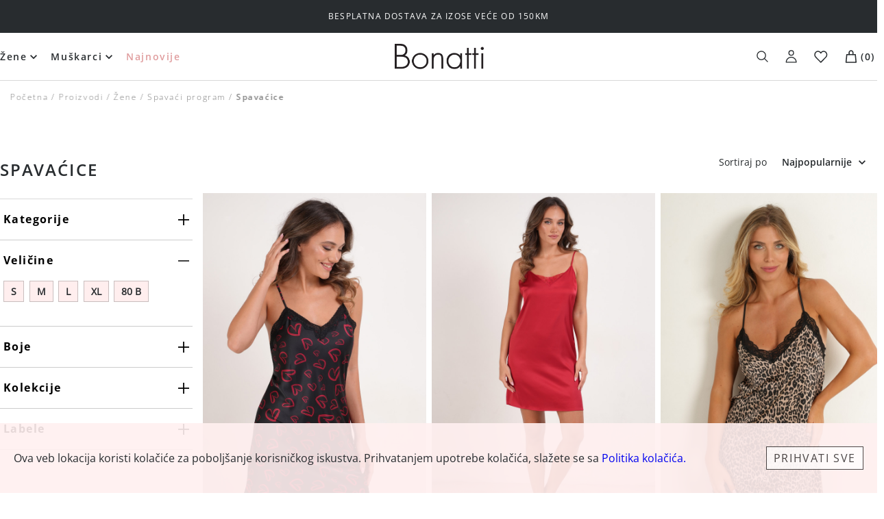

--- FILE ---
content_type: text/html; charset=utf-8
request_url: https://bonatti.ba/category/zene/spavaci-program/spavacice
body_size: 42136
content:
<!DOCTYPE html><html lang="en"><head><meta charSet="utf-8"/><meta name="viewport" content="width=device-width, initial-scale=1"/><link rel="preload" href="/_next/static/media/a34f9d1faa5f3315-s.p.woff2" as="font" crossorigin="" type="font/woff2"/><link rel="stylesheet" href="/_next/static/css/3919bf796f8b75f2.css" data-precedence="next"/><link rel="stylesheet" href="/_next/static/css/c07891649db91a3c.css" data-precedence="next"/><link rel="stylesheet" href="/_next/static/css/43bc511b9811dbfb.css" data-precedence="next"/><link rel="stylesheet" href="/_next/static/css/5c8af5c7554f526b.css" data-precedence="next"/><link rel="preload" as="script" fetchPriority="low" href="/_next/static/chunks/webpack-4b394af702c66a89.js"/><script src="/_next/static/chunks/fd9d1056-2dc6d23f9a83b35c.js" async=""></script><script src="/_next/static/chunks/8346-fd620c18b92bbdde.js" async=""></script><script src="/_next/static/chunks/main-app-3ede2760764c7a5e.js" async=""></script><script src="/_next/static/chunks/7077-8d5643097b5ccf46.js" async=""></script><script src="/_next/static/chunks/953-2b5b9643ede124f6.js" async=""></script><script src="/_next/static/chunks/6531-68e07eba66cdc4ed.js" async=""></script><script src="/_next/static/chunks/3807-c6a5920062581c83.js" async=""></script><script src="/_next/static/chunks/2144-36adea352e36a4cf.js" async=""></script><script src="/_next/static/chunks/1201-875d591f417fb96e.js" async=""></script><script src="/_next/static/chunks/9749-2bed682be458161f.js" async=""></script><script src="/_next/static/chunks/app/category/%5B...seo_slug%5D/page-8b4f04062dcf6524.js" async=""></script><script src="/_next/static/chunks/462-2e6e5da9ebbd8deb.js" async=""></script><script src="/_next/static/chunks/app/layout-7ffd0240d12602a2.js" async=""></script><script src="/_next/static/chunks/7203-404bd7c0c66cc405.js" async=""></script><script src="/_next/static/chunks/app/page-261a1516c334d440.js" async=""></script><link rel="preload" href="https://www.googletagmanager.com/gtm.js?id=GTM-PZ9NHT5Z" as="script"/><title>Spavaćice</title><meta name="description" content="Category"/><link rel="canonical" href="https://bonatti.ba/category/zene/spavaci-program/spavacice"/><meta property="og:title" content="Spavaćice"/><meta property="og:description" content="Category"/><meta property="og:image" content="https://bonatti.ba/"/><meta property="og:image:alt" content="img-category"/><meta name="twitter:card" content="summary_large_image"/><meta name="twitter:title" content="Spavaćice"/><meta name="twitter:description" content="Category"/><meta name="twitter:image" content="https://bonatti.ba/"/><meta name="twitter:image:alt" content="img-category"/><link rel="icon" href="/android-chrome-192x192.png"/><link rel="apple-touch-icon" href="/apple-touch-icon.png"/><meta name="next-size-adjust"/><script src="/_next/static/chunks/polyfills-c67a75d1b6f99dc8.js" noModule=""></script></head><!--$--><body class="__className_d65c78"><header class="header_header__1IgS6"><section class="headerTop_headerTop__qqgMG "><div class="container_container__BASvM  container_containerWide__cnKBn  "><p class="headerTop_headerTopSlide__3XWHA">Bonatti</p></div></section><section class="headerMiddle_headerMiddle__fNLaA  "><div class="container_container__BASvM  container_containerWide__cnKBn  "><div class="headerMiddle_wrapper___8_Gd"><div class="headerMiddle_openCloseMenu__hlcxb dXlNone"><button class="headerMiddle_menuToggler__jSBI5"><img alt="menu toggler" loading="lazy" width="17" height="14" decoding="async" data-nimg="1" style="color:transparent" src="/img/icons/bars.svg"/></button><button class="headerMiddle_closeMenu__onqe7"><img alt="menu close" loading="lazy" width="13" height="13" decoding="async" data-nimg="1" style="color:transparent" src="/img/icons/close.svg"/></button></div><form class="headerMiddle_searchForm__UbxNp " action="/proizvodi" method="GET"><button class="headerMiddle_searchIcon__A_ZLQ" type="submit"><img alt="search" loading="lazy" width="17" height="17" decoding="async" data-nimg="1" style="color:transparent" src="/img/icons/search.svg"/></button><input id="#search_input" type="text" class="headerMiddle_searchInput__Nf28_" placeholder="Pretraga" name="search"/></form><nav class="headerMiddle_menuWrapper__cuxUU" id="menuWrapper"><ul class="ulList_list__jJ9Ba ulList_none__GCeHR headerMiddle_menu__5lrLE"><li class="undefined undefined topLevelMenuItem_menuItem__GT3_K  undefined"><a class="
                          linkUrl_link___v_GK
                          linkUrl_openSansRegular__jPLHL
                          
                          
                          topLevelMenuItem_menuLink__AeRtW
                      " data-test="headerMenuItem1" href="/kategorija/zene">Žene</a><span class="topLevelMenuItem_submenuToggler__AT8No dXlNone"><img alt="submenu toggler" loading="lazy" width="19" height="9" decoding="async" data-nimg="1" style="color:transparent" src="/img/icons/arrow-right.svg"/></span><span class="topLevelMenuItem_dropdownArrow__gVpcW dNone dXlBlock"><img alt="arrow down" loading="lazy" width="20" height="20" decoding="async" data-nimg="1" style="color:transparent" src="/img/icons/arrow-down.svg"/></span><div class="headerSubmenu_headerSubmenuWrapper__DB377 topLevelMenuItem_headerSubmenuWrapper__Plbx_ topLevelMenuItem_closed__OdUuu "><div class="headerSubmenu_menuPart__uy3_S"><div class="headerSubmenu_backLinkWrapper__5f2rV dFlex alignItemsCenter justifyContentCenter dXlNone"><span class="headerSubmenu_arrow__t0fTL"><img alt="arrow-right" loading="lazy" width="27" height="15" decoding="async" data-nimg="1" style="color:transparent" src="/img/icons/arrow-right.svg"/></span><a class="
                          linkUrl_link___v_GK
                          linkUrl_openSansRegular__jPLHL
                          
                          
                          headerSubmenu_backLink__7lYZZ
                      " href="/kategorija/zene">Žene</a></div><ul class="ulList_list__jJ9Ba ulList_none__GCeHR headerSubmenu_submenu__Gjf_m"><li class="undefined undefined headerSubmenu_menuItem__HpzA7 "><a class="
                          linkUrl_link___v_GK
                          linkUrl_openSansRegular__jPLHL
                          
                          
                          headerSubmenu_menuLink___kEhE
                      " data-test="headerMenuItem2" href="/kategorija/zene/brushalteri">Brushalteri</a><span class="headerSubmenu_toggler__I8LIs"><img alt="toggler" loading="lazy" width="11" height="11" decoding="async" data-nimg="1" style="color:transparent" src="/img/icons/plus.svg"/></span><ul class="ulList_list__jJ9Ba ulList_none__GCeHR headerSubmenu_submenu__Gjf_m "><li class="undefined undefined headerSubmenu_menuItem__HpzA7"><a class="
                          linkUrl_link___v_GK
                          linkUrl_openSansRegular__jPLHL
                          
                          
                          headerSubmenu_menuLink___kEhE 
                      " data-test="headerMenuItem3" href="/kategorija/zene/brushalteri/push-up">Push up</a></li><li class="undefined undefined headerSubmenu_menuItem__HpzA7"><a class="
                          linkUrl_link___v_GK
                          linkUrl_openSansRegular__jPLHL
                          
                          
                          headerSubmenu_menuLink___kEhE 
                      " data-test="headerMenuItem3" href="/kategorija/zene/brushalteri/prazna-korpa-sa-zicom">Prazna korpa sa žicom</a></li><li class="undefined undefined headerSubmenu_menuItem__HpzA7"><a class="
                          linkUrl_link___v_GK
                          linkUrl_openSansRegular__jPLHL
                          
                          
                          headerSubmenu_menuLink___kEhE 
                      " data-test="headerMenuItem3" href="/kategorija/zene/brushalteri/prazna-korpa-bez-zice">Prazna korpa bez žice</a></li><li class="undefined undefined headerSubmenu_menuItem__HpzA7"><a class="
                          linkUrl_link___v_GK
                          linkUrl_openSansRegular__jPLHL
                          
                          
                          headerSubmenu_menuLink___kEhE 
                      " data-test="headerMenuItem3" href="/kategorija/zene/brushalteri/ojacana-korpa-sa-zicom">Ojačana korpa sa žicom</a></li><li class="undefined undefined headerSubmenu_menuItem__HpzA7"><a class="
                          linkUrl_link___v_GK
                          linkUrl_openSansRegular__jPLHL
                          
                          
                          headerSubmenu_menuLink___kEhE 
                      " data-test="headerMenuItem3" href="/kategorija/zene/brushalteri/ojacana-korpa-bez-zice">Ojačana korpa bez žice</a></li><li class="undefined undefined headerSubmenu_menuItem__HpzA7"><a class="
                          linkUrl_link___v_GK
                          linkUrl_openSansRegular__jPLHL
                          
                          
                          headerSubmenu_menuLink___kEhE 
                      " data-test="headerMenuItem3" href="/kategorija/zene/brushalteri/balkonet">Balkonet</a></li><li class="undefined undefined headerSubmenu_menuItem__HpzA7"><a class="
                          linkUrl_link___v_GK
                          linkUrl_openSansRegular__jPLHL
                          
                          
                          headerSubmenu_menuLink___kEhE 
                      " data-test="headerMenuItem3" href="/kategorija/zene/brushalteri/silikonski-i-samolepljivi-brushalteri">Silikonski i samolepljivi brushalteri</a></li><li class="undefined undefined headerSubmenu_menuItem__HpzA7"><a class="
                          linkUrl_link___v_GK
                          linkUrl_openSansRegular__jPLHL
                          
                          
                          headerSubmenu_menuLink___kEhE 
                      " data-test="headerMenuItem3" href="/kategorija/zene/brushalteri/b-korpa">B korpa</a></li><li class="undefined undefined headerSubmenu_menuItem__HpzA7"><a class="
                          linkUrl_link___v_GK
                          linkUrl_openSansRegular__jPLHL
                          
                          
                          headerSubmenu_menuLink___kEhE 
                      " data-test="headerMenuItem3" href="/kategorija/zene/brushalteri/c-korpa">C korpa</a></li><li class="undefined undefined headerSubmenu_menuItem__HpzA7"><a class="
                          linkUrl_link___v_GK
                          linkUrl_openSansRegular__jPLHL
                          
                          
                          headerSubmenu_menuLink___kEhE 
                      " data-test="headerMenuItem3" href="/kategorija/zene/brushalteri/d-korpa">D korpa</a></li><li class="undefined undefined headerSubmenu_menuItem__HpzA7"><a class="
                          linkUrl_link___v_GK
                          linkUrl_openSansRegular__jPLHL
                          
                          
                          headerSubmenu_menuLink___kEhE 
                      " data-test="headerMenuItem3" href="/kategorija/zene/brushalteri/e-korpa">E korpa</a></li></ul></li><li class="undefined undefined headerSubmenu_menuItem__HpzA7 "><a class="
                          linkUrl_link___v_GK
                          linkUrl_openSansRegular__jPLHL
                          
                          
                          headerSubmenu_menuLink___kEhE
                      " data-test="headerMenuItem2" href="/kategorija/zene/donji-ves">Donji veš</a><span class="headerSubmenu_toggler__I8LIs"><img alt="toggler" loading="lazy" width="11" height="11" decoding="async" data-nimg="1" style="color:transparent" src="/img/icons/plus.svg"/></span><ul class="ulList_list__jJ9Ba ulList_none__GCeHR headerSubmenu_submenu__Gjf_m "><li class="undefined undefined headerSubmenu_menuItem__HpzA7"><a class="
                          linkUrl_link___v_GK
                          linkUrl_openSansRegular__jPLHL
                          
                          
                          headerSubmenu_menuLink___kEhE 
                      " data-test="headerMenuItem3" href="/kategorija/zene/donji-ves/gacice">Gaćice</a></li><li class="undefined undefined headerSubmenu_menuItem__HpzA7"><a class="
                          linkUrl_link___v_GK
                          linkUrl_openSansRegular__jPLHL
                          
                          
                          headerSubmenu_menuLink___kEhE 
                      " data-test="headerMenuItem3" href="/kategorija/zene/donji-ves/majice">Majice</a></li><li class="undefined undefined headerSubmenu_menuItem__HpzA7"><a class="
                          linkUrl_link___v_GK
                          linkUrl_openSansRegular__jPLHL
                          
                          
                          headerSubmenu_menuLink___kEhE 
                      " data-test="headerMenuItem3" href="/kategorija/zene/donji-ves/bodi">Bodi</a></li><li class="undefined undefined headerSubmenu_menuItem__HpzA7"><a class="
                          linkUrl_link___v_GK
                          linkUrl_openSansRegular__jPLHL
                          
                          
                          headerSubmenu_menuLink___kEhE 
                      " data-test="headerMenuItem3" href="/kategorija/zene/donji-ves/halteri">Halteri</a></li><li class="undefined undefined headerSubmenu_menuItem__HpzA7"><a class="
                          linkUrl_link___v_GK
                          linkUrl_openSansRegular__jPLHL
                          
                          
                          headerSubmenu_menuLink___kEhE 
                      " data-test="headerMenuItem3" href="/kategorija/zene/donji-ves/korseti">Korseti</a></li></ul></li><li class="undefined undefined headerSubmenu_menuItem__HpzA7 "><a class="
                          linkUrl_link___v_GK
                          linkUrl_openSansRegular__jPLHL
                          
                          
                          headerSubmenu_menuLink___kEhE
                      " data-test="headerMenuItem2" href="/kategorija/zene/spavaci-program">Spavaći program</a><span class="headerSubmenu_toggler__I8LIs"><img alt="toggler" loading="lazy" width="11" height="11" decoding="async" data-nimg="1" style="color:transparent" src="/img/icons/plus.svg"/></span><ul class="ulList_list__jJ9Ba ulList_none__GCeHR headerSubmenu_submenu__Gjf_m "><li class="undefined undefined headerSubmenu_menuItem__HpzA7"><a class="
                          linkUrl_link___v_GK
                          linkUrl_openSansRegular__jPLHL
                          
                          
                          headerSubmenu_menuLink___kEhE 
                      " data-test="headerMenuItem3" href="/kategorija/zene/spavaci-program/pidzame">Pidžame</a></li><li class="undefined undefined headerSubmenu_menuItem__HpzA7"><a class="
                          linkUrl_link___v_GK
                          linkUrl_openSansRegular__jPLHL
                          
                          
                          headerSubmenu_menuLink___kEhE 
                      " data-test="headerMenuItem3" href="/kategorija/zene/spavaci-program/spavacice">Spavaćice</a></li><li class="undefined undefined headerSubmenu_menuItem__HpzA7"><a class="
                          linkUrl_link___v_GK
                          linkUrl_openSansRegular__jPLHL
                          
                          
                          headerSubmenu_menuLink___kEhE 
                      " data-test="headerMenuItem3" href="/kategorija/zene/spavaci-program/bebi-dol">Bebi dol</a></li><li class="undefined undefined headerSubmenu_menuItem__HpzA7"><a class="
                          linkUrl_link___v_GK
                          linkUrl_openSansRegular__jPLHL
                          
                          
                          headerSubmenu_menuLink___kEhE 
                      " data-test="headerMenuItem3" href="/kategorija/zene/spavaci-program/ogrtaci">Ogrtači</a></li><li class="undefined undefined headerSubmenu_menuItem__HpzA7"><a class="
                          linkUrl_link___v_GK
                          linkUrl_openSansRegular__jPLHL
                          
                          
                          headerSubmenu_menuLink___kEhE 
                      " data-test="headerMenuItem3" href="/kategorija/zene/spavaci-program/bademantili">Bademantili</a></li><li class="undefined undefined headerSubmenu_menuItem__HpzA7"><a class="
                          linkUrl_link___v_GK
                          linkUrl_openSansRegular__jPLHL
                          
                          
                          headerSubmenu_menuLink___kEhE 
                      " data-test="headerMenuItem3" href="/kategorija/zene/spavaci-program/homewear">Homewear</a></li></ul></li><li class="undefined undefined headerSubmenu_menuItem__HpzA7 "><a class="
                          linkUrl_link___v_GK
                          linkUrl_openSansRegular__jPLHL
                          
                          
                          headerSubmenu_menuLink___kEhE
                      " data-test="headerMenuItem2" href="/kategorija/zene/basic">Basic</a><span class="headerSubmenu_toggler__I8LIs"><img alt="toggler" loading="lazy" width="11" height="11" decoding="async" data-nimg="1" style="color:transparent" src="/img/icons/plus.svg"/></span><ul class="ulList_list__jJ9Ba ulList_none__GCeHR headerSubmenu_submenu__Gjf_m "><li class="undefined undefined headerSubmenu_menuItem__HpzA7"><a class="
                          linkUrl_link___v_GK
                          linkUrl_openSansRegular__jPLHL
                          
                          
                          headerSubmenu_menuLink___kEhE 
                      " data-test="headerMenuItem3" href="/kategorija/zene/basic/brushalteri">Brushalteri</a></li><li class="undefined undefined headerSubmenu_menuItem__HpzA7"><a class="
                          linkUrl_link___v_GK
                          linkUrl_openSansRegular__jPLHL
                          
                          
                          headerSubmenu_menuLink___kEhE 
                      " data-test="headerMenuItem3" href="/kategorija/zene/basic/gacice">Gaćice</a></li><li class="undefined undefined headerSubmenu_menuItem__HpzA7"><a class="
                          linkUrl_link___v_GK
                          linkUrl_openSansRegular__jPLHL
                          
                          
                          headerSubmenu_menuLink___kEhE 
                      " data-test="headerMenuItem3" href="/kategorija/zene/basic/majice">Majice</a></li><li class="undefined undefined headerSubmenu_menuItem__HpzA7"><a class="
                          linkUrl_link___v_GK
                          linkUrl_openSansRegular__jPLHL
                          
                          
                          headerSubmenu_menuLink___kEhE 
                      " data-test="headerMenuItem3" href="/kategorija/zene/basic/bodi">Bodi</a></li></ul></li><li class="undefined undefined headerSubmenu_menuItem__HpzA7 "><a class="
                          linkUrl_link___v_GK
                          linkUrl_openSansRegular__jPLHL
                          
                          
                          headerSubmenu_menuLink___kEhE
                      " data-test="headerMenuItem2" href="/kategorija/zene/sport">Sport</a><span class="headerSubmenu_toggler__I8LIs"><img alt="toggler" loading="lazy" width="11" height="11" decoding="async" data-nimg="1" style="color:transparent" src="/img/icons/plus.svg"/></span><ul class="ulList_list__jJ9Ba ulList_none__GCeHR headerSubmenu_submenu__Gjf_m "><li class="undefined undefined headerSubmenu_menuItem__HpzA7"><a class="
                          linkUrl_link___v_GK
                          linkUrl_openSansRegular__jPLHL
                          
                          
                          headerSubmenu_menuLink___kEhE 
                      " data-test="headerMenuItem3" href="/kategorija/zene/sport/sportski-brushalteri">Sportski top</a></li><li class="undefined undefined headerSubmenu_menuItem__HpzA7"><a class="
                          linkUrl_link___v_GK
                          linkUrl_openSansRegular__jPLHL
                          
                          
                          headerSubmenu_menuLink___kEhE 
                      " data-test="headerMenuItem3" href="/kategorija/zene/sport/helanke">Helanke</a></li><li class="undefined undefined headerSubmenu_menuItem__HpzA7"><a class="
                          linkUrl_link___v_GK
                          linkUrl_openSansRegular__jPLHL
                          
                          
                          headerSubmenu_menuLink___kEhE 
                      " data-test="headerMenuItem3" href="/kategorija/zene/sport/biciklisticke">Biciklističke</a></li><li class="undefined undefined headerSubmenu_menuItem__HpzA7"><a class="
                          linkUrl_link___v_GK
                          linkUrl_openSansRegular__jPLHL
                          
                          
                          headerSubmenu_menuLink___kEhE 
                      " data-test="headerMenuItem3" href="/kategorija/zene/sport/trenerke">Trenerke</a></li></ul></li><li class="undefined undefined headerSubmenu_menuItem__HpzA7 "><a class="
                          linkUrl_link___v_GK
                          linkUrl_openSansRegular__jPLHL
                          
                          
                          headerSubmenu_menuLink___kEhE
                      " data-test="headerMenuItem2" href="/kategorija/zene/kupaci-kostimi">Kupaći kostimi</a><span class="headerSubmenu_toggler__I8LIs"><img alt="toggler" loading="lazy" width="11" height="11" decoding="async" data-nimg="1" style="color:transparent" src="/img/icons/plus.svg"/></span><ul class="ulList_list__jJ9Ba ulList_none__GCeHR headerSubmenu_submenu__Gjf_m "><li class="undefined undefined headerSubmenu_menuItem__HpzA7"><a class="
                          linkUrl_link___v_GK
                          linkUrl_openSansRegular__jPLHL
                          
                          
                          headerSubmenu_menuLink___kEhE 
                      " data-test="headerMenuItem3" href="/kategorija/zene/kupaci-kostimi/bikini-kupaci">Bikini kupaći</a></li><li class="undefined undefined headerSubmenu_menuItem__HpzA7"><a class="
                          linkUrl_link___v_GK
                          linkUrl_openSansRegular__jPLHL
                          
                          
                          headerSubmenu_menuLink___kEhE 
                      " data-test="headerMenuItem3" href="/kategorija/zene/kupaci-kostimi/jednodelni-kupaci">Jednodelni kupaći</a></li><li class="undefined undefined headerSubmenu_menuItem__HpzA7"><a class="
                          linkUrl_link___v_GK
                          linkUrl_openSansRegular__jPLHL
                          
                          
                          headerSubmenu_menuLink___kEhE 
                      " data-test="headerMenuItem3" href="/kategorija/zene/kupaci-kostimi/siroko-vezivanje-bandau">Bandau</a></li><li class="undefined undefined headerSubmenu_menuItem__HpzA7"><a class="
                          linkUrl_link___v_GK
                          linkUrl_openSansRegular__jPLHL
                          
                          
                          headerSubmenu_menuLink___kEhE 
                      " data-test="headerMenuItem3" href="/kategorija/zene/kupaci-kostimi/kupaci-sa-b-korpom">Kupaći sa B korpom</a></li><li class="undefined undefined headerSubmenu_menuItem__HpzA7"><a class="
                          linkUrl_link___v_GK
                          linkUrl_openSansRegular__jPLHL
                          
                          
                          headerSubmenu_menuLink___kEhE 
                      " data-test="headerMenuItem3" href="/kategorija/zene/kupaci-kostimi/kupaci-sa-c-korpom">Kupaći sa C korpom</a></li><li class="undefined undefined headerSubmenu_menuItem__HpzA7"><a class="
                          linkUrl_link___v_GK
                          linkUrl_openSansRegular__jPLHL
                          
                          
                          headerSubmenu_menuLink___kEhE 
                      " data-test="headerMenuItem3" href="/kategorija/zene/kupaci-kostimi/kupaci-sa-d-korpom">Kupaći sa D korpom</a></li><li class="undefined undefined headerSubmenu_menuItem__HpzA7"><a class="
                          linkUrl_link___v_GK
                          linkUrl_openSansRegular__jPLHL
                          
                          
                          headerSubmenu_menuLink___kEhE 
                      " data-test="headerMenuItem3" href="/kategorija/zene/kupaci-kostimi/donji-deo">Donji deo</a></li></ul></li><li class="undefined undefined headerSubmenu_menuItem__HpzA7 "><a class="
                          linkUrl_link___v_GK
                          linkUrl_openSansRegular__jPLHL
                          
                          
                          headerSubmenu_menuLink___kEhE
                      " data-test="headerMenuItem2" href="/kategorija/zene/plazni-program">Plažni program</a><span class="headerSubmenu_toggler__I8LIs"><img alt="toggler" loading="lazy" width="11" height="11" decoding="async" data-nimg="1" style="color:transparent" src="/img/icons/plus.svg"/></span><ul class="ulList_list__jJ9Ba ulList_none__GCeHR headerSubmenu_submenu__Gjf_m "><li class="undefined undefined headerSubmenu_menuItem__HpzA7"><a class="
                          linkUrl_link___v_GK
                          linkUrl_openSansRegular__jPLHL
                          
                          
                          headerSubmenu_menuLink___kEhE 
                      " data-test="headerMenuItem3" href="/kategorija/zene/plazni-program/haljine-za-plazu">Haljine za plažu</a></li><li class="undefined undefined headerSubmenu_menuItem__HpzA7"><a class="
                          linkUrl_link___v_GK
                          linkUrl_openSansRegular__jPLHL
                          
                          
                          headerSubmenu_menuLink___kEhE 
                      " data-test="headerMenuItem3" href="/kategorija/zene/plazni-program/torbe-za-plazu">Torbe za plažu</a></li><li class="undefined undefined headerSubmenu_menuItem__HpzA7"><a class="
                          linkUrl_link___v_GK
                          linkUrl_openSansRegular__jPLHL
                          
                          
                          headerSubmenu_menuLink___kEhE 
                      " data-test="headerMenuItem3" href="/kategorija/zene/plazni-program/sesiri">Šeširi</a></li><li class="undefined undefined headerSubmenu_menuItem__HpzA7"><a class="
                          linkUrl_link___v_GK
                          linkUrl_openSansRegular__jPLHL
                          
                          
                          headerSubmenu_menuLink___kEhE 
                      " data-test="headerMenuItem3" href="/kategorija/zene/plazni-program/peskiri-za-plazu">Peškiri za plažu</a></li><li class="undefined undefined headerSubmenu_menuItem__HpzA7"><a class="
                          linkUrl_link___v_GK
                          linkUrl_openSansRegular__jPLHL
                          
                          
                          headerSubmenu_menuLink___kEhE 
                      " data-test="headerMenuItem3" href="/kategorija/zene/plazni-program/pantalone-i-kombinezoni">Pantalone i kombinezoni</a></li><li class="undefined undefined headerSubmenu_menuItem__HpzA7"><a class="
                          linkUrl_link___v_GK
                          linkUrl_openSansRegular__jPLHL
                          
                          
                          headerSubmenu_menuLink___kEhE 
                      " data-test="headerMenuItem3" href="/kategorija/zene/plazni-program/sorc-za-plazu">Šorc za plažu</a></li><li class="undefined undefined headerSubmenu_menuItem__HpzA7"><a class="
                          linkUrl_link___v_GK
                          linkUrl_openSansRegular__jPLHL
                          
                          
                          headerSubmenu_menuLink___kEhE 
                      " data-test="headerMenuItem3" href="/kategorija/zene/plazni-program/body-mist">Body mist</a></li></ul></li><li class="undefined undefined headerSubmenu_menuItem__HpzA7 "><a class="
                          linkUrl_link___v_GK
                          linkUrl_openSansRegular__jPLHL
                          
                          
                          headerSubmenu_menuLink___kEhE
                      " data-test="headerMenuItem2" href="/kategorija/zene/aksesoari">Aksesoari</a><span class="headerSubmenu_toggler__I8LIs"><img alt="toggler" loading="lazy" width="11" height="11" decoding="async" data-nimg="1" style="color:transparent" src="/img/icons/plus.svg"/></span><ul class="ulList_list__jJ9Ba ulList_none__GCeHR headerSubmenu_submenu__Gjf_m "><li class="undefined undefined headerSubmenu_menuItem__HpzA7"><a class="
                          linkUrl_link___v_GK
                          linkUrl_openSansRegular__jPLHL
                          
                          
                          headerSubmenu_menuLink___kEhE 
                      " data-test="headerMenuItem3" href="/kategorija/zene/aksesoari/neseseri">Neseseri</a></li><li class="undefined undefined headerSubmenu_menuItem__HpzA7"><a class="
                          linkUrl_link___v_GK
                          linkUrl_openSansRegular__jPLHL
                          
                          
                          headerSubmenu_menuLink___kEhE 
                      " data-test="headerMenuItem3" href="/kategorija/nerasporedjeni-artikli">Maska za spavanje</a></li><li class="undefined undefined headerSubmenu_menuItem__HpzA7"><a class="
                          linkUrl_link___v_GK
                          linkUrl_openSansRegular__jPLHL
                          
                          
                          headerSubmenu_menuLink___kEhE 
                      " data-test="headerMenuItem3" href="/kategorija/zene/aksesoari/cebe">Ćebe</a></li><li class="undefined undefined headerSubmenu_menuItem__HpzA7"><a class="
                          linkUrl_link___v_GK
                          linkUrl_openSansRegular__jPLHL
                          
                          
                          headerSubmenu_menuLink___kEhE 
                      " data-test="headerMenuItem3" href="/kategorija/zene/aksesoari/kisobrani">Kišobrani</a></li></ul></li><li class="undefined undefined headerSubmenu_menuItem__HpzA7 "><a class="
                          linkUrl_link___v_GK
                          linkUrl_openSansRegular__jPLHL
                          
                          
                          headerSubmenu_menuLink___kEhE
                      " data-test="headerMenuItem2" href="/kategorija/zene/papuce-i-carape">Papuče i čarape</a><span class="headerSubmenu_toggler__I8LIs"><img alt="toggler" loading="lazy" width="11" height="11" decoding="async" data-nimg="1" style="color:transparent" src="/img/icons/plus.svg"/></span><ul class="ulList_list__jJ9Ba ulList_none__GCeHR headerSubmenu_submenu__Gjf_m "><li class="undefined undefined headerSubmenu_menuItem__HpzA7"><a class="
                          linkUrl_link___v_GK
                          linkUrl_openSansRegular__jPLHL
                          
                          
                          headerSubmenu_menuLink___kEhE 
                      " data-test="headerMenuItem3" href="/kategorija/zene/papuce-i-carape/obuca-za-kucu">Papuče</a></li><li class="undefined undefined headerSubmenu_menuItem__HpzA7"><span class="
                        linkUrl_link___v_GK
                        linkUrl_openSansRegular__jPLHL
                        
                        
                        headerSubmenu_menuLink___kEhE headerSubmenu_separator__Vmhv7
                        " rel="noreferrer" data-test="headerMenuItem3">Čizme za kuću</span></li><li class="undefined undefined headerSubmenu_menuItem__HpzA7"><a class="
                          linkUrl_link___v_GK
                          linkUrl_openSansRegular__jPLHL
                          
                          
                          headerSubmenu_menuLink___kEhE 
                      " data-test="headerMenuItem3" href="/kategorija/zene/papuce-i-carape/carape">Čarape</a></li></ul></li><li class="undefined undefined headerSubmenu_menuItem__HpzA7 "><a class="
                          linkUrl_link___v_GK
                          linkUrl_openSansRegular__jPLHL
                          
                          
                          headerSubmenu_menuLink___kEhE
                      " data-test="headerMenuItem2" href="/outlet/zene">Outlet</a><span class="headerSubmenu_toggler__I8LIs"><img alt="toggler" loading="lazy" width="11" height="11" decoding="async" data-nimg="1" style="color:transparent" src="/img/icons/plus.svg"/></span><ul class="ulList_list__jJ9Ba ulList_none__GCeHR headerSubmenu_submenu__Gjf_m "><li class="undefined undefined headerSubmenu_menuItem__HpzA7"><a class="
                          linkUrl_link___v_GK
                          linkUrl_openSansRegular__jPLHL
                          
                          
                          headerSubmenu_menuLink___kEhE 
                      " data-test="headerMenuItem3" href="/outlet/zene/brushalteri">Brushalteri</a></li><li class="undefined undefined headerSubmenu_menuItem__HpzA7"><a class="
                          linkUrl_link___v_GK
                          linkUrl_openSansRegular__jPLHL
                          
                          
                          headerSubmenu_menuLink___kEhE 
                      " data-test="headerMenuItem3" href="/outlet/zene/outlet-donji-ves">Donji veš</a></li><li class="undefined undefined headerSubmenu_menuItem__HpzA7"><a class="
                          linkUrl_link___v_GK
                          linkUrl_openSansRegular__jPLHL
                          
                          
                          headerSubmenu_menuLink___kEhE 
                      " data-test="headerMenuItem3" href="/outlet/zene/spavaci-program">Spavaći program</a></li><li class="undefined undefined headerSubmenu_menuItem__HpzA7"><a class="
                          linkUrl_link___v_GK
                          linkUrl_openSansRegular__jPLHL
                          
                          
                          headerSubmenu_menuLink___kEhE 
                      " data-test="headerMenuItem3" href="/outlet/zene/kupaci-kostimi">Kupaći kostimi</a></li><li class="undefined undefined headerSubmenu_menuItem__HpzA7"><a class="
                          linkUrl_link___v_GK
                          linkUrl_openSansRegular__jPLHL
                          
                          
                          headerSubmenu_menuLink___kEhE 
                      " data-test="headerMenuItem3" href="/outlet/zene/plazni-program">Plažni program</a></li><li class="undefined undefined headerSubmenu_menuItem__HpzA7"><a class="
                          linkUrl_link___v_GK
                          linkUrl_openSansRegular__jPLHL
                          
                          
                          headerSubmenu_menuLink___kEhE 
                      " data-test="headerMenuItem3" href="/outlet/zene/basic">Basic</a></li><li class="undefined undefined headerSubmenu_menuItem__HpzA7"><a class="
                          linkUrl_link___v_GK
                          linkUrl_openSansRegular__jPLHL
                          
                          
                          headerSubmenu_menuLink___kEhE 
                      " data-test="headerMenuItem3" href="/outlet/zene/sport">Sport</a></li><li class="undefined undefined headerSubmenu_menuItem__HpzA7"><a class="
                          linkUrl_link___v_GK
                          linkUrl_openSansRegular__jPLHL
                          
                          
                          headerSubmenu_menuLink___kEhE 
                      " data-test="headerMenuItem3" href="/outlet/zene/aksesoari">Aksesoari</a></li></ul></li></ul><a class="
                          linkUrl_link___v_GK
                          linkUrl_openSansRegular__jPLHL
                          
                          
                          headerSubmenu_lookAll__gCLFz dNone dXlFlex
                      " href="/kategorija/zene">Pogledaj sve<span class="headerSubmenu_arrow__t0fTL"><img alt="arrow-right" loading="lazy" width="27" height="15" decoding="async" data-nimg="1" style="color:transparent" src="/img/icons/arrow-right.svg"/></span></a></div><div class="socialMenu_socialMenuWrapper__cHFpR dXlNone"><a class="
                          linkUrl_link___v_GK
                          linkUrl_openSansRegular__jPLHL
                          
                          
                          socialMenu_myAccount__ojXD5
                      " href="/">Moj nalog</a><p>Pratite nas</p><div class="socialMenu_socialMenu__HzZ37"><a href="https://www.facebook.com/BonattiUnderwearBiH/" target="_blank" class="
                          linkUrl_link___v_GK
                          linkUrl_openSansRegular__jPLHL
                          
                          
                          socialMenu_socialLink__ldIGq
                        " rel="noreferrer" aria-label="Facebook Link"><svg width="10" height="22" viewBox="0 0 10 22" fill="none" xmlns="http://www.w3.org/2000/svg"><g id="Page-1"><g id="Vest"><path id="Fill-3" fill-rule="evenodd" clip-rule="evenodd" d="M9.77258 6.8103H6.44366V4.62869C6.44366 3.8073 6.98774 3.61677 7.37018 3.61677H9.71739V0.0131157L6.48308 0C2.89392 0 2.07778 2.6876 2.07778 4.40792V6.8103H0V10.5217H2.07778V21.0263H6.44366V10.5217H9.39014L9.77258 6.8103Z" fill="black"></path></g></g></svg></a><a href="https://www.instagram.com/bonattibih/" target="_blank" class="
                          linkUrl_link___v_GK
                          linkUrl_openSansRegular__jPLHL
                          
                          
                          socialMenu_socialLink__ldIGq
                        " rel="noreferrer" aria-label="Instagram Link"><svg width="18" height="18" viewBox="0 0 18 18" fill="none" xmlns="http://www.w3.org/2000/svg"><g id="Group"><g id="Group_2"><path id="Vector" d="M13.804 3.20312C13.1972 3.20312 12.7422 3.65362 12.7422 4.25428C12.7422 4.85493 13.1972 5.30543 13.804 5.30543C14.4107 5.30543 14.8658 4.85493 14.8658 4.25428C14.8152 3.65362 14.3602 3.20312 13.804 3.20312Z" fill="black"></path><path id="Vector_2" d="M9.1008 4.50488C6.67384 4.50488 4.65137 6.45702 4.65137 8.90971C4.65137 11.3123 6.62328 13.3145 9.1008 13.3145C11.5278 13.3145 13.5502 11.3624 13.5502 8.90971C13.4997 6.50708 11.5278 4.50488 9.1008 4.50488ZM9.1008 11.7128C7.53339 11.7128 6.26934 10.4614 6.26934 8.90971C6.26934 7.35801 7.53339 6.10664 9.1008 6.10664C10.6682 6.10664 11.9323 7.35801 11.9323 8.90971C11.9323 10.4614 10.6682 11.7128 9.1008 11.7128Z" fill="black"></path><path id="Vector_3" d="M12.5899 17.8195H5.41011C2.42696 17.8195 0 15.4169 0 12.4637V5.35587C0 2.40263 2.42696 0 5.41011 0H12.5899C15.573 0 18 2.40263 18 5.35587V12.4637C18 15.4169 15.573 17.8195 12.5899 17.8195ZM5.41011 1.70187C3.33708 1.70187 1.7191 3.35368 1.7191 5.35587V12.4637C1.7191 14.5159 3.38764 16.1177 5.41011 16.1177H12.5899C14.6629 16.1177 16.2809 14.4659 16.2809 12.4637V5.35587C16.2809 3.30362 14.6124 1.70187 12.5899 1.70187H5.41011Z" fill="black"></path></g></g></svg></a><a href="https://www.youtube.com/channel/UC5tSj_x43n9L1-YOnrFfBng/featured?view_as=subscriber&amp;sub_confirmation=1" target="_blank" class="
                          linkUrl_link___v_GK
                          linkUrl_openSansRegular__jPLHL
                          
                          
                          socialMenu_socialLink__ldIGq
                        " rel="noreferrer" aria-label="Twitter Link"><svg width="28" height="24" viewBox="0 0 23 23" fill="none" xmlns="http://www.w3.org/2000/svg"><path d="M22.0225 5.11756C21.3986 4.00781 20.7216 3.80369 19.343 3.72606C17.9659 3.63262 14.5029 3.59381 11.5029 3.59381C8.49706 3.59381 5.03269 3.63262 3.657 3.72462C2.28131 3.80369 1.60281 4.00637 0.973188 5.11756C0.330625 6.22587 0 8.13487 0 11.4957C0 11.4986 0 11.5001 0 11.5001C0 11.5029 0 11.5044 0 11.5044V11.5072C0 14.8537 0.330625 16.7771 0.973188 17.8739C1.60281 18.9837 2.27988 19.1849 3.65556 19.2784C5.03269 19.3589 8.49706 19.4063 11.5029 19.4063C14.5029 19.4063 17.9659 19.3589 19.3444 19.2798C20.723 19.1864 21.4001 18.9851 22.0239 17.8754C22.6723 16.7786 23 14.8552 23 11.5087C23 11.5087 23 11.5044 23 11.5015C23 11.5015 23 11.4986 23 11.4972C23 8.13487 22.6722 6.22587 22.0225 5.11756Z" fill="black"></path><path d="M8.625 15.8126V7.18762L15.8125 11.5001L8.625 15.8126Z" fill="#fff"></path></svg></a></div></div></div></li><li class="undefined undefined topLevelMenuItem_menuItem__GT3_K  undefined"><a class="
                          linkUrl_link___v_GK
                          linkUrl_openSansRegular__jPLHL
                          
                          
                          topLevelMenuItem_menuLink__AeRtW
                      " data-test="headerMenuItem1" href="/kategorija/muskarci">Muškarci</a><span class="topLevelMenuItem_submenuToggler__AT8No dXlNone"><img alt="submenu toggler" loading="lazy" width="19" height="9" decoding="async" data-nimg="1" style="color:transparent" src="/img/icons/arrow-right.svg"/></span><span class="topLevelMenuItem_dropdownArrow__gVpcW dNone dXlBlock"><img alt="arrow down" loading="lazy" width="20" height="20" decoding="async" data-nimg="1" style="color:transparent" src="/img/icons/arrow-down.svg"/></span><div class="headerSubmenu_headerSubmenuWrapper__DB377 topLevelMenuItem_headerSubmenuWrapper__Plbx_ topLevelMenuItem_closed__OdUuu "><div class="headerSubmenu_menuPart__uy3_S"><div class="headerSubmenu_backLinkWrapper__5f2rV dFlex alignItemsCenter justifyContentCenter dXlNone"><span class="headerSubmenu_arrow__t0fTL"><img alt="arrow-right" loading="lazy" width="27" height="15" decoding="async" data-nimg="1" style="color:transparent" src="/img/icons/arrow-right.svg"/></span><a class="
                          linkUrl_link___v_GK
                          linkUrl_openSansRegular__jPLHL
                          
                          
                          headerSubmenu_backLink__7lYZZ
                      " href="/kategorija/muskarci">Muškarci</a></div><ul class="ulList_list__jJ9Ba ulList_none__GCeHR headerSubmenu_submenu__Gjf_m"><li class="undefined undefined headerSubmenu_menuItem__HpzA7 "><a class="
                          linkUrl_link___v_GK
                          linkUrl_openSansRegular__jPLHL
                          
                          
                          headerSubmenu_menuLink___kEhE
                      " data-test="headerMenuItem2" href="/kategorija/muskarci/donji-ves">Donji veš</a><span class="headerSubmenu_toggler__I8LIs"><img alt="toggler" loading="lazy" width="11" height="11" decoding="async" data-nimg="1" style="color:transparent" src="/img/icons/plus.svg"/></span><ul class="ulList_list__jJ9Ba ulList_none__GCeHR headerSubmenu_submenu__Gjf_m "><li class="undefined undefined headerSubmenu_menuItem__HpzA7"><a class="
                          linkUrl_link___v_GK
                          linkUrl_openSansRegular__jPLHL
                          
                          
                          headerSubmenu_menuLink___kEhE 
                      " data-test="headerMenuItem3" href="/kategorija/muskarci/donji-ves/bokserice">Bokserice</a></li><li class="undefined undefined headerSubmenu_menuItem__HpzA7"><a class="
                          linkUrl_link___v_GK
                          linkUrl_openSansRegular__jPLHL
                          
                          
                          headerSubmenu_menuLink___kEhE 
                      " data-test="headerMenuItem3" href="/kategorija/muskarci/donji-ves/slip">Slip gaće</a></li><li class="undefined undefined headerSubmenu_menuItem__HpzA7"><a class="
                          linkUrl_link___v_GK
                          linkUrl_openSansRegular__jPLHL
                          
                          
                          headerSubmenu_menuLink___kEhE 
                      " data-test="headerMenuItem3" href="/kategorija/muskarci/donji-ves/majice">Majice</a></li><li class="undefined undefined headerSubmenu_menuItem__HpzA7"><a class="
                          linkUrl_link___v_GK
                          linkUrl_openSansRegular__jPLHL
                          
                          
                          headerSubmenu_menuLink___kEhE 
                      " data-test="headerMenuItem3" href="/kategorija/muskarci/donji-ves/duge-gace">Duge gaće</a></li></ul></li><li class="undefined undefined headerSubmenu_menuItem__HpzA7 "><a class="
                          linkUrl_link___v_GK
                          linkUrl_openSansRegular__jPLHL
                          
                          
                          headerSubmenu_menuLink___kEhE
                      " data-test="headerMenuItem2" href="/kategorija/muskarci/spavaci-program">Spavaći program</a><span class="headerSubmenu_toggler__I8LIs"><img alt="toggler" loading="lazy" width="11" height="11" decoding="async" data-nimg="1" style="color:transparent" src="/img/icons/plus.svg"/></span><ul class="ulList_list__jJ9Ba ulList_none__GCeHR headerSubmenu_submenu__Gjf_m "><li class="undefined undefined headerSubmenu_menuItem__HpzA7"><a class="
                          linkUrl_link___v_GK
                          linkUrl_openSansRegular__jPLHL
                          
                          
                          headerSubmenu_menuLink___kEhE 
                      " data-test="headerMenuItem3" href="/kategorija/muskarci/spavaci-program/pidzame">Pidžame</a></li><li class="undefined undefined headerSubmenu_menuItem__HpzA7"><a class="
                          linkUrl_link___v_GK
                          linkUrl_openSansRegular__jPLHL
                          
                          
                          headerSubmenu_menuLink___kEhE 
                      " data-test="headerMenuItem3" href="/kategorija/muskarci/spavaci-program/bademantili">Bademantili</a></li><li class="undefined undefined headerSubmenu_menuItem__HpzA7"><a class="
                          linkUrl_link___v_GK
                          linkUrl_openSansRegular__jPLHL
                          
                          
                          headerSubmenu_menuLink___kEhE 
                      " data-test="headerMenuItem3" href="/kategorija/muskarci/spavaci-program/papuce">Papuče</a></li><li class="undefined undefined headerSubmenu_menuItem__HpzA7"><a class="
                          linkUrl_link___v_GK
                          linkUrl_openSansRegular__jPLHL
                          
                          
                          headerSubmenu_menuLink___kEhE 
                      " data-test="headerMenuItem3" href="/kategorija/muskarci/spavaci-program/neseseri">Neseseri</a></li></ul></li><li class="undefined undefined headerSubmenu_menuItem__HpzA7 "><a class="
                          linkUrl_link___v_GK
                          linkUrl_openSansRegular__jPLHL
                          
                          
                          headerSubmenu_menuLink___kEhE
                      " data-test="headerMenuItem2" href="/kategorija/muskarci/plazni-program">Plažni program</a><span class="headerSubmenu_toggler__I8LIs"><img alt="toggler" loading="lazy" width="11" height="11" decoding="async" data-nimg="1" style="color:transparent" src="/img/icons/plus.svg"/></span><ul class="ulList_list__jJ9Ba ulList_none__GCeHR headerSubmenu_submenu__Gjf_m "><li class="undefined undefined headerSubmenu_menuItem__HpzA7"><a class="
                          linkUrl_link___v_GK
                          linkUrl_openSansRegular__jPLHL
                          
                          
                          headerSubmenu_menuLink___kEhE 
                      " data-test="headerMenuItem3" href="/kategorija/muskarci/plazni-program/muske-kupace-bokserice">Kupaće bokserice</a></li><li class="undefined undefined headerSubmenu_menuItem__HpzA7"><a class="
                          linkUrl_link___v_GK
                          linkUrl_openSansRegular__jPLHL
                          
                          
                          headerSubmenu_menuLink___kEhE 
                      " data-test="headerMenuItem3" href="/kategorija/muskarci/plazni-program/muski-kupaci-slip">Kupaći slip</a></li><li class="undefined undefined headerSubmenu_menuItem__HpzA7"><a class="
                          linkUrl_link___v_GK
                          linkUrl_openSansRegular__jPLHL
                          
                          
                          headerSubmenu_menuLink___kEhE 
                      " data-test="headerMenuItem3" href="/kategorija/muskarci/plazni-program/muski-sorcevi">Šorcevi</a></li></ul></li><li class="undefined undefined headerSubmenu_menuItem__HpzA7 "><a class="
                          linkUrl_link___v_GK
                          linkUrl_openSansRegular__jPLHL
                          
                          
                          headerSubmenu_menuLink___kEhE
                      " data-test="headerMenuItem2" href="/kategorija/muskarci/basic">Basic</a><span class="headerSubmenu_toggler__I8LIs"><img alt="toggler" loading="lazy" width="11" height="11" decoding="async" data-nimg="1" style="color:transparent" src="/img/icons/plus.svg"/></span><ul class="ulList_list__jJ9Ba ulList_none__GCeHR headerSubmenu_submenu__Gjf_m "><li class="undefined undefined headerSubmenu_menuItem__HpzA7"><a class="
                          linkUrl_link___v_GK
                          linkUrl_openSansRegular__jPLHL
                          
                          
                          headerSubmenu_menuLink___kEhE 
                      " data-test="headerMenuItem3" href="/kategorija/muskarci/basic/bokserice">Bokserice</a></li><li class="undefined undefined headerSubmenu_menuItem__HpzA7"><a class="
                          linkUrl_link___v_GK
                          linkUrl_openSansRegular__jPLHL
                          
                          
                          headerSubmenu_menuLink___kEhE 
                      " data-test="headerMenuItem3" href="/kategorija/muskarci/basic/slip-gace">Slip gaće</a></li><li class="undefined undefined headerSubmenu_menuItem__HpzA7"><a class="
                          linkUrl_link___v_GK
                          linkUrl_openSansRegular__jPLHL
                          
                          
                          headerSubmenu_menuLink___kEhE 
                      " data-test="headerMenuItem3" href="/kategorija/muskarci/basic/majice">Majice</a></li><li class="undefined undefined headerSubmenu_menuItem__HpzA7"><a class="
                          linkUrl_link___v_GK
                          linkUrl_openSansRegular__jPLHL
                          
                          
                          headerSubmenu_menuLink___kEhE 
                      " data-test="headerMenuItem3" href="/kategorija/muskarci/basic/duge-gace">Duge gaće</a></li></ul></li><li class="undefined undefined headerSubmenu_menuItem__HpzA7 "><a class="
                          linkUrl_link___v_GK
                          linkUrl_openSansRegular__jPLHL
                          
                          
                          headerSubmenu_menuLink___kEhE
                      " data-test="headerMenuItem2" href="/outlet/muskarci">Outlet</a><span class="headerSubmenu_toggler__I8LIs"><img alt="toggler" loading="lazy" width="11" height="11" decoding="async" data-nimg="1" style="color:transparent" src="/img/icons/plus.svg"/></span><ul class="ulList_list__jJ9Ba ulList_none__GCeHR headerSubmenu_submenu__Gjf_m "><li class="undefined undefined headerSubmenu_menuItem__HpzA7"><a class="
                          linkUrl_link___v_GK
                          linkUrl_openSansRegular__jPLHL
                          
                          
                          headerSubmenu_menuLink___kEhE 
                      " data-test="headerMenuItem3" href="/outlet/muskarci/donji-ves">Donji veš</a></li><li class="undefined undefined headerSubmenu_menuItem__HpzA7"><a class="
                          linkUrl_link___v_GK
                          linkUrl_openSansRegular__jPLHL
                          
                          
                          headerSubmenu_menuLink___kEhE 
                      " data-test="headerMenuItem3" href="/outlet/muskarci/spavaci-program">Spavaći program</a></li><li class="undefined undefined headerSubmenu_menuItem__HpzA7"><a class="
                          linkUrl_link___v_GK
                          linkUrl_openSansRegular__jPLHL
                          
                          
                          headerSubmenu_menuLink___kEhE 
                      " data-test="headerMenuItem3" href="/outlet/muskarci/basic">Basic</a></li><li class="undefined undefined headerSubmenu_menuItem__HpzA7"><a class="
                          linkUrl_link___v_GK
                          linkUrl_openSansRegular__jPLHL
                          
                          
                          headerSubmenu_menuLink___kEhE 
                      " data-test="headerMenuItem3" href="/outlet/muskarci/plazni-program">Plažni program</a></li></ul></li></ul><a class="
                          linkUrl_link___v_GK
                          linkUrl_openSansRegular__jPLHL
                          
                          
                          headerSubmenu_lookAll__gCLFz dNone dXlFlex
                      " href="/kategorija/muskarci">Pogledaj sve<span class="headerSubmenu_arrow__t0fTL"><img alt="arrow-right" loading="lazy" width="27" height="15" decoding="async" data-nimg="1" style="color:transparent" src="/img/icons/arrow-right.svg"/></span></a></div><div class="socialMenu_socialMenuWrapper__cHFpR dXlNone"><a class="
                          linkUrl_link___v_GK
                          linkUrl_openSansRegular__jPLHL
                          
                          
                          socialMenu_myAccount__ojXD5
                      " href="/">Moj nalog</a><p>Pratite nas</p><div class="socialMenu_socialMenu__HzZ37"><a href="https://www.facebook.com/BonattiUnderwearBiH/" target="_blank" class="
                          linkUrl_link___v_GK
                          linkUrl_openSansRegular__jPLHL
                          
                          
                          socialMenu_socialLink__ldIGq
                        " rel="noreferrer" aria-label="Facebook Link"><svg width="10" height="22" viewBox="0 0 10 22" fill="none" xmlns="http://www.w3.org/2000/svg"><g id="Page-1"><g id="Vest"><path id="Fill-3" fill-rule="evenodd" clip-rule="evenodd" d="M9.77258 6.8103H6.44366V4.62869C6.44366 3.8073 6.98774 3.61677 7.37018 3.61677H9.71739V0.0131157L6.48308 0C2.89392 0 2.07778 2.6876 2.07778 4.40792V6.8103H0V10.5217H2.07778V21.0263H6.44366V10.5217H9.39014L9.77258 6.8103Z" fill="black"></path></g></g></svg></a><a href="https://www.instagram.com/bonattibih/" target="_blank" class="
                          linkUrl_link___v_GK
                          linkUrl_openSansRegular__jPLHL
                          
                          
                          socialMenu_socialLink__ldIGq
                        " rel="noreferrer" aria-label="Instagram Link"><svg width="18" height="18" viewBox="0 0 18 18" fill="none" xmlns="http://www.w3.org/2000/svg"><g id="Group"><g id="Group_2"><path id="Vector" d="M13.804 3.20312C13.1972 3.20312 12.7422 3.65362 12.7422 4.25428C12.7422 4.85493 13.1972 5.30543 13.804 5.30543C14.4107 5.30543 14.8658 4.85493 14.8658 4.25428C14.8152 3.65362 14.3602 3.20312 13.804 3.20312Z" fill="black"></path><path id="Vector_2" d="M9.1008 4.50488C6.67384 4.50488 4.65137 6.45702 4.65137 8.90971C4.65137 11.3123 6.62328 13.3145 9.1008 13.3145C11.5278 13.3145 13.5502 11.3624 13.5502 8.90971C13.4997 6.50708 11.5278 4.50488 9.1008 4.50488ZM9.1008 11.7128C7.53339 11.7128 6.26934 10.4614 6.26934 8.90971C6.26934 7.35801 7.53339 6.10664 9.1008 6.10664C10.6682 6.10664 11.9323 7.35801 11.9323 8.90971C11.9323 10.4614 10.6682 11.7128 9.1008 11.7128Z" fill="black"></path><path id="Vector_3" d="M12.5899 17.8195H5.41011C2.42696 17.8195 0 15.4169 0 12.4637V5.35587C0 2.40263 2.42696 0 5.41011 0H12.5899C15.573 0 18 2.40263 18 5.35587V12.4637C18 15.4169 15.573 17.8195 12.5899 17.8195ZM5.41011 1.70187C3.33708 1.70187 1.7191 3.35368 1.7191 5.35587V12.4637C1.7191 14.5159 3.38764 16.1177 5.41011 16.1177H12.5899C14.6629 16.1177 16.2809 14.4659 16.2809 12.4637V5.35587C16.2809 3.30362 14.6124 1.70187 12.5899 1.70187H5.41011Z" fill="black"></path></g></g></svg></a><a href="https://www.youtube.com/channel/UC5tSj_x43n9L1-YOnrFfBng/featured?view_as=subscriber&amp;sub_confirmation=1" target="_blank" class="
                          linkUrl_link___v_GK
                          linkUrl_openSansRegular__jPLHL
                          
                          
                          socialMenu_socialLink__ldIGq
                        " rel="noreferrer" aria-label="Twitter Link"><svg width="28" height="24" viewBox="0 0 23 23" fill="none" xmlns="http://www.w3.org/2000/svg"><path d="M22.0225 5.11756C21.3986 4.00781 20.7216 3.80369 19.343 3.72606C17.9659 3.63262 14.5029 3.59381 11.5029 3.59381C8.49706 3.59381 5.03269 3.63262 3.657 3.72462C2.28131 3.80369 1.60281 4.00637 0.973188 5.11756C0.330625 6.22587 0 8.13487 0 11.4957C0 11.4986 0 11.5001 0 11.5001C0 11.5029 0 11.5044 0 11.5044V11.5072C0 14.8537 0.330625 16.7771 0.973188 17.8739C1.60281 18.9837 2.27988 19.1849 3.65556 19.2784C5.03269 19.3589 8.49706 19.4063 11.5029 19.4063C14.5029 19.4063 17.9659 19.3589 19.3444 19.2798C20.723 19.1864 21.4001 18.9851 22.0239 17.8754C22.6723 16.7786 23 14.8552 23 11.5087C23 11.5087 23 11.5044 23 11.5015C23 11.5015 23 11.4986 23 11.4972C23 8.13487 22.6722 6.22587 22.0225 5.11756Z" fill="black"></path><path d="M8.625 15.8126V7.18762L15.8125 11.5001L8.625 15.8126Z" fill="#fff"></path></svg></a></div></div></div></li><li class="undefined undefined topLevelMenuItem_menuItem__GT3_K topLevelMenuItem_highlighted__WtTIF undefined"><a class="
                          linkUrl_link___v_GK
                          linkUrl_openSansRegular__jPLHL
                          
                          
                          topLevelMenuItem_menuLink__AeRtW
                      " data-test="headerMenuItem1" href="/labela/nova-godina-2026">Najnovije</a></li></ul><div class="socialMenu_socialMenuWrapper__cHFpR dXlNone"><a class="
                          linkUrl_link___v_GK
                          linkUrl_openSansRegular__jPLHL
                          
                          
                          socialMenu_myAccount__ojXD5
                      " href="/">Moj nalog</a><p>Pratite nas</p><div class="socialMenu_socialMenu__HzZ37"><a href="https://www.facebook.com/BonattiUnderwearBiH/" target="_blank" class="
                          linkUrl_link___v_GK
                          linkUrl_openSansRegular__jPLHL
                          
                          
                          socialMenu_socialLink__ldIGq
                        " rel="noreferrer" aria-label="Facebook Link"><svg width="10" height="22" viewBox="0 0 10 22" fill="none" xmlns="http://www.w3.org/2000/svg"><g id="Page-1"><g id="Vest"><path id="Fill-3" fill-rule="evenodd" clip-rule="evenodd" d="M9.77258 6.8103H6.44366V4.62869C6.44366 3.8073 6.98774 3.61677 7.37018 3.61677H9.71739V0.0131157L6.48308 0C2.89392 0 2.07778 2.6876 2.07778 4.40792V6.8103H0V10.5217H2.07778V21.0263H6.44366V10.5217H9.39014L9.77258 6.8103Z" fill="black"></path></g></g></svg></a><a href="https://www.instagram.com/bonattibih/" target="_blank" class="
                          linkUrl_link___v_GK
                          linkUrl_openSansRegular__jPLHL
                          
                          
                          socialMenu_socialLink__ldIGq
                        " rel="noreferrer" aria-label="Instagram Link"><svg width="18" height="18" viewBox="0 0 18 18" fill="none" xmlns="http://www.w3.org/2000/svg"><g id="Group"><g id="Group_2"><path id="Vector" d="M13.804 3.20312C13.1972 3.20312 12.7422 3.65362 12.7422 4.25428C12.7422 4.85493 13.1972 5.30543 13.804 5.30543C14.4107 5.30543 14.8658 4.85493 14.8658 4.25428C14.8152 3.65362 14.3602 3.20312 13.804 3.20312Z" fill="black"></path><path id="Vector_2" d="M9.1008 4.50488C6.67384 4.50488 4.65137 6.45702 4.65137 8.90971C4.65137 11.3123 6.62328 13.3145 9.1008 13.3145C11.5278 13.3145 13.5502 11.3624 13.5502 8.90971C13.4997 6.50708 11.5278 4.50488 9.1008 4.50488ZM9.1008 11.7128C7.53339 11.7128 6.26934 10.4614 6.26934 8.90971C6.26934 7.35801 7.53339 6.10664 9.1008 6.10664C10.6682 6.10664 11.9323 7.35801 11.9323 8.90971C11.9323 10.4614 10.6682 11.7128 9.1008 11.7128Z" fill="black"></path><path id="Vector_3" d="M12.5899 17.8195H5.41011C2.42696 17.8195 0 15.4169 0 12.4637V5.35587C0 2.40263 2.42696 0 5.41011 0H12.5899C15.573 0 18 2.40263 18 5.35587V12.4637C18 15.4169 15.573 17.8195 12.5899 17.8195ZM5.41011 1.70187C3.33708 1.70187 1.7191 3.35368 1.7191 5.35587V12.4637C1.7191 14.5159 3.38764 16.1177 5.41011 16.1177H12.5899C14.6629 16.1177 16.2809 14.4659 16.2809 12.4637V5.35587C16.2809 3.30362 14.6124 1.70187 12.5899 1.70187H5.41011Z" fill="black"></path></g></g></svg></a><a href="https://www.youtube.com/channel/UC5tSj_x43n9L1-YOnrFfBng/featured?view_as=subscriber&amp;sub_confirmation=1" target="_blank" class="
                          linkUrl_link___v_GK
                          linkUrl_openSansRegular__jPLHL
                          
                          
                          socialMenu_socialLink__ldIGq
                        " rel="noreferrer" aria-label="Twitter Link"><svg width="28" height="24" viewBox="0 0 23 23" fill="none" xmlns="http://www.w3.org/2000/svg"><path d="M22.0225 5.11756C21.3986 4.00781 20.7216 3.80369 19.343 3.72606C17.9659 3.63262 14.5029 3.59381 11.5029 3.59381C8.49706 3.59381 5.03269 3.63262 3.657 3.72462C2.28131 3.80369 1.60281 4.00637 0.973188 5.11756C0.330625 6.22587 0 8.13487 0 11.4957C0 11.4986 0 11.5001 0 11.5001C0 11.5029 0 11.5044 0 11.5044V11.5072C0 14.8537 0.330625 16.7771 0.973188 17.8739C1.60281 18.9837 2.27988 19.1849 3.65556 19.2784C5.03269 19.3589 8.49706 19.4063 11.5029 19.4063C14.5029 19.4063 17.9659 19.3589 19.3444 19.2798C20.723 19.1864 21.4001 18.9851 22.0239 17.8754C22.6723 16.7786 23 14.8552 23 11.5087C23 11.5087 23 11.5044 23 11.5015C23 11.5015 23 11.4986 23 11.4972C23 8.13487 22.6722 6.22587 22.0225 5.11756Z" fill="black"></path><path d="M8.625 15.8126V7.18762L15.8125 11.5001L8.625 15.8126Z" fill="#fff"></path></svg></a></div></div></nav><a class="
                          linkUrl_link___v_GK
                          linkUrl_openSansRegular__jPLHL
                          
                          
                          headerMiddle_logo__js7jQ imgPlaceholder
                      " href="/"><img alt="logo" loading="lazy" width="200" height="34" decoding="async" data-nimg="1" style="color:transparent" srcSet="/_next/image?url=%2Fimg%2Fbonatti-logo.png&amp;w=256&amp;q=100 1x, /_next/image?url=%2Fimg%2Fbonatti-logo.png&amp;w=480&amp;q=100 2x" src="/_next/image?url=%2Fimg%2Fbonatti-logo.png&amp;w=480&amp;q=100"/></a><nav class="headerMiddle_iconLinksWrapper__lmiRi"><span class="headerMiddle_iconLink__qXNYE headerMiddle_searchIcon__A_ZLQ" data-test="searchIcon"><img alt="search" title="Pretraga" loading="lazy" width="17" height="17" decoding="async" data-nimg="1" style="color:transparent" src="/img/icons/search.svg"/></span><span class="headerMiddle_iconLink__qXNYE dNone dXlBlock" data-test="userIcon"><img alt="user" title="Korisnik" loading="lazy" width="17" height="19" decoding="async" data-nimg="1" style="color:transparent" src="/img/icons/user.svg"/></span><div><div class="loginPopup_unloggedWindow__xLYwT "><div class="loginPopup_loginModal__lFjwR"><span class="loginPopup_closeModal__o7Ek2"><img alt="close" loading="lazy" width="20" height="20" decoding="async" data-nimg="1" style="color:transparent" src="/img/icons/close.svg"/></span><form class="loginForm_loginForm__2aurF"><div class="loginForm_formGroup__F4az9"><input type="email" placeholder="Email" data-test="loginEmail" name="user" value=""/><p class="errorMessage"></p></div><div class="loginForm_formGroup__F4az9"><input type="password" placeholder="Lozinka" data-test="loginPassword" name="password" value=""/><p class="errorMessage"></p></div><div class="loginForm_linkWrapper__x0pc8"><a class="
                          linkUrl_link___v_GK
                          linkUrl_openSansRegular__jPLHL
                          
                          
                          loginForm_link__M57eI
                      " href="/reset-password/reset-password-request">Zaboravili ste lozinku?</a></div><button type="button" class="button_button__HcCCQ button_dark__dL5Jq  button_small__lzqht loginForm_loginButton__MkxdN" disabled="">uloguj se</button><button type="button" class="button_button__HcCCQ button_light__tVtXb  button_small__lzqht loginForm_loginGoogle__266LL"><span>Uloguj se preko</span><span class="loginForm_logo__Ff0ao"><img alt="google" loading="lazy" width="20" height="20" decoding="async" data-nimg="1" style="color:transparent" srcSet="/_next/image?url=%2Fimg%2Fgoogle-logo.png&amp;w=32&amp;q=75 1x, /_next/image?url=%2Fimg%2Fgoogle-logo.png&amp;w=48&amp;q=75 2x" src="/_next/image?url=%2Fimg%2Fgoogle-logo.png&amp;w=48&amp;q=75"/></span></button><button type="button" class="button_button__HcCCQ button_light__tVtXb  button_small__lzqht loginForm_loginFacebook__R6bTS"><span>Uloguj se preko</span><span class="loginForm_logo__Ff0ao"><svg width="20" height="20" viewBox="0 0 10 22" fill="none" xmlns="http://www.w3.org/2000/svg"><g id="Page-1"><g id="Vest"><path id="Fill-3" fill-rule="evenodd" clip-rule="evenodd" d="M9.77258 6.8103H6.44366V4.62869C6.44366 3.8073 6.98774 3.61677 7.37018 3.61677H9.71739V0.0131157L6.48308 0C2.89392 0 2.07778 2.6876 2.07778 4.40792V6.8103H0V10.5217H2.07778V21.0263H6.44366V10.5217H9.39014L9.77258 6.8103Z" fill="#1877f2"></path></g></g></svg></span></button></form><div class="loginPopup_registrationWrapper__BgN8Y"><span class="loginPopup_registrationLink__AFSmp">Registruj se<!-- --> radi lakše kupovine!!!!</span></div></div></div></div><div class="registrationPopup_registrationPopupWindow__xDlaY "><div class="registrationPopup_registrationModal__Ixtre"><span class="registrationPopup_closeModal__DWzCw"><img alt="close" loading="lazy" width="20" height="20" decoding="async" data-nimg="1" style="color:transparent" src="/img/icons/close.svg"/></span><div class="registerForm_modalInner__nMW7l"><h2 class="registerForm_title__vb2aY">Registruj se</h2><div class="registerForm_formGroup__Uvsv8"><input type="text" placeholder="Ime" name="first_name" value=""/><p class="errorMessage"></p></div><div class="registerForm_formGroup__Uvsv8"><input type="text" placeholder="Prezime" name="last_name" value=""/><p class="errorMessage"></p></div><div class="registerForm_formGroup__Uvsv8"><input type="email" placeholder="Email" name="user" value=""/><p class="errorMessage"></p></div><div class="registerForm_formGroup__Uvsv8"><input type="password" placeholder="Lozinka" name="password" value=""/><p class="errorMessage"></p></div><div class="registerForm_formGroup__Uvsv8"><input type="text" placeholder="Telefon" name="phone" value=""/><p class="errorMessage"></p></div><button type="button" class="button_button__HcCCQ button_dark__dL5Jq  button_medium__YC7Z_ registerForm_registerButton__A20GS" disabled="">Registruj se</button></div></div></div><div class="
                newsletterPopup_newsletterPopupWindow__hAc56
                
                "><div class="newsletterPopup_newsletterPopup__HapT5"><figure class="newsletterPopup_newsletterImage__RoCj6 imgPlaceholder"><img alt="newsletter-popup" loading="lazy" decoding="async" data-nimg="fill" style="position:absolute;height:100%;width:100%;left:0;top:0;right:0;bottom:0;object-fit:cover;color:transparent" sizes="100vw" srcSet="/_next/image?url=%2Fimg%2Fnewsletter-popup.png&amp;w=120&amp;q=100 120w, /_next/image?url=%2Fimg%2Fnewsletter-popup.png&amp;w=128&amp;q=100 128w, /_next/image?url=%2Fimg%2Fnewsletter-popup.png&amp;w=256&amp;q=100 256w, /_next/image?url=%2Fimg%2Fnewsletter-popup.png&amp;w=384&amp;q=100 384w, /_next/image?url=%2Fimg%2Fnewsletter-popup.png&amp;w=480&amp;q=100 480w, /_next/image?url=%2Fimg%2Fnewsletter-popup.png&amp;w=768&amp;q=100 768w, /_next/image?url=%2Fimg%2Fnewsletter-popup.png&amp;w=1280&amp;q=100 1280w, /_next/image?url=%2Fimg%2Fnewsletter-popup.png&amp;w=1440&amp;q=100 1440w, /_next/image?url=%2Fimg%2Fnewsletter-popup.png&amp;w=1920&amp;q=100 1920w" src="/_next/image?url=%2Fimg%2Fnewsletter-popup.png&amp;w=1920&amp;q=100"/></figure><article class="newsletterPopup_newsletterContent__x7_Su"><span class="newsletterPopup_closePopup__eoBNx"><img alt="close-popup" loading="lazy" width="12" height="12" decoding="async" data-nimg="1" style="color:transparent" src="/img/icons/close.svg"/></span><h3 class="newsletterPopup_newsletterTitle__S3wgz">prvi saznajte novosti</h3><p class="newsletterPopup_description__RpHWB">Ostvarite -10% popusta na prvu kupovinu prijavom na naš newsletter i budite na vreme informisani o popustima i novim akcijama.</p><div class="newsletterPopup_newsletterForm__MCDyU"><div class="newsletterPopup_formGroup__C5H_d"><input type="email" placeholder="Email" name="newsletter-email" value=""/><p class="errorMessage"></p></div><button type="button" class="button_button__HcCCQ button_dark__dL5Jq  button_medium__YC7Z_ newsletterPopup_newsletterButton__vqmCB">prijavi se</button></div><p class="newsletterPopup_newsletterBottomText__URasP">*<!-- -->Vaša email adresa će se koristiti isključivo za slanje specijalnih ponuda i obaveštenja o Bonatti promotivnim akcijama, neće biti ustupljena drugim pravnim i fizičkim licima.</p></article></div></div><span class="headerMiddle_iconLink__qXNYE headerMiddle_wishlistIcon___N6QP" data-test="wishListIcon"><svg width="20" height="22" viewBox="0 0 20 18" fill="none" xmlns="http://www.w3.org/2000/svg"><title>Lista želja</title><g id="Group"><g id="Group_2"><path id="Vector" d="M17.2208 2.44251C16.7963 1.98734 16.2827 1.62439 15.7119 1.37623C15.1411 1.12806 14.5254 1 13.903 1C13.2806 1 12.6648 1.12806 12.0941 1.37623C11.5233 1.62439 11.0097 1.98734 10.5852 2.44251C10.2697 2.78498 10.0047 3.17066 9.79809 3.58791C9.59139 3.17033 9.32579 2.78459 9.00942 2.44251C8.58467 1.98777 8.07097 1.62519 7.50022 1.3773C6.92947 1.12941 6.31385 1.00149 5.69159 1.00149C5.06934 1.00149 4.45372 1.12941 3.88297 1.3773C3.31222 1.62519 2.79852 1.98777 2.37377 2.44251C1.49106 3.38638 1 4.6304 1 5.92271C1 7.21502 1.49106 8.45904 2.37377 9.40291L9.79809 17L17.2208 9.40451C18.1057 8.46145 18.5983 7.21675 18.5983 5.92351C18.5983 4.63027 18.1057 3.38557 17.2208 2.44251Z" fill="" stroke="#282C2F" stroke-width="1.5" stroke-linecap="round" stroke-linejoin="round"></path></g></g></svg></span><a class="
                          linkUrl_link___v_GK
                          linkUrl_openSansRegular__jPLHL
                          
                          
                          headerMiddle_iconLink__qXNYE headerMiddle_cartLink___sg0x
                      " data-test="cartIcon" href="/prodavnica/korpa"><svg width="18" height="19" viewBox="0 0 16 18" fill="none" xmlns="http://www.w3.org/2000/svg"><title>Korpa</title><g id="Group"><path id="Vector" d="M10.6 6.33333V3.66667C10.6 2.1936 9.4064 1 7.93333 1C6.46026 1 5.26666 2.1936 5.26666 3.66667V6.33333" stroke="#282C2F" stroke-width="1.5" stroke-miterlimit="10" stroke-linecap="round" stroke-linejoin="round"></path><path id="Vector_2" d="M14.8667 16.9999H1L2.06667 6.33325H13.8L14.8667 16.9999Z" stroke="#282C2F" stroke-width="1.5" stroke-miterlimit="10" stroke-linecap="round" stroke-linejoin="round"></path></g></svg><span class="headerMiddle_counter__a3iIm">(<!-- -->0<!-- -->)</span></a></nav></div></div></section></header><div id="top" class="top"></div><div style="position:fixed;z-index:9999;top:16px;left:16px;right:16px;bottom:16px;pointer-events:none"></div><!--$--><!--$?--><template id="B:0"></template><div class="loader_spinnerWrapper__omNvl"><div class="loader_spinner__fymPf"></div></div><!--/$--><!--/$--><div class="dNone"><p class="cookieBanner_cookiePolicyText__IglZc">Ova veb lokacija koristi kolačiće za poboljšanje korisničkog iskustva. Prihvatanjem upotrebe kolačića, slažete se sa<!-- --> <!-- -->Politika kolačića.</p><div class=""><button type="button" class="button_button__HcCCQ button_light__tVtXb  button_small__lzqht cookieBanner_cookiePolicyButton__MNKKi">Prihvati sve</button></div></div><!--$!--><template data-dgst="BAILOUT_TO_CLIENT_SIDE_RENDERING"></template><!--/$--><!--/$--><script src="/_next/static/chunks/webpack-4b394af702c66a89.js" async=""></script><script>(self.__next_f=self.__next_f||[]).push([0]);self.__next_f.push([2,null])</script><script>self.__next_f.push([1,"1:HL[\"/_next/static/media/a34f9d1faa5f3315-s.p.woff2\",\"font\",{\"crossOrigin\":\"\",\"type\":\"font/woff2\"}]\n2:HL[\"/_next/static/css/3919bf796f8b75f2.css\",\"style\"]\n3:HL[\"/_next/static/css/c07891649db91a3c.css\",\"style\"]\n4:HL[\"/_next/static/css/43bc511b9811dbfb.css\",\"style\"]\n0:\"$L5\"\n"])</script><script>self.__next_f.push([1,"6:HL[\"/_next/static/css/5c8af5c7554f526b.css\",\"style\"]\n"])</script><script>self.__next_f.push([1,"7:I[83973,[],\"\"]\na:I[20619,[],\"\"]\nc:I[1294,[],\"\"]\nf:I[58498,[],\"\"]\nb:[\"seo_slug\",\"zene/spavaci-program/spavacice\",\"c\"]\n10:[]\n"])</script><script>self.__next_f.push([1,"5:[[[\"$\",\"link\",\"0\",{\"rel\":\"stylesheet\",\"href\":\"/_next/static/css/3919bf796f8b75f2.css\",\"precedence\":\"next\",\"crossOrigin\":\"$undefined\"}],[\"$\",\"link\",\"1\",{\"rel\":\"stylesheet\",\"href\":\"/_next/static/css/c07891649db91a3c.css\",\"precedence\":\"next\",\"crossOrigin\":\"$undefined\"}],[\"$\",\"link\",\"2\",{\"rel\":\"stylesheet\",\"href\":\"/_next/static/css/43bc511b9811dbfb.css\",\"precedence\":\"next\",\"crossOrigin\":\"$undefined\"}]],[\"$\",\"$L7\",null,{\"buildId\":\"X4jtIlWxPOLYz60cXWOPv\",\"assetPrefix\":\"\",\"initialCanonicalUrl\":\"/category/zene/spavaci-program/spavacice\",\"initialTree\":[\"\",{\"children\":[\"category\",{\"children\":[[\"seo_slug\",\"zene/spavaci-program/spavacice\",\"c\"],{\"children\":[\"__PAGE__\",{}]}]}]},\"$undefined\",\"$undefined\",true],\"initialSeedData\":[\"\",{\"children\":[\"category\",{\"children\":[[\"seo_slug\",\"zene/spavaci-program/spavacice\",\"c\"],{\"children\":[\"__PAGE__\",{},[\"$L8\",\"$L9\",null]]},[\"$\",\"$La\",null,{\"parallelRouterKey\":\"children\",\"segmentPath\":[\"children\",\"category\",\"children\",\"$b\",\"children\"],\"loading\":\"$undefined\",\"loadingStyles\":\"$undefined\",\"loadingScripts\":\"$undefined\",\"hasLoading\":false,\"error\":\"$undefined\",\"errorStyles\":\"$undefined\",\"errorScripts\":\"$undefined\",\"template\":[\"$\",\"$Lc\",null,{}],\"templateStyles\":\"$undefined\",\"templateScripts\":\"$undefined\",\"notFound\":\"$undefined\",\"notFoundStyles\":\"$undefined\",\"styles\":[[\"$\",\"link\",\"0\",{\"rel\":\"stylesheet\",\"href\":\"/_next/static/css/5c8af5c7554f526b.css\",\"precedence\":\"next\",\"crossOrigin\":\"$undefined\"}]]}]]},[\"$\",\"$La\",null,{\"parallelRouterKey\":\"children\",\"segmentPath\":[\"children\",\"category\",\"children\"],\"loading\":\"$undefined\",\"loadingStyles\":\"$undefined\",\"loadingScripts\":\"$undefined\",\"hasLoading\":false,\"error\":\"$undefined\",\"errorStyles\":\"$undefined\",\"errorScripts\":\"$undefined\",\"template\":[\"$\",\"$Lc\",null,{}],\"templateStyles\":\"$undefined\",\"templateScripts\":\"$undefined\",\"notFound\":\"$undefined\",\"notFoundStyles\":\"$undefined\",\"styles\":null}]]},[null,\"$Ld\",null]],\"initialHead\":[false,\"$Le\"],\"globalErrorComponent\":\"$f\",\"missingSlots\":\"$W10\"}]]\n"])</script><script>self.__next_f.push([1,"12:I[85150,[\"7077\",\"static/chunks/7077-8d5643097b5ccf46.js\",\"953\",\"static/chunks/953-2b5b9643ede124f6.js\",\"6531\",\"static/chunks/6531-68e07eba66cdc4ed.js\",\"3807\",\"static/chunks/3807-c6a5920062581c83.js\",\"2144\",\"static/chunks/2144-36adea352e36a4cf.js\",\"1201\",\"static/chunks/1201-875d591f417fb96e.js\",\"9749\",\"static/chunks/9749-2bed682be458161f.js\",\"2807\",\"static/chunks/app/category/%5B...seo_slug%5D/page-8b4f04062dcf6524.js\"],\"\"]\nd:\"$L11\"\n"])</script><script>self.__next_f.push([1,"9:[\"$\",\"$L12\",null,{\"lang\":\"ba\",\"namespaces\":{\"common\":{\"header_menu\":\"Heder meni\",\"slide\":\"Slajder\",\"summer_time\":\"Letnje vreme\",\"text\":\"Natpis\",\"best_sellers\":\"Najprodavanije\",\"new\":\"Novo\",\"choose_size\":\"Izaberite veličinu\",\"size\":\"Veličina\",\"sizes\":\"Veličine\",\"product\":\"Proizvod\",\"categories\":\"Kategorije\",\"filters\":\"Filteri\",\"collections\":\"Kolekcije\",\"brands\":\"Brendovi\",\"labels\":\"Labele\",\"colors\":\"Boje\",\"look_all\":\"Pogledaj sve\",\"search\":\"Pretraga\",\"follow_us\":\"Pratite nas\",\"my_account\":\"Moj nalog\",\"description\":\"Opis\",\"materials\":\"Materijali\",\"declaration\":\"Deklaracija\",\"single_product_text\":\"Popust se obračunava u korpi.\",\"status\":\"status\",\"out_of_stock\":\"Nema na stanju!\",\"low_stock\":\"Na isteku zaliha!\",\"on_stock\":\"Ima na stanju!\",\"color\":\"Boja\",\"add_to_cart\":\"Dodaj u korpu\",\"products\":\"Proizvodi\",\"products_list\":\"Lista proizvoda\",\"combine_products_text\":\"Često kupljeni zajedno\",\"choose_quantity\":\"Izaberite količinu\",\"related_products\":\"preporučeni artikli\",\"your_cart\":\"Tvoja korpa\",\"product_counts\":\"Proizvoda\",\"price\":\"Cena\",\"discount\":\"Popust\",\"discounts\":\"Popusti\",\"contact_info\":\"Kontakt informacije\",\"open_item\":\"Pogledaj\",\"title\":\"naslov\",\"image\":\"slika\",\"telephone\":\"Tel\",\"working_hours\":\"Radno vreme\",\"ask_us\":\"Pitajte nas\",\"first_name\":\"Ime\",\"last_name\":\"Prezime\",\"email\":\"Email adresa\",\"phone\":\"Kontakt telefon\",\"message_text\":\"Tekst poruke\",\"send\":\"Pošalji\",\"read_more\":\"pročitaj više\",\"blog\":\"Blog\",\"other_blogs\":\"Ostalo sa bloga\",\"email_newsletter_text\":\"Želim da primam obaveštenja o akcijama i promocijama na svom e-mailu.\",\"phone_newsletter_text\":\"Želim da primam obaveštenja o akcijama i promocijama na svom telefonu.\",\"payment_method\":\"Način plaćanja\",\"order_description\":\"Opis porudžbine\",\"voucher\":\"Vaučer\",\"voucher_placeholder\":\"Uneti ukoliko ste dobili promo kod\",\"confirm\":\"Potvrdi\",\"street_and_number\":\"Ulica i broj\",\"apartment\":\"Stan\",\"floor\":\"Sprat\",\"zip_number\":\"Poštanski broj\",\"no_blogs\":\"Nema blogova\",\"choose_city\":\"Odaberi grad*\",\"article_price\":\"Cena artikla\",\"delivery_price\":\"Cena dostave\",\"total_to_pay\":\"Ukupno za plaćanje\",\"prices_include_vat\":\"Cene su sa uračunatim PDV-ov\",\"confirm_purchase\":\"potvrdi kupovinu\",\"confirm_terms_and_conditions\":\"Pročitao/la sam i prihvatam \",\"terms_and_conditions\":\"Uslove korišćenja.\",\"already_have_an_account\":\"Već imate nalog?\",\"complete_the_purchase\":\"Završi kupovinu sa sačuvanim podacima.\",\"login\":\"Prijavi se\",\"create_an_account\":\"Kreiraj nalog\",\"delivery_address\":\"Adresa dostave\",\"minimum_order_value\":\"Minimalna vrednost porudžbine 2.000 din.\",\"delivery_of_the_bill_to_another_address\":\"Želim da mi se dostavi račun na drugu adresu\",\"payment_address\":\"Adresa plaćanja\",\"choose_store\":\"Odaberi prodavnicu*\",\"empty_cart\":\"Tvoja korpa je prazna. Poruči proizvode:\",\"no_products\":\"Nema proizvoda\",\"sort_by_price_asc\":\"Ceni rastuće\",\"sort_by_price_desc\":\"Ceni opadajuće\",\"sort_by\":\"Sortiraj po\",\"most_popular\":\"Najpopularnije\",\"you_are_logged_in_as\":\"Ulogovani ste kao\",\"your_email_address\":\"Vaša email adresa je\",\"tasks\":\"Ključni zadaci i odgovornosti\",\"expectations\":\"Šta očekujemo od tebe\",\"offers\":\"Šta nudimo\",\"submit_application\":\"Podnesite vašu prijavu\",\"current_company\":\"Trenutna firma\",\"insert_cv\":\"Ubaci CV\",\"links\":\"Linkovi\",\"additional_information\":\"Dodatne informacije\",\"linkedin_url\":\"LinkedIn URL\",\"portfolio_url\":\"Portfolio URL\",\"open_positions\":\"Otvorene pozicije\",\"successfully_sent_application\":\"Prijava je uspešno poslata\",\"success_insert_bon\":\"Uspešno ste aktivirali vaučer\",\"cancel\":\"Poništi\",\"saved_products\":\"Sačuvani proizvodi\",\"no_saved_products\":\"Nema sačuvanih proizvoda\",\"back_to_homepage\":\"Nazad na naslovnu\",\"no_compositions\":\"Nema kompozicija\",\"no_jobs\":\"Trenutno nema ponuda za posao\",\"basic_info\":\"Osnovne informacije\",\"address_info\":\"Adresa korisnika\",\"delivery_info\":\"Adresa dostave\",\"company_info\":\"Informacije o kompaniji\",\"city\":\"Grad\",\"city_for_search\":\"grad\",\"postal_code\":\"Poštanski broj\",\"company_id\":\"ID kompanije\",\"company_name\":\"Ime kompanije\",\"company_pib\":\"PIB kompanije\",\"successfully_updated_data\":\"Podaci su ažurirani\",\"data_not_updated\":\"Podaci nisu ažurirani\",\"save\":\"Sačuvaj\",\"edit\":\"Izmeni\",\"please_log_in\":\"Molim vas da se ulogujete kako biste videli vašu listu želja.\",\"please_log_in_to_add_in_wishlist\":\"Molim vas da se ulogujete kako biste videli vašu listu želja.\",\"error\":\"Greška\",\"page_not_found\":\"Stranica nije pronađena\",\"news\":\"Vesti\",\"close\":\"Zatvori\",\"please_log_in_thank_you_page\":\"Molim vas da se ulogujete kako biste videli vašu listu porudžbina.\",\"successfully_received_order\":\"Vaša porudžbina je uspešno primljena!\",\"order_id_is\":\"Broj (ID) Vaše porudžbine je:\",\"check_orders\":\"Vaše porudžbine možete proveriti na:\",\"my_orders\":\"Moje porudžbine\",\"order_counts\":\"Porudžbina\",\"thank_you_note\":\"Hvala što kupujete kod nas. Vaš Bonatti\",\"payment_order\":\"Nalog za uplatu\",\"payer\":\"Uplatilac\",\"payment_purpose\":\"Svrha uplate\",\"payment_for_number\":\"Uplata za porudžbinu broj\",\"recipient\":\"Primalac\",\"payment_code\":\"Šifra plaćanja\",\"currency\":\"Valuta\",\"amount\":\"Iznos\",\"recipient_account\":\"Račun primaoca\",\"model_reference_number\":\"model i poziv na broj (odobrenje)\",\"seal_and_signature\":\"pečat i potpis platioca\",\"place_and_date\":\"mesto i datum prijema\",\"currency_date\":\"datum valute\",\"form_number\":\"obrazac br. 1\",\"order_again\":\"Naruči ponovo\",\"the_total_billing\":\"Ukupno za naplatu pri preuzimanju\",\"payment_on_delivery_is_exclusively_in_the_cache\":\"Plaćanje pouzećem se izvršava isključivo u kešu.\",\"order_payment_success\":\"Vaša sredstva su uspešno rezervisana.\",\"search_you\":\"Pretražite\",\"address\":\"Adresa\",\"monday\":\"Ponedeljak\",\"tuesday\":\"Utorak\",\"wednesday\":\"Sreda\",\"thursday\":\"Četvrtak\",\"friday\":\"Petak\",\"saturday\":\"Subota\",\"sunday\":\"Nedelja\",\"find_on_map\":\"Pronađi na mapi\",\"store_locations\":\"Lokacije prodavnica\",\"find_store\":\"Pronađite prodavnicu\",\"order_cancelled\":\"Plaćanje je otkazano!\",\"order_failed\":\"Plaćanje nije uspelo!\",\"contact_us\":\"Kontaktirajte nas!\",\"esteemed\":\"Poštovani/a\",\"your_purchase_is\":\"vaša kupovina je\",\"cancelled\":\"otkazana\",\"failed\":\"neuspešna\",\"order_list\":\"Lista porudžbina\",\"order_id\":\"ID porudžbine\",\"error_invalid_email_format\":\"Neispravan format email-a\",\"You must be registered as a customer\":\"Morate biti prijavljeni kao kupac\",\"You are not subscribed.\":\"Niste pretplaćeni\",\"You must enter email!\":\"Morati uneti email\",\"You cannot subscribe with another email!\":\"Ne možete se prijaviti drugim mejlom\",\"You are already subscribed!\":\"Već ste pretplaćeni\",\"You must enter phone number!\":\"Morate uneti broj mobilnog telefona\",\"You cannot subscribe with another phone number!\":\"Ne možete se prijaviti drugim brojem telefona\",\"New newsletter email subscription added!\":\"Uspešno ste se pretplatili preko email-a!\",\"redirect_text\":\"Uskoro ćete biti redirektovani!\",\"password_successfully_changed\":\"Lozinka je uspešno izmenjena!\",\"password_change\":\"Izmena lozinke\",\"password_change_request\":\"Zahtev za izmenu lozinke\",\"password_change_email_sent\":\"Poslat Vam je email za izmenu lozinke\",\"here\":\"Ovde\",\"instagram_title\":\"Bonatti u vašem stilu\",\"instagram_description\":\"Podelite vaš stil sa nama na\",\"replacements_returns\":\"Zamene i povraćaji\",\"choose_variant\":\"Morate odabrati veličinu da biste dodali proizvod u korpu!\",\"enter_data_cart\":\"Unesite podatke i čekirajte uslove korišćenja!\",\"like_a_guest\":\"Završite kupovinu kao gost\",\"old_password\":\"Stara lozinka\",\"new_password\":\"Nova lozinka\",\"confirm_password\":\"Potvrda lozinke\",\"save_changes\":\"Sačuvaj izmene\",\"back_to_profile\":\"Nazad na profil\",\"change_password\":\"Promena lozinke\",\"MESSAGE_SENT_SUCCESSFULLY\":\"Poruka je uspešno poslata\",\"error_message_not_sent\":\"Poruka nije poslata\",\"password\":\"Lozinka\",\"processing\":\"Obrađuje se\",\"ready\":\"Spremno\",\"courier_taken\":\"Dostava u toku\",\"delivered\":\"Dostavljeno\",\"Reset password link has expired\":\"Link za resetovanje lozinke je istekao\",\"send_request_again\":\"Pošalji zahtev ponovo\",\"Expect email with link for changing password!\":\"Uskoro će Vam biti poslat email sa linkom stranice na kojoj ćete promeniti lozinku!\",\"Your password has been reseted!\":\"Vaša lozinka je uspešno promenjena!\",\"There is no customer with given email address!\":\"Ne postoji korisnik sa unetom email adresom!\",\"time\":\"Vreme\",\"sku\":\"Šifra\",\"homepage\":\"Početna\",\"added_to_wishlist\":\"Dodato u listu želja.\",\"removed_from_wishlist\":\"Izbačeno iz liste želja.\",\"apply\":\"primeni\",\"share\":\"Podeli\",\"sign_up\":\"prijavi se\",\"post_link_successfully_copied\":\"Uspešno je kopiran link od posta\",\"please_try_again_later\":\"Nešto nije u redu, molimo pokušajte kasnije\",\"INTERNAL_SERVER_ERROR\":\"\",\"BAD_REQUEST\":\"\",\"NOT_FOUND\":\"\",\"CART_NOTICE_PRODUCT_CAMPAIGN_BON_IS_USED\":\"Bon koji ste uneli je iskorišćen\",\"CART_NOTICE_PRODUCT_CAMPAIGN_BON_DOES_NOT_EXIST\":\"Bon koji ste uneli nije validan\",\"CART_NOTICE_PRODUCT_CAMPAIGN_BON_HAS_ALREADY_BEEN_USED\":\"Bon koji ste uneli je iskorišćen\",\"CART_NOTICE_PRODUCT_CAMPAIGN_BON_HAS_ALREADY_BEEN_USED_BY_THE_CUSTOMER\":\"Bon koji ste uneli je iskorišćen\",\"CART_NOTICE_PRODUCT_OUT_OF_STOCK\":\"Proizvod nema na stanju\",\"CART_NOTICE_WEBSHOP_GIFTCARD_DOES_NOT_EXIST\":\"Poklon kartica ne postoji\",\"CART_NOTICE_WEBSHOP_GIFTCARD_IS_NOT_SOLD\":\"Poklon kartica nije prodata\",\"CART_NOTICE_WEBSHOP_GIFTCARD_IS_USED\":\"Poklon kartica je izkorišćena\",\"error_invalid_linkedin\":\"LinkedIn nije validan\",\"error_invalid_url\":\"Url nije validan\",\"error_invalid_phone_format\":\"Telefon mora biti u validnom formatu +3876xxxxxxx\",\"error_invalid_code_required\":\"Molim vas da unesete vaučer\",\"error_invalid_please_enter_valid_email\":\"Morate uneti validnu email adresu\",\"error_is_required_field\":\"Obavezno polje\",\"error_must_be_number_field\":\"Unos mora biti broj\",\"error_invalid_document_file_size\":\"Veličina fajla prelazi maksimalnu veličinu\",\"error_invalid_sending_application\":\"Prijava nije poslata\",\"error_invalid_length\":\"Broj karaktera mora biti minimum 8\",\"error_bad_credentials\":\"Loši kredencijali\",\"error_does_not_credentials\":\"Nisu prosleđeni kredencijali\",\"error_please_enter_email\":\"Morate uneti email adresu\",\"error_please_enter_phone\":\"Morate uneti broj telefona\",\"notice_text\":\"Napomena...\"},\"layout\":{\"look_all\":\"Pogledaj sve\",\"search\":\"Pretraga\",\"follow_us\":\"Pratite nas\",\"my_account\":\"Moj nalog\",\"newsletter_title\":\"Saznajte prvi\",\"newsletter_text\":\"Vaša email adresa koristiće se isključivo za slanje specijalnih ponuda i obaveštenja o Bonatti promotivnim akcijama. Neće biti ustupljena drugim pravnim i fizičkim licima.\",\"newsletter_placeholder\":\"E-mail adresa\",\"payment_options\":\"Opcije plaćanja:\",\"all_rights_reserved\":\"Sva prava zadržana.\",\"share\":\"Podeli:\",\"newsletter_first_to_know\":\"prvi saznajte novosti\",\"newsletter_description\":\"Ostvarite -10% popusta na prvu kupovinu prijavom na naš newsletter i budite na vreme informisani o popustima i novim akcijama.\",\"newsletter_additional_text\":\"Vaša email adresa će se koristiti isključivo za slanje specijalnih ponuda i obaveštenja o Bonatti promotivnim akcijama, neće biti ustupljena drugim pravnim i fizičkim licima.\",\"sign_up\":\"prijavi se\",\"email\":\"Email\",\"cart_shortcut_combinations_title\":\"kompletiraj svoj izgled\",\"cart_shortcut_full_price_text\":\"Ukupno sa PDV-om\",\"order\":\"Naruči\",\"do_not_have_an_account\":\" radi lakše kupovine!!!!\",\"register\":\"Registruj se\",\"password\":\"Lozinka\",\"login\":\"uloguj se\",\"login_via\":\"Uloguj se preko\",\"first_name\":\"Ime\",\"last_name\":\"Prezime\",\"phone\":\"Telefon\",\"user\":\"Korisnik\",\"user_email\":\"Email\",\"city\":\"Grad\",\"orders\":\"Narudžbine\",\"profile\":\"Profil\",\"logout\":\"Izloguj se\",\"error_invalid_length\":\"Broj karaktera mora biti minimum 8\",\"invalid\":\"greška\",\"newsletter_subscription_not_sent\":\"Prijava za newsletter nije poslata\",\"email_not_valid\":\"Email format nije validan\",\"error_bad_credentials\":\"Loši kredencijali\",\"error_does_not_credentials\":\"Nisu prosleđeni kredencijali\",\"error_invalid_email_format\":\"Neispravan format email-a\",\"wishlist\":\"Lista želja\",\"cart\":\"Korpa\",\"please_log_in\":\"Molim vas da se ulogujete kako biste videli vašu listu želja.\",\"error_invalid_phone_format\":\"Telefon mora biti u validnom formatu +3876xxxxxxx\",\"error_is_required_field\":\"Obavezno polje\",\"error\":\"Greška\",\"error_bad_registration_credentials\":\"Ne možete se registrovati sa unetim podacima\",\"forgot_password\":\"Zaboravili ste lozinku?\",\"sign_out\":\"Uspešno ste se odjavili!\",\"accept_all\":\"Prihvati sve\",\"cookie_policy_text\":\"Ova veb lokacija koristi kolačiće za poboljšanje korisničkog iskustva. Prihvatanjem upotrebe kolačića, slažete se sa\",\"cookie_policy\":\"Politika kolačića.\",\"size\":\"Veličina\",\"product_added_in_cart\":\"Proizvod je dodan u korpu!\"}},\"config\":{\"locales\":[\"ba\"],\"defaultLocale\":\"ba\",\"localeDetection\":false,\"pages\":{\"*\":[\"common\",\"layout\"]},\"locale\":\"ba\",\"loaderName\":\"server /page\",\"pathname\":\"/category/[...seo_slug]/\"},\"children\":\"$L13\"}]\n"])</script><script>self.__next_f.push([1,"e:[[\"$\",\"meta\",\"0\",{\"name\":\"viewport\",\"content\":\"width=device-width, initial-scale=1\"}],[\"$\",\"meta\",\"1\",{\"charSet\":\"utf-8\"}],[\"$\",\"title\",\"2\",{\"children\":\"Spavaćice\"}],[\"$\",\"meta\",\"3\",{\"name\":\"description\",\"content\":\"Category\"}],[\"$\",\"link\",\"4\",{\"rel\":\"canonical\",\"href\":\"https://bonatti.ba/category/zene/spavaci-program/spavacice\"}],[\"$\",\"meta\",\"5\",{\"property\":\"og:title\",\"content\":\"Spavaćice\"}],[\"$\",\"meta\",\"6\",{\"property\":\"og:description\",\"content\":\"Category\"}],[\"$\",\"meta\",\"7\",{\"property\":\"og:image\",\"content\":\"https://bonatti.ba/\"}],[\"$\",\"meta\",\"8\",{\"property\":\"og:image:alt\",\"content\":\"img-category\"}],[\"$\",\"meta\",\"9\",{\"name\":\"twitter:card\",\"content\":\"summary_large_image\"}],[\"$\",\"meta\",\"10\",{\"name\":\"twitter:title\",\"content\":\"Spavaćice\"}],[\"$\",\"meta\",\"11\",{\"name\":\"twitter:description\",\"content\":\"Category\"}],[\"$\",\"meta\",\"12\",{\"name\":\"twitter:image\",\"content\":\"https://bonatti.ba/\"}],[\"$\",\"meta\",\"13\",{\"name\":\"twitter:image:alt\",\"content\":\"img-category\"}],[\"$\",\"link\",\"14\",{\"rel\":\"icon\",\"href\":\"/android-chrome-192x192.png\"}],[\"$\",\"link\",\"15\",{\"rel\":\"apple-touch-icon\",\"href\":\"/apple-touch-icon.png\"}],[\"$\",\"meta\",\"16\",{\"name\":\"next-size-adjust\"}]]\n"])</script><script>self.__next_f.push([1,"8:null\n"])</script><script>self.__next_f.push([1,"14:I[88718,[\"7077\",\"static/chunks/7077-8d5643097b5ccf46.js\",\"953\",\"static/chunks/953-2b5b9643ede124f6.js\",\"6531\",\"static/chunks/6531-68e07eba66cdc4ed.js\",\"462\",\"static/chunks/462-2e6e5da9ebbd8deb.js\",\"3807\",\"static/chunks/3807-c6a5920062581c83.js\",\"2144\",\"static/chunks/2144-36adea352e36a4cf.js\",\"1201\",\"static/chunks/1201-875d591f417fb96e.js\",\"3185\",\"static/chunks/app/layout-7ffd0240d12602a2.js\"],\"\"]\n15:I[32450,[\"7077\",\"static/chunks/7077-8d5643097b5ccf46.js\",\"953\",\"static/chunks/953-2b5b9643ede124f6.js\",\"65"])</script><script>self.__next_f.push([1,"31\",\"static/chunks/6531-68e07eba66cdc4ed.js\",\"462\",\"static/chunks/462-2e6e5da9ebbd8deb.js\",\"3807\",\"static/chunks/3807-c6a5920062581c83.js\",\"2144\",\"static/chunks/2144-36adea352e36a4cf.js\",\"1201\",\"static/chunks/1201-875d591f417fb96e.js\",\"3185\",\"static/chunks/app/layout-7ffd0240d12602a2.js\"],\"\"]\n16:I[14134,[\"7077\",\"static/chunks/7077-8d5643097b5ccf46.js\",\"953\",\"static/chunks/953-2b5b9643ede124f6.js\",\"6531\",\"static/chunks/6531-68e07eba66cdc4ed.js\",\"462\",\"static/chunks/462-2e6e5da9ebbd8deb.js\",\"3807\",\"static/chu"])</script><script>self.__next_f.push([1,"nks/3807-c6a5920062581c83.js\",\"2144\",\"static/chunks/2144-36adea352e36a4cf.js\",\"1201\",\"static/chunks/1201-875d591f417fb96e.js\",\"3185\",\"static/chunks/app/layout-7ffd0240d12602a2.js\"],\"\"]\n17:I[6170,[\"7077\",\"static/chunks/7077-8d5643097b5ccf46.js\",\"953\",\"static/chunks/953-2b5b9643ede124f6.js\",\"6531\",\"static/chunks/6531-68e07eba66cdc4ed.js\",\"462\",\"static/chunks/462-2e6e5da9ebbd8deb.js\",\"3807\",\"static/chunks/3807-c6a5920062581c83.js\",\"2144\",\"static/chunks/2144-36adea352e36a4cf.js\",\"1201\",\"static/chunks/1201-875d5"])</script><script>self.__next_f.push([1,"91f417fb96e.js\",\"3185\",\"static/chunks/app/layout-7ffd0240d12602a2.js\"],\"\"]\n18:I[98241,[\"7077\",\"static/chunks/7077-8d5643097b5ccf46.js\",\"953\",\"static/chunks/953-2b5b9643ede124f6.js\",\"6531\",\"static/chunks/6531-68e07eba66cdc4ed.js\",\"462\",\"static/chunks/462-2e6e5da9ebbd8deb.js\",\"3807\",\"static/chunks/3807-c6a5920062581c83.js\",\"2144\",\"static/chunks/2144-36adea352e36a4cf.js\",\"1201\",\"static/chunks/1201-875d591f417fb96e.js\",\"3185\",\"static/chunks/app/layout-7ffd0240d12602a2.js\"],\"\"]\n19:\"$Sreact.suspense\"\n1a:I[69738,["])</script><script>self.__next_f.push([1,"\"7077\",\"static/chunks/7077-8d5643097b5ccf46.js\",\"953\",\"static/chunks/953-2b5b9643ede124f6.js\",\"6531\",\"static/chunks/6531-68e07eba66cdc4ed.js\",\"462\",\"static/chunks/462-2e6e5da9ebbd8deb.js\",\"3807\",\"static/chunks/3807-c6a5920062581c83.js\",\"2144\",\"static/chunks/2144-36adea352e36a4cf.js\",\"1201\",\"static/chunks/1201-875d591f417fb96e.js\",\"3185\",\"static/chunks/app/layout-7ffd0240d12602a2.js\"],\"\"]\n1b:I[47486,[\"7077\",\"static/chunks/7077-8d5643097b5ccf46.js\",\"953\",\"static/chunks/953-2b5b9643ede124f6.js\",\"6531\",\"static/"])</script><script>self.__next_f.push([1,"chunks/6531-68e07eba66cdc4ed.js\",\"462\",\"static/chunks/462-2e6e5da9ebbd8deb.js\",\"3807\",\"static/chunks/3807-c6a5920062581c83.js\",\"2144\",\"static/chunks/2144-36adea352e36a4cf.js\",\"1201\",\"static/chunks/1201-875d591f417fb96e.js\",\"3185\",\"static/chunks/app/layout-7ffd0240d12602a2.js\"],\"\"]\n1c:I[42036,[\"7077\",\"static/chunks/7077-8d5643097b5ccf46.js\",\"953\",\"static/chunks/953-2b5b9643ede124f6.js\",\"6531\",\"static/chunks/6531-68e07eba66cdc4ed.js\",\"462\",\"static/chunks/462-2e6e5da9ebbd8deb.js\",\"3807\",\"static/chunks/3807-c6a"])</script><script>self.__next_f.push([1,"5920062581c83.js\",\"2144\",\"static/chunks/2144-36adea352e36a4cf.js\",\"1201\",\"static/chunks/1201-875d591f417fb96e.js\",\"3185\",\"static/chunks/app/layout-7ffd0240d12602a2.js\"],\"Toaster\"]\n20:I[8219,[\"7077\",\"static/chunks/7077-8d5643097b5ccf46.js\",\"953\",\"static/chunks/953-2b5b9643ede124f6.js\",\"6531\",\"static/chunks/6531-68e07eba66cdc4ed.js\",\"462\",\"static/chunks/462-2e6e5da9ebbd8deb.js\",\"3807\",\"static/chunks/3807-c6a5920062581c83.js\",\"2144\",\"static/chunks/2144-36adea352e36a4cf.js\",\"1201\",\"static/chunks/1201-875d591f41"])</script><script>self.__next_f.push([1,"7fb96e.js\",\"3185\",\"static/chunks/app/layout-7ffd0240d12602a2.js\"],\"\"]\n21:I[15429,[\"7077\",\"static/chunks/7077-8d5643097b5ccf46.js\",\"953\",\"static/chunks/953-2b5b9643ede124f6.js\",\"6531\",\"static/chunks/6531-68e07eba66cdc4ed.js\",\"462\",\"static/chunks/462-2e6e5da9ebbd8deb.js\",\"3807\",\"static/chunks/3807-c6a5920062581c83.js\",\"2144\",\"static/chunks/2144-36adea352e36a4cf.js\",\"7203\",\"static/chunks/7203-404bd7c0c66cc405.js\",\"1931\",\"static/chunks/app/page-261a1516c334d440.js\"],\"BailoutToCSR\"]\n22:I[78346,[\"7077\",\"static/ch"])</script><script>self.__next_f.push([1,"unks/7077-8d5643097b5ccf46.js\",\"953\",\"static/chunks/953-2b5b9643ede124f6.js\",\"6531\",\"static/chunks/6531-68e07eba66cdc4ed.js\",\"462\",\"static/chunks/462-2e6e5da9ebbd8deb.js\",\"3807\",\"static/chunks/3807-c6a5920062581c83.js\",\"2144\",\"static/chunks/2144-36adea352e36a4cf.js\",\"1201\",\"static/chunks/1201-875d591f417fb96e.js\",\"3185\",\"static/chunks/app/layout-7ffd0240d12602a2.js\"],\"\"]\n23:I[67077,[\"7077\",\"static/chunks/7077-8d5643097b5ccf46.js\",\"953\",\"static/chunks/953-2b5b9643ede124f6.js\",\"6531\",\"static/chunks/6531-68e07"])</script><script>self.__next_f.push([1,"eba66cdc4ed.js\",\"3807\",\"static/chunks/3807-c6a5920062581c83.js\",\"2144\",\"static/chunks/2144-36adea352e36a4cf.js\",\"1201\",\"static/chunks/1201-875d591f417fb96e.js\",\"9749\",\"static/chunks/9749-2bed682be458161f.js\",\"2807\",\"static/chunks/app/category/%5B...seo_slug%5D/page-8b4f04062dcf6524.js\"],\"\"]\n"])</script><script>self.__next_f.push([1,"11:[\"$\",\"html\",null,{\"lang\":\"en\",\"children\":[\"$\",\"$L14\",null,{\"children\":[\"$\",\"$L15\",null,{\"children\":[\"$\",\"$L16\",null,{\"children\":[\"$\",\"$L17\",null,{\"children\":[\"$\",\"$L18\",null,{\"children\":[\"$\",\"$19\",null,{\"children\":[\"$\",\"$L1a\",null,{\"children\":[\"$\",\"body\",null,{\"className\":\"__className_d65c78\",\"children\":[[\"$\",\"header\",null,{\"className\":\"header_header__1IgS6\",\"children\":[\"$\",\"$L1b\",null,{\"menu\":[{\"ancestor_ids\":[],\"call_to_action_type\":\"product_category\",\"call_to_action_sitemap_page_id\":null,\"call_to_action_product_brand_id\":null,\"call_to_action_product_id\":null,\"call_to_action_product_category_id\":\"65e5e3a3deeb7565160ee684\",\"call_to_action_product_collection_id\":null,\"call_to_action_product_label_id\":null,\"call_to_action_url\":null,\"call_to_action_sitemap_page\":null,\"call_to_action_product_brand\":null,\"call_to_action_product\":null,\"call_to_action_product_category\":{\"ancestor_ids\":[],\"id\":\"65e5e3a3deeb7565160ee684\",\"order\":1,\"title\":\"Žene\",\"description\":\"Bonatti ženska kolekcija donjeg veša. Kvalitetan, udoban i zavodljiv donji veš za žene.  Plaćanje karticom! Sigurna kupovina! Sigurna dostava na željenu adresu!\",\"seo_title\":\"Žene\",\"seo_slug\":\"zene\",\"seo_description\":null,\"image_icon_url\":null,\"image_url\":\"https://bonatti.ba/storage/file-manager/categories/zene.jpg\",\"full_url_slug\":\"zene\",\"content\":null,\"parent_id\":null,\"parent_breadcrumbs\":null,\"translations\":[{\"lang\":\"en\",\"full_url_slug\":\"zene\"}]},\"call_to_action_product_collection\":null,\"call_to_action_product_label\":null,\"id\":\"65e6cdd58bc992676b02f602\",\"order\":1,\"title\":\"Žene\",\"description\":null,\"style_custom_icon_url\":null,\"menu\":\"header_menu\",\"parent_id\":null,\"translations\":[],\"submenu\":[{\"ancestor_ids\":[\"65e6cdd58bc992676b02f602\"],\"call_to_action_type\":\"product_category\",\"call_to_action_sitemap_page_id\":null,\"call_to_action_product_brand_id\":null,\"call_to_action_product_id\":null,\"call_to_action_product_category_id\":\"65e5e3a3deeb7565160ee695\",\"call_to_action_product_collection_id\":null,\"call_to_action_product_label_id\":null,\"call_to_action_url\":null,\"call_to_action_sitemap_page\":null,\"call_to_action_product_brand\":null,\"call_to_action_product\":null,\"call_to_action_product_category\":{\"ancestor_ids\":[\"65e5e3a3deeb7565160ee684\"],\"id\":\"65e5e3a3deeb7565160ee695\",\"order\":1,\"title\":\"Brushalteri\",\"description\":\"\",\"seo_title\":\"Brushalteri\",\"seo_slug\":\"brushalteri\",\"image_url\":null,\"full_url_slug\":\"zene/brushalteri\",\"parent_id\":\"65e5e3a3deeb7565160ee684\",\"parent_breadcrumbs\":\"65e5e3a3deeb7565160ee684/\",\"translations\":[{\"lang\":\"en\",\"full_url_slug\":\"zene/brushalteri\"}]},\"call_to_action_product_collection\":null,\"call_to_action_product_label\":null,\"id\":\"65eb070305553495f30ed3d2\",\"order\":0,\"title\":\"Brushalteri\",\"description\":null,\"style_custom_icon_url\":null,\"menu\":\"header_menu\",\"parent_id\":\"65e6cdd58bc992676b02f602\",\"translations\":[],\"submenu\":[{\"ancestor_ids\":[\"65e6cdd58bc992676b02f602\",\"65eb070305553495f30ed3d2\"],\"call_to_action_type\":\"product_category\",\"call_to_action_sitemap_page_id\":null,\"call_to_action_product_brand_id\":null,\"call_to_action_product_id\":null,\"call_to_action_product_category_id\":\"65e5e3a5deeb7565160ee6cf\",\"call_to_action_product_collection_id\":null,\"call_to_action_product_label_id\":null,\"call_to_action_url\":null,\"call_to_action_sitemap_page\":null,\"call_to_action_product_brand\":null,\"call_to_action_product\":null,\"call_to_action_product_category\":{\"ancestor_ids\":[\"65e5e3a3deeb7565160ee684\",\"65e5e3a3deeb7565160ee695\"],\"id\":\"65e5e3a5deeb7565160ee6cf\",\"order\":1,\"title\":\"Push up\",\"description\":\"Želite istaći svoj dekolte?! Push up grudnjak je pravi model za Vas. Pogledajte ponudu modela sa push up efektom.\",\"seo_title\":\"Push up\",\"seo_slug\":\"push-up\",\"image_url\":null,\"full_url_slug\":\"zene/brushalteri/push-up\",\"parent_id\":\"65e5e3a3deeb7565160ee695\",\"parent_breadcrumbs\":\"65e5e3a3deeb7565160ee684/65e5e3a3deeb7565160ee695/\",\"translations\":[{\"lang\":\"en\",\"full_url_slug\":\"zene/brushalteri/push-up\"}]},\"call_to_action_product_collection\":null,\"call_to_action_product_label\":null,\"id\":\"65eb0741cf7647836b0bc574\",\"order\":1,\"title\":\"Push up\",\"description\":null,\"style_custom_icon_url\":null,\"menu\":\"header_menu\",\"parent_id\":\"65eb070305553495f30ed3d2\",\"translations\":[],\"submenu\":[]},{\"ancestor_ids\":[\"65e6cdd58bc992676b02f602\",\"65eb070305553495f30ed3d2\"],\"call_to_action_type\":\"product_category\",\"call_to_action_sitemap_page_id\":null,\"call_to_action_product_brand_id\":null,\"call_to_action_product_id\":null,\"call_to_action_product_category_id\":\"65e5e3a6deeb7565160ee6f2\",\"call_to_action_product_collection_id\":null,\"call_to_action_product_label_id\":null,\"call_to_action_url\":null,\"call_to_action_sitemap_page\":null,\"call_to_action_product_brand\":null,\"call_to_action_product\":null,\"call_to_action_product_category\":{\"ancestor_ids\":[\"65e5e3a3deeb7565160ee684\",\"65e5e3a3deeb7565160ee695\"],\"id\":\"65e5e3a6deeb7565160ee6f2\",\"order\":36,\"title\":\"Prazna korpa sa žicom\",\"description\":null,\"seo_title\":\"Prazna korpa sa žicom\",\"seo_slug\":\"prazna-korpa-sa-zicom\",\"seo_description\":null,\"image_icon_url\":null,\"image_url\":null,\"full_url_slug\":\"zene/brushalteri/prazna-korpa-sa-zicom\",\"content\":null,\"parent_id\":\"65e5e3a3deeb7565160ee695\",\"parent_breadcrumbs\":\"65e5e3a3deeb7565160ee684/65e5e3a3deeb7565160ee695/\",\"translations\":[{\"lang\":\"en\",\"full_url_slug\":\"zene/brushalteri/prazna-korpa-sa-zicom\"}]},\"call_to_action_product_collection\":null,\"call_to_action_product_label\":null,\"id\":\"65eb074e4f5c9b2f99019d16\",\"order\":2,\"title\":\"Prazna korpa sa žicom\",\"description\":null,\"style_custom_icon_url\":null,\"menu\":\"header_menu\",\"parent_id\":\"65eb070305553495f30ed3d2\",\"translations\":[],\"submenu\":[]},{\"ancestor_ids\":[\"65e6cdd58bc992676b02f602\",\"65eb070305553495f30ed3d2\"],\"call_to_action_type\":\"product_category\",\"call_to_action_sitemap_page_id\":null,\"call_to_action_product_brand_id\":null,\"call_to_action_product_id\":null,\"call_to_action_product_category_id\":\"65e5e3a6deeb7565160ee6f3\",\"call_to_action_product_collection_id\":null,\"call_to_action_product_label_id\":null,\"call_to_action_url\":null,\"call_to_action_sitemap_page\":null,\"call_to_action_product_brand\":null,\"call_to_action_product\":null,\"call_to_action_product_category\":{\"ancestor_ids\":[\"65e5e3a3deeb7565160ee684\",\"65e5e3a3deeb7565160ee695\"],\"id\":\"65e5e3a6deeb7565160ee6f3\",\"order\":37,\"title\":\"Prazna korpa bez žice\",\"description\":null,\"seo_title\":\"Prazna korpa bez žice\",\"seo_slug\":\"prazna-korpa-bez-zice\",\"seo_description\":null,\"image_icon_url\":null,\"image_url\":null,\"full_url_slug\":\"zene/brushalteri/prazna-korpa-bez-zice\",\"content\":null,\"parent_id\":\"65e5e3a3deeb7565160ee695\",\"parent_breadcrumbs\":\"65e5e3a3deeb7565160ee684/65e5e3a3deeb7565160ee695/\",\"translations\":[{\"lang\":\"en\",\"full_url_slug\":\"zene/brushalteri/prazna-korpa-bez-zice\"}]},\"call_to_action_product_collection\":null,\"call_to_action_product_label\":null,\"id\":\"65eb07615dd32d32ca022614\",\"order\":3,\"title\":\"Prazna korpa bez žice\",\"description\":null,\"style_custom_icon_url\":null,\"menu\":\"header_menu\",\"parent_id\":\"65eb070305553495f30ed3d2\",\"translations\":[],\"submenu\":[]},{\"ancestor_ids\":[\"65e6cdd58bc992676b02f602\",\"65eb070305553495f30ed3d2\"],\"call_to_action_type\":\"product_category\",\"call_to_action_sitemap_page_id\":null,\"call_to_action_product_brand_id\":null,\"call_to_action_product_id\":null,\"call_to_action_product_category_id\":\"65e5e3a6deeb7565160ee6f4\",\"call_to_action_product_collection_id\":null,\"call_to_action_product_label_id\":null,\"call_to_action_url\":null,\"call_to_action_sitemap_page\":null,\"call_to_action_product_brand\":null,\"call_to_action_product\":null,\"call_to_action_product_category\":{\"ancestor_ids\":[\"65e5e3a3deeb7565160ee684\",\"65e5e3a3deeb7565160ee695\"],\"id\":\"65e5e3a6deeb7565160ee6f4\",\"order\":38,\"title\":\"Ojačana korpa sa žicom\",\"description\":null,\"seo_title\":\"Ojačana korpa sa žicom\",\"seo_slug\":\"ojacana-korpa-sa-zicom\",\"seo_description\":null,\"image_icon_url\":null,\"image_url\":null,\"full_url_slug\":\"zene/brushalteri/ojacana-korpa-sa-zicom\",\"content\":null,\"parent_id\":\"65e5e3a3deeb7565160ee695\",\"parent_breadcrumbs\":\"65e5e3a3deeb7565160ee684/65e5e3a3deeb7565160ee695/\",\"translations\":[{\"lang\":\"en\",\"full_url_slug\":\"zene/brushalteri/ojacana-korpa-sa-zicom\"}]},\"call_to_action_product_collection\":null,\"call_to_action_product_label\":null,\"id\":\"65eb077174392b93f9070474\",\"order\":4,\"title\":\"Ojačana korpa sa žicom\",\"description\":null,\"style_custom_icon_url\":null,\"menu\":\"header_menu\",\"parent_id\":\"65eb070305553495f30ed3d2\",\"translations\":[],\"submenu\":[]},{\"ancestor_ids\":[\"65e6cdd58bc992676b02f602\",\"65eb070305553495f30ed3d2\"],\"call_to_action_type\":\"product_category\",\"call_to_action_sitemap_page_id\":null,\"call_to_action_product_brand_id\":null,\"call_to_action_product_id\":null,\"call_to_action_product_category_id\":\"65e5e3a6deeb7565160ee6f5\",\"call_to_action_product_collection_id\":null,\"call_to_action_product_label_id\":null,\"call_to_action_url\":null,\"call_to_action_sitemap_page\":null,\"call_to_action_product_brand\":null,\"call_to_action_product\":null,\"call_to_action_product_category\":{\"ancestor_ids\":[\"65e5e3a3deeb7565160ee684\",\"65e5e3a3deeb7565160ee695\"],\"id\":\"65e5e3a6deeb7565160ee6f5\",\"order\":39,\"title\":\"Ojačana korpa bez žice\",\"description\":null,\"seo_title\":\"Ojačana korpa bez žice\",\"seo_slug\":\"ojacana-korpa-bez-zice\",\"seo_description\":null,\"image_icon_url\":null,\"image_url\":null,\"full_url_slug\":\"zene/brushalteri/ojacana-korpa-bez-zice\",\"content\":null,\"parent_id\":\"65e5e3a3deeb7565160ee695\",\"parent_breadcrumbs\":\"65e5e3a3deeb7565160ee684/65e5e3a3deeb7565160ee695/\",\"translations\":[{\"lang\":\"en\",\"full_url_slug\":\"zene/brushalteri/ojacana-korpa-bez-zice\"}]},\"call_to_action_product_collection\":null,\"call_to_action_product_label\":null,\"id\":\"65eb0783e27fd9587a0c0c82\",\"order\":5,\"title\":\"Ojačana korpa bez žice\",\"description\":null,\"style_custom_icon_url\":null,\"menu\":\"header_menu\",\"parent_id\":\"65eb070305553495f30ed3d2\",\"translations\":[],\"submenu\":[]},{\"ancestor_ids\":[\"65e6cdd58bc992676b02f602\",\"65eb070305553495f30ed3d2\"],\"call_to_action_type\":\"product_category\",\"call_to_action_sitemap_page_id\":null,\"call_to_action_product_brand_id\":null,\"call_to_action_product_id\":null,\"call_to_action_product_category_id\":\"65e5e3a5deeb7565160ee6d2\",\"call_to_action_product_collection_id\":null,\"call_to_action_product_label_id\":null,\"call_to_action_url\":null,\"call_to_action_sitemap_page\":null,\"call_to_action_product_brand\":null,\"call_to_action_product\":null,\"call_to_action_product_category\":{\"ancestor_ids\":[\"65e5e3a3deeb7565160ee684\",\"65e5e3a3deeb7565160ee695\"],\"id\":\"65e5e3a5deeb7565160ee6d2\",\"order\":4,\"title\":\"Balkonet\",\"description\":\"Balkonet grudnjak sa penasto punjenim korpama ili bez punjenja elegantno će istaći Vaš dekolte. Pronađite model koji savršeno pristaje Vašem telu.\",\"seo_title\":\"Balkonet\",\"seo_slug\":\"balkonet\",\"image_url\":null,\"full_url_slug\":\"zene/brushalteri/balkonet\",\"parent_id\":\"65e5e3a3deeb7565160ee695\",\"parent_breadcrumbs\":\"65e5e3a3deeb7565160ee684/65e5e3a3deeb7565160ee695/\",\"translations\":[{\"lang\":\"en\",\"full_url_slug\":\"zene/brushalteri/balkonet\"}]},\"call_to_action_product_collection\":null,\"call_to_action_product_label\":null,\"id\":\"65eb0799aa39da069f09e042\",\"order\":6,\"title\":\"Balkonet\",\"description\":null,\"style_custom_icon_url\":null,\"menu\":\"header_menu\",\"parent_id\":\"65eb070305553495f30ed3d2\",\"translations\":[],\"submenu\":[]},{\"ancestor_ids\":[\"65e6cdd58bc992676b02f602\",\"65eb070305553495f30ed3d2\"],\"call_to_action_type\":\"product_category\",\"call_to_action_sitemap_page_id\":null,\"call_to_action_product_brand_id\":null,\"call_to_action_product_id\":null,\"call_to_action_product_category_id\":\"65e5e3a6deeb7565160ee6f7\",\"call_to_action_product_collection_id\":null,\"call_to_action_product_label_id\":null,\"call_to_action_url\":null,\"call_to_action_sitemap_page\":null,\"call_to_action_product_brand\":null,\"call_to_action_product\":null,\"call_to_action_product_category\":{\"ancestor_ids\":[\"65e5e3a3deeb7565160ee684\",\"65e5e3a3deeb7565160ee695\"],\"id\":\"65e5e3a6deeb7565160ee6f7\",\"order\":41,\"title\":\"Silikonski i samolepljivi brushalteri\",\"description\":null,\"seo_title\":\"Silikonski i samolepljivi brushalteri\",\"seo_slug\":\"silikonski-i-samolepljivi-brushalteri\",\"seo_description\":null,\"image_icon_url\":null,\"image_url\":null,\"full_url_slug\":\"zene/brushalteri/silikonski-i-samolepljivi-brushalteri\",\"content\":null,\"parent_id\":\"65e5e3a3deeb7565160ee695\",\"parent_breadcrumbs\":\"65e5e3a3deeb7565160ee684/65e5e3a3deeb7565160ee695/\",\"translations\":[{\"lang\":\"en\",\"full_url_slug\":\"zene/brushalteri/silikonski-i-samolepljivi-brushalteri\"}]},\"call_to_action_product_collection\":null,\"call_to_action_product_label\":null,\"id\":\"65f2a97d0e186472d005e6d9\",\"order\":7,\"title\":\"Silikonski i samolepljivi brushalteri\",\"description\":null,\"style_custom_icon_url\":null,\"menu\":\"header_menu\",\"parent_id\":\"65eb070305553495f30ed3d2\",\"translations\":[],\"submenu\":[]},{\"ancestor_ids\":[],\"call_to_action_type\":\"product_category\",\"call_to_action_sitemap_page_id\":null,\"call_to_action_product_brand_id\":null,\"call_to_action_product_id\":null,\"call_to_action_product_category_id\":\"65e5e3a6deeb7565160ee6f6\",\"call_to_action_product_collection_id\":null,\"call_to_action_product_label_id\":null,\"call_to_action_url\":null,\"call_to_action_sitemap_page\":null,\"call_to_action_product_brand\":null,\"call_to_action_product\":null,\"call_to_action_product_category\":{\"ancestor_ids\":[\"65e5e3a3deeb7565160ee684\",\"65e5e3a3deeb7565160ee695\"],\"id\":\"65e5e3a6deeb7565160ee6f6\",\"order\":40,\"title\":\"B korpa\",\"description\":null,\"seo_title\":\"B korpa\",\"seo_slug\":\"b-korpa\",\"seo_description\":null,\"image_icon_url\":null,\"image_url\":null,\"full_url_slug\":\"zene/brushalteri/b-korpa\",\"content\":null,\"parent_id\":\"65e5e3a3deeb7565160ee695\",\"parent_breadcrumbs\":\"65e5e3a3deeb7565160ee684/65e5e3a3deeb7565160ee695/\",\"translations\":[{\"lang\":\"en\",\"full_url_slug\":\"zene/brushalteri/b-korpa\"}]},\"call_to_action_product_collection\":null,\"call_to_action_product_label\":null,\"id\":\"65fad095625ff0b44503acfd\",\"order\":8,\"title\":\"B korpa\",\"description\":null,\"style_custom_icon_url\":null,\"menu\":\"header_menu\",\"parent_id\":\"65eb070305553495f30ed3d2\",\"translations\":[],\"submenu\":[]},{\"ancestor_ids\":[\"65e6cdd58bc992676b02f602\",\"65eb070305553495f30ed3d2\"],\"call_to_action_type\":\"product_category\",\"call_to_action_sitemap_page_id\":null,\"call_to_action_product_brand_id\":null,\"call_to_action_product_id\":null,\"call_to_action_product_category_id\":\"65e5e3a6deeb7565160ee6e8\",\"call_to_action_product_collection_id\":null,\"call_to_action_product_label_id\":null,\"call_to_action_url\":null,\"call_to_action_sitemap_page\":null,\"call_to_action_product_brand\":null,\"call_to_action_product\":null,\"call_to_action_product_category\":{\"ancestor_ids\":[\"65e5e3a3deeb7565160ee684\",\"65e5e3a3deeb7565160ee695\"],\"id\":\"65e5e3a6deeb7565160ee6e8\",\"order\":26,\"title\":\"C korpa\",\"description\":\"\",\"seo_title\":\"C korpa\",\"seo_slug\":\"c-korpa\",\"image_url\":null,\"full_url_slug\":\"zene/brushalteri/c-korpa\",\"parent_id\":\"65e5e3a3deeb7565160ee695\",\"parent_breadcrumbs\":\"65e5e3a3deeb7565160ee684/65e5e3a3deeb7565160ee695/\",\"translations\":[{\"lang\":\"en\",\"full_url_slug\":\"zene/brushalteri/c-korpa\"}]},\"call_to_action_product_collection\":null,\"call_to_action_product_label\":null,\"id\":\"66682b346998cf8da0061d04\",\"order\":9,\"title\":\"C korpa\",\"description\":null,\"style_custom_icon_url\":null,\"menu\":\"header_menu\",\"parent_id\":\"65eb070305553495f30ed3d2\",\"translations\":[],\"submenu\":[]},{\"ancestor_ids\":[\"65e6cdd58bc992676b02f602\",\"65eb070305553495f30ed3d2\"],\"call_to_action_type\":\"product_category\",\"call_to_action_sitemap_page_id\":null,\"call_to_action_product_brand_id\":null,\"call_to_action_product_id\":null,\"call_to_action_product_category_id\":\"65e5e3a6deeb7565160ee6e5\",\"call_to_action_product_collection_id\":null,\"call_to_action_product_label_id\":null,\"call_to_action_url\":null,\"call_to_action_sitemap_page\":null,\"call_to_action_product_brand\":null,\"call_to_action_product\":null,\"call_to_action_product_category\":{\"ancestor_ids\":[\"65e5e3a3deeb7565160ee684\",\"65e5e3a3deeb7565160ee695\"],\"id\":\"65e5e3a6deeb7565160ee6e5\",\"order\":23,\"title\":\"D korpa\",\"description\":\"\",\"seo_title\":\"D korpa\",\"seo_slug\":\"d-korpa\",\"image_url\":null,\"full_url_slug\":\"zene/brushalteri/d-korpa\",\"parent_id\":\"65e5e3a3deeb7565160ee695\",\"parent_breadcrumbs\":\"65e5e3a3deeb7565160ee684/65e5e3a3deeb7565160ee695/\",\"translations\":[{\"lang\":\"en\",\"full_url_slug\":\"zene/brushalteri/d-korpa\"}]},\"call_to_action_product_collection\":null,\"call_to_action_product_label\":null,\"id\":\"66682b908238e2630507e050\",\"order\":10,\"title\":\"D korpa\",\"description\":null,\"style_custom_icon_url\":null,\"menu\":\"header_menu\",\"parent_id\":\"65eb070305553495f30ed3d2\",\"translations\":[],\"submenu\":[]},{\"ancestor_ids\":[\"65e6cdd58bc992676b02f602\",\"65eb070305553495f30ed3d2\"],\"call_to_action_type\":\"product_category\",\"call_to_action_sitemap_page_id\":null,\"call_to_action_product_brand_id\":null,\"call_to_action_product_id\":null,\"call_to_action_product_category_id\":\"65e5e3a6deeb7565160ee6f1\",\"call_to_action_product_collection_id\":null,\"call_to_action_product_label_id\":null,\"call_to_action_url\":null,\"call_to_action_sitemap_page\":null,\"call_to_action_product_brand\":null,\"call_to_action_product\":null,\"call_to_action_product_category\":{\"ancestor_ids\":[\"65e5e3a3deeb7565160ee684\",\"65e5e3a3deeb7565160ee695\"],\"id\":\"65e5e3a6deeb7565160ee6f1\",\"order\":35,\"title\":\"E korpa\",\"description\":null,\"seo_title\":\"E korpa\",\"seo_slug\":\"e-korpa\",\"seo_description\":null,\"image_icon_url\":null,\"image_url\":null,\"full_url_slug\":\"zene/brushalteri/e-korpa\",\"content\":null,\"parent_id\":\"65e5e3a3deeb7565160ee695\",\"parent_breadcrumbs\":\"65e5e3a3deeb7565160ee684/65e5e3a3deeb7565160ee695/\",\"translations\":[{\"lang\":\"en\",\"full_url_slug\":\"zene/brushalteri/e-korpa\"}]},\"call_to_action_product_collection\":null,\"call_to_action_product_label\":null,\"id\":\"66682bd6175b14d0f209b230\",\"order\":11,\"title\":\"E korpa\",\"description\":null,\"style_custom_icon_url\":null,\"menu\":\"header_menu\",\"parent_id\":\"65eb070305553495f30ed3d2\",\"translations\":[],\"submenu\":[]}]},{\"ancestor_ids\":[\"65e6cdd58bc992676b02f602\"],\"call_to_action_type\":\"product_category\",\"call_to_action_sitemap_page_id\":null,\"call_to_action_product_brand_id\":null,\"call_to_action_product_id\":null,\"call_to_action_product_category_id\":\"65e5e3a3deeb7565160ee689\",\"call_to_action_product_collection_id\":null,\"call_to_action_product_label_id\":null,\"call_to_action_url\":null,\"call_to_action_sitemap_page\":null,\"call_to_action_product_brand\":null,\"call_to_action_product\":null,\"call_to_action_product_category\":{\"ancestor_ids\":[\"65e5e3a3deeb7565160ee684\"],\"id\":\"65e5e3a3deeb7565160ee689\",\"order\":1,\"title\":\"Donji veš\",\"description\":\"\",\"seo_title\":\"Donji veš\",\"seo_slug\":\"donji-ves\",\"image_url\":null,\"full_url_slug\":\"zene/donji-ves\",\"parent_id\":\"65e5e3a3deeb7565160ee684\",\"parent_breadcrumbs\":\"65e5e3a3deeb7565160ee684/\",\"translations\":[{\"lang\":\"en\",\"full_url_slug\":\"zene/donji-ves\"}]},\"call_to_action_product_collection\":null,\"call_to_action_product_label\":null,\"id\":\"65e6ce80dfb1862b520ee9e2\",\"order\":1,\"title\":\"Donji veš\",\"description\":null,\"style_custom_icon_url\":null,\"menu\":\"header_menu\",\"parent_id\":\"65e6cdd58bc992676b02f602\",\"translations\":[],\"submenu\":[{\"ancestor_ids\":[\"65e6cdd58bc992676b02f602\",\"65e6ce80dfb1862b520ee9e2\"],\"call_to_action_type\":\"product_category\",\"call_to_action_sitemap_page_id\":null,\"call_to_action_product_brand_id\":null,\"call_to_action_product_id\":null,\"call_to_action_product_category_id\":\"65e5e3a5deeb7565160ee6c3\",\"call_to_action_product_collection_id\":null,\"call_to_action_product_label_id\":null,\"call_to_action_url\":null,\"call_to_action_sitemap_page\":null,\"call_to_action_product_brand\":null,\"call_to_action_product\":null,\"call_to_action_product_category\":{\"ancestor_ids\":[\"65e5e3a3deeb7565160ee684\",\"65e5e3a3deeb7565160ee689\"],\"id\":\"65e5e3a5deeb7565160ee6c3\",\"order\":47,\"title\":\"Gaćice\",\"description\":\"\",\"seo_title\":\"Gaćice\",\"seo_slug\":\"gacice\",\"image_url\":null,\"full_url_slug\":\"zene/donji-ves/gacice\",\"parent_id\":\"65e5e3a3deeb7565160ee689\",\"parent_breadcrumbs\":\"65e5e3a3deeb7565160ee684/65e5e3a3deeb7565160ee689/\",\"translations\":[{\"lang\":\"en\",\"full_url_slug\":\"zene/donji-ves/gacice\"}]},\"call_to_action_product_collection\":null,\"call_to_action_product_label\":null,\"id\":\"65e6cf7cb737d8e2c30b2272\",\"order\":2,\"title\":\"Gaćice\",\"description\":null,\"style_custom_icon_url\":null,\"menu\":\"header_menu\",\"parent_id\":\"65e6ce80dfb1862b520ee9e2\",\"translations\":[],\"submenu\":[]},{\"ancestor_ids\":[\"65e6cdd58bc992676b02f602\",\"65e6ce80dfb1862b520ee9e2\"],\"call_to_action_type\":\"product_category\",\"call_to_action_sitemap_page_id\":null,\"call_to_action_product_brand_id\":null,\"call_to_action_product_id\":null,\"call_to_action_product_category_id\":\"65e5e3a3deeb7565160ee697\",\"call_to_action_product_collection_id\":null,\"call_to_action_product_label_id\":null,\"call_to_action_url\":null,\"call_to_action_sitemap_page\":null,\"call_to_action_product_brand\":null,\"call_to_action_product\":null,\"call_to_action_product_category\":{\"ancestor_ids\":[\"65e5e3a3deeb7565160ee684\",\"65e5e3a3deeb7565160ee689\"],\"id\":\"65e5e3a3deeb7565160ee697\",\"order\":3,\"title\":\"Majice\",\"description\":\"\",\"seo_title\":\"Majice\",\"seo_slug\":\"majice\",\"image_url\":null,\"full_url_slug\":\"zene/donji-ves/majice\",\"parent_id\":\"65e5e3a3deeb7565160ee689\",\"parent_breadcrumbs\":\"65e5e3a3deeb7565160ee684/65e5e3a3deeb7565160ee689/\",\"translations\":[{\"lang\":\"en\",\"full_url_slug\":\"zene/donji-ves/majice\"}]},\"call_to_action_product_collection\":null,\"call_to_action_product_label\":null,\"id\":\"65e6cfa512357da3c403ccc2\",\"order\":3,\"title\":\"Majice\",\"description\":null,\"style_custom_icon_url\":null,\"menu\":\"header_menu\",\"parent_id\":\"65e6ce80dfb1862b520ee9e2\",\"translations\":[],\"submenu\":[]},{\"ancestor_ids\":[\"65e6cdd58bc992676b02f602\",\"65e6ce80dfb1862b520ee9e2\"],\"call_to_action_type\":\"product_category\",\"call_to_action_sitemap_page_id\":null,\"call_to_action_product_brand_id\":null,\"call_to_action_product_id\":null,\"call_to_action_product_category_id\":\"65e5e3a3deeb7565160ee698\",\"call_to_action_product_collection_id\":null,\"call_to_action_product_label_id\":null,\"call_to_action_url\":null,\"call_to_action_sitemap_page\":null,\"call_to_action_product_brand\":null,\"call_to_action_product\":null,\"call_to_action_product_category\":{\"ancestor_ids\":[\"65e5e3a3deeb7565160ee684\",\"65e5e3a3deeb7565160ee689\"],\"id\":\"65e5e3a3deeb7565160ee698\",\"order\":4,\"title\":\"Bodi\",\"description\":\"\",\"seo_title\":\"Bodi\",\"seo_slug\":\"bodi\",\"image_url\":null,\"full_url_slug\":\"zene/donji-ves/bodi\",\"parent_id\":\"65e5e3a3deeb7565160ee689\",\"parent_breadcrumbs\":\"65e5e3a3deeb7565160ee684/65e5e3a3deeb7565160ee689/\",\"translations\":[{\"lang\":\"en\",\"full_url_slug\":\"zene/donji-ves/bodi\"}]},\"call_to_action_product_collection\":null,\"call_to_action_product_label\":null,\"id\":\"65e6cfcddcede0debc031ab2\",\"order\":4,\"title\":\"Bodi\",\"description\":null,\"style_custom_icon_url\":null,\"menu\":\"header_menu\",\"parent_id\":\"65e6ce80dfb1862b520ee9e2\",\"translations\":[],\"submenu\":[]},{\"ancestor_ids\":[\"65e6cdd58bc992676b02f602\",\"65e6ce80dfb1862b520ee9e2\"],\"call_to_action_type\":\"product_category\",\"call_to_action_sitemap_page_id\":null,\"call_to_action_product_brand_id\":null,\"call_to_action_product_id\":null,\"call_to_action_product_category_id\":\"65e5e3a3deeb7565160ee696\",\"call_to_action_product_collection_id\":null,\"call_to_action_product_label_id\":null,\"call_to_action_url\":null,\"call_to_action_sitemap_page\":null,\"call_to_action_product_brand\":null,\"call_to_action_product\":null,\"call_to_action_product_category\":{\"ancestor_ids\":[\"65e5e3a3deeb7565160ee684\",\"65e5e3a3deeb7565160ee689\"],\"id\":\"65e5e3a3deeb7565160ee696\",\"order\":2,\"title\":\"Halteri\",\"description\":\"\",\"seo_title\":\"Halteri\",\"seo_slug\":\"halteri\",\"image_url\":null,\"full_url_slug\":\"zene/donji-ves/halteri\",\"parent_id\":\"65e5e3a3deeb7565160ee689\",\"parent_breadcrumbs\":\"65e5e3a3deeb7565160ee684/65e5e3a3deeb7565160ee689/\",\"translations\":[{\"lang\":\"en\",\"full_url_slug\":\"zene/donji-ves/halteri\"}]},\"call_to_action_product_collection\":null,\"call_to_action_product_label\":null,\"id\":\"65e6d039ae78e7893e05ef42\",\"order\":6,\"title\":\"Halteri\",\"description\":null,\"style_custom_icon_url\":null,\"menu\":\"header_menu\",\"parent_id\":\"65e6ce80dfb1862b520ee9e2\",\"translations\":[],\"submenu\":[]},{\"ancestor_ids\":[\"65e6cdd58bc992676b02f602\",\"65e6ce80dfb1862b520ee9e2\"],\"call_to_action_type\":\"product_category\",\"call_to_action_sitemap_page_id\":null,\"call_to_action_product_brand_id\":null,\"call_to_action_product_id\":null,\"call_to_action_product_category_id\":\"65e5e3a5deeb7565160ee6cb\",\"call_to_action_product_collection_id\":null,\"call_to_action_product_label_id\":null,\"call_to_action_url\":null,\"call_to_action_sitemap_page\":null,\"call_to_action_product_brand\":null,\"call_to_action_product\":null,\"call_to_action_product_category\":{\"ancestor_ids\":[\"65e5e3a3deeb7565160ee684\",\"65e5e3a3deeb7565160ee689\"],\"id\":\"65e5e3a5deeb7565160ee6cb\",\"order\":55,\"title\":\"Korseti\",\"description\":null,\"seo_title\":\"Korseti\",\"seo_slug\":\"korseti\",\"seo_description\":null,\"image_icon_url\":null,\"image_url\":null,\"full_url_slug\":\"zene/donji-ves/korseti\",\"content\":null,\"parent_id\":\"65e5e3a3deeb7565160ee689\",\"parent_breadcrumbs\":\"65e5e3a3deeb7565160ee684/65e5e3a3deeb7565160ee689/\",\"translations\":[{\"lang\":\"en\",\"full_url_slug\":\"zene/donji-ves/korseti\"}]},\"call_to_action_product_collection\":null,\"call_to_action_product_label\":null,\"id\":\"65e6d05d88381f736d0094c2\",\"order\":7,\"title\":\"Korseti\",\"description\":null,\"style_custom_icon_url\":null,\"menu\":\"header_menu\",\"parent_id\":\"65e6ce80dfb1862b520ee9e2\",\"translations\":[],\"submenu\":[]}]},{\"ancestor_ids\":[\"65e6cdd58bc992676b02f602\"],\"call_to_action_type\":\"product_category\",\"call_to_action_sitemap_page_id\":null,\"call_to_action_product_brand_id\":null,\"call_to_action_product_id\":null,\"call_to_action_product_category_id\":\"65e5e3a3deeb7565160ee68a\",\"call_to_action_product_collection_id\":null,\"call_to_action_product_label_id\":null,\"call_to_action_url\":null,\"call_to_action_sitemap_page\":null,\"call_to_action_product_brand\":null,\"call_to_action_product\":null,\"call_to_action_product_category\":{\"ancestor_ids\":[\"65e5e3a3deeb7565160ee684\"],\"id\":\"65e5e3a3deeb7565160ee68a\",\"order\":2,\"title\":\"Spavaći program\",\"description\":\"\",\"seo_title\":\"Spavaći program\",\"seo_slug\":\"spavaci-program\",\"image_url\":null,\"full_url_slug\":\"zene/spavaci-program\",\"parent_id\":\"65e5e3a3deeb7565160ee684\",\"parent_breadcrumbs\":\"65e5e3a3deeb7565160ee684/\",\"translations\":[{\"lang\":\"en\",\"full_url_slug\":\"zene/spavaci-program\"}]},\"call_to_action_product_collection\":null,\"call_to_action_product_label\":null,\"id\":\"65e6d1f486d46716f10f7c72\",\"order\":2,\"title\":\"Spavaći program\",\"description\":null,\"style_custom_icon_url\":null,\"menu\":\"header_menu\",\"parent_id\":\"65e6cdd58bc992676b02f602\",\"translations\":[],\"submenu\":[{\"ancestor_ids\":[\"65e6cdd58bc992676b02f602\",\"65e6d1f486d46716f10f7c72\"],\"call_to_action_type\":\"product_category\",\"call_to_action_sitemap_page_id\":null,\"call_to_action_product_brand_id\":null,\"call_to_action_product_id\":null,\"call_to_action_product_category_id\":\"65e5e3a3deeb7565160ee69a\",\"call_to_action_product_collection_id\":null,\"call_to_action_product_label_id\":null,\"call_to_action_url\":null,\"call_to_action_sitemap_page\":null,\"call_to_action_product_brand\":null,\"call_to_action_product\":null,\"call_to_action_product_category\":{\"ancestor_ids\":[\"65e5e3a3deeb7565160ee684\",\"65e5e3a3deeb7565160ee68a\"],\"id\":\"65e5e3a3deeb7565160ee69a\",\"order\":6,\"title\":\"Pidžame\",\"description\":\"\",\"seo_title\":\"Pidžame\",\"seo_slug\":\"pidzame\",\"image_url\":null,\"full_url_slug\":\"zene/spavaci-program/pidzame\",\"parent_id\":\"65e5e3a3deeb7565160ee68a\",\"parent_breadcrumbs\":\"65e5e3a3deeb7565160ee684/65e5e3a3deeb7565160ee68a/\",\"translations\":[{\"lang\":\"en\",\"full_url_slug\":\"zene/spavaci-program/pidzame\"}]},\"call_to_action_product_collection\":null,\"call_to_action_product_label\":null,\"id\":\"65e6d2f9a34a844a3d0f08c2\",\"order\":1,\"title\":\"Pidžame\",\"description\":null,\"style_custom_icon_url\":null,\"menu\":\"header_menu\",\"parent_id\":\"65e6d1f486d46716f10f7c72\",\"translations\":[],\"submenu\":[]},{\"ancestor_ids\":[\"65e6cdd58bc992676b02f602\",\"65e6d1f486d46716f10f7c72\"],\"call_to_action_type\":\"product_category\",\"call_to_action_sitemap_page_id\":null,\"call_to_action_product_brand_id\":null,\"call_to_action_product_id\":null,\"call_to_action_product_category_id\":\"65e5e3a3deeb7565160ee69b\",\"call_to_action_product_collection_id\":null,\"call_to_action_product_label_id\":null,\"call_to_action_url\":null,\"call_to_action_sitemap_page\":null,\"call_to_action_product_brand\":null,\"call_to_action_product\":null,\"call_to_action_product_category\":{\"ancestor_ids\":[\"65e5e3a3deeb7565160ee684\",\"65e5e3a3deeb7565160ee68a\"],\"id\":\"65e5e3a3deeb7565160ee69b\",\"order\":7,\"title\":\"Spavaćice\",\"description\":\"\",\"seo_title\":\"Spavaćice\",\"seo_slug\":\"spavacice\",\"image_url\":null,\"full_url_slug\":\"zene/spavaci-program/spavacice\",\"parent_id\":\"65e5e3a3deeb7565160ee68a\",\"parent_breadcrumbs\":\"65e5e3a3deeb7565160ee684/65e5e3a3deeb7565160ee68a/\",\"translations\":[{\"lang\":\"en\",\"full_url_slug\":\"zene/spavaci-program/spavacice\"}]},\"call_to_action_product_collection\":null,\"call_to_action_product_label\":null,\"id\":\"65e6d333630f9daea6047052\",\"order\":2,\"title\":\"Spavaćice\",\"description\":null,\"style_custom_icon_url\":null,\"menu\":\"header_menu\",\"parent_id\":\"65e6d1f486d46716f10f7c72\",\"translations\":[],\"submenu\":[]},{\"ancestor_ids\":[\"65e6cdd58bc992676b02f602\",\"65e6d1f486d46716f10f7c72\"],\"call_to_action_type\":\"product_category\",\"call_to_action_sitemap_page_id\":null,\"call_to_action_product_brand_id\":null,\"call_to_action_product_id\":null,\"call_to_action_product_category_id\":\"65e5e3a3deeb7565160ee69c\",\"call_to_action_product_collection_id\":null,\"call_to_action_product_label_id\":null,\"call_to_action_url\":null,\"call_to_action_sitemap_page\":null,\"call_to_action_product_brand\":null,\"call_to_action_product\":null,\"call_to_action_product_category\":{\"ancestor_ids\":[\"65e5e3a3deeb7565160ee684\",\"65e5e3a3deeb7565160ee68a\"],\"id\":\"65e5e3a3deeb7565160ee69c\",\"order\":8,\"title\":\"Bebi dol\",\"description\":\"\",\"seo_title\":\"Bebi dol\",\"seo_slug\":\"bebi-dol\",\"image_url\":null,\"full_url_slug\":\"zene/spavaci-program/bebi-dol\",\"parent_id\":\"65e5e3a3deeb7565160ee68a\",\"parent_breadcrumbs\":\"65e5e3a3deeb7565160ee684/65e5e3a3deeb7565160ee68a/\",\"translations\":[{\"lang\":\"en\",\"full_url_slug\":\"zene/spavaci-program/bebi-dol\"}]},\"call_to_action_product_collection\":null,\"call_to_action_product_label\":null,\"id\":\"65e6d35c06ac239b90056083\",\"order\":3,\"title\":\"Bebi dol\",\"description\":null,\"style_custom_icon_url\":null,\"menu\":\"header_menu\",\"parent_id\":\"65e6d1f486d46716f10f7c72\",\"translations\":[],\"submenu\":[]},{\"ancestor_ids\":[\"65e6cdd58bc992676b02f602\",\"65e6d1f486d46716f10f7c72\"],\"call_to_action_type\":\"product_category\",\"call_to_action_sitemap_page_id\":null,\"call_to_action_product_brand_id\":null,\"call_to_action_product_id\":null,\"call_to_action_product_category_id\":\"65e5e3a3deeb7565160ee69d\",\"call_to_action_product_collection_id\":null,\"call_to_action_product_label_id\":null,\"call_to_action_url\":null,\"call_to_action_sitemap_page\":null,\"call_to_action_product_brand\":null,\"call_to_action_product\":null,\"call_to_action_product_category\":{\"ancestor_ids\":[\"65e5e3a3deeb7565160ee684\",\"65e5e3a3deeb7565160ee68a\"],\"id\":\"65e5e3a3deeb7565160ee69d\",\"order\":9,\"title\":\"Ogrtači\",\"description\":\"\",\"seo_title\":\"Ogrtači\",\"seo_slug\":\"ogrtaci\",\"image_url\":null,\"full_url_slug\":\"zene/spavaci-program/ogrtaci\",\"parent_id\":\"65e5e3a3deeb7565160ee68a\",\"parent_breadcrumbs\":\"65e5e3a3deeb7565160ee684/65e5e3a3deeb7565160ee68a/\",\"translations\":[{\"lang\":\"en\",\"full_url_slug\":\"zene/spavaci-program/ogrtaci\"}]},\"call_to_action_product_collection\":null,\"call_to_action_product_label\":null,\"id\":\"65e6d383a37b5364b4097232\",\"order\":4,\"title\":\"Ogrtači\",\"description\":null,\"style_custom_icon_url\":null,\"menu\":\"header_menu\",\"parent_id\":\"65e6d1f486d46716f10f7c72\",\"translations\":[],\"submenu\":[]},{\"ancestor_ids\":[\"65e6cdd58bc992676b02f602\",\"65e6d1f486d46716f10f7c72\"],\"call_to_action_type\":\"product_category\",\"call_to_action_sitemap_page_id\":null,\"call_to_action_product_brand_id\":null,\"call_to_action_product_id\":null,\"call_to_action_product_category_id\":\"65e5e3a3deeb7565160ee69e\",\"call_to_action_product_collection_id\":null,\"call_to_action_product_label_id\":null,\"call_to_action_url\":null,\"call_to_action_sitemap_page\":null,\"call_to_action_product_brand\":null,\"call_to_action_product\":null,\"call_to_action_product_category\":{\"ancestor_ids\":[\"65e5e3a3deeb7565160ee684\",\"65e5e3a3deeb7565160ee68a\"],\"id\":\"65e5e3a3deeb7565160ee69e\",\"order\":10,\"title\":\"Bademantili\",\"description\":\"\",\"seo_title\":\"Bademantili\",\"seo_slug\":\"bademantili\",\"image_url\":null,\"full_url_slug\":\"zene/spavaci-program/bademantili\",\"parent_id\":\"65e5e3a3deeb7565160ee68a\",\"parent_breadcrumbs\":\"65e5e3a3deeb7565160ee684/65e5e3a3deeb7565160ee68a/\",\"translations\":[{\"lang\":\"en\",\"full_url_slug\":\"zene/spavaci-program/bademantili\"}]},\"call_to_action_product_collection\":null,\"call_to_action_product_label\":null,\"id\":\"65e6d3a92448e887780bf242\",\"order\":5,\"title\":\"Bademantili\",\"description\":null,\"style_custom_icon_url\":null,\"menu\":\"header_menu\",\"parent_id\":\"65e6d1f486d46716f10f7c72\",\"translations\":[],\"submenu\":[]},{\"ancestor_ids\":[\"65e6cdd58bc992676b02f602\",\"65e6d1f486d46716f10f7c72\"],\"call_to_action_type\":\"product_category\",\"call_to_action_sitemap_page_id\":null,\"call_to_action_product_brand_id\":null,\"call_to_action_product_id\":null,\"call_to_action_product_category_id\":\"65e5e3a5deeb7565160ee6ce\",\"call_to_action_product_collection_id\":null,\"call_to_action_product_label_id\":null,\"call_to_action_url\":null,\"call_to_action_sitemap_page\":null,\"call_to_action_product_brand\":null,\"call_to_action_product\":null,\"call_to_action_product_category\":{\"ancestor_ids\":[\"65e5e3a3deeb7565160ee684\",\"65e5e3a3deeb7565160ee68a\"],\"id\":\"65e5e3a5deeb7565160ee6ce\",\"order\":58,\"title\":\"Homewear\",\"description\":null,\"seo_title\":\"Homewear\",\"seo_slug\":\"homewear\",\"seo_description\":null,\"image_icon_url\":null,\"image_url\":null,\"full_url_slug\":\"zene/spavaci-program/homewear\",\"content\":null,\"parent_id\":\"65e5e3a3deeb7565160ee68a\",\"parent_breadcrumbs\":\"65e5e3a3deeb7565160ee684/65e5e3a3deeb7565160ee68a/\",\"translations\":[{\"lang\":\"en\",\"full_url_slug\":\"zene/spavaci-program/homewear\"}]},\"call_to_action_product_collection\":null,\"call_to_action_product_label\":null,\"id\":\"65f2dadef9b55af05c059d4a\",\"order\":6,\"title\":\"Homewear\",\"description\":null,\"style_custom_icon_url\":null,\"menu\":\"header_menu\",\"parent_id\":\"65e6d1f486d46716f10f7c72\",\"translations\":[],\"submenu\":[]}]},{\"ancestor_ids\":[\"65e6cdd58bc992676b02f602\"],\"call_to_action_type\":\"product_category\",\"call_to_action_sitemap_page_id\":null,\"call_to_action_product_brand_id\":null,\"call_to_action_product_id\":null,\"call_to_action_product_category_id\":\"65e5e3a3deeb7565160ee693\",\"call_to_action_product_collection_id\":null,\"call_to_action_product_label_id\":null,\"call_to_action_url\":null,\"call_to_action_sitemap_page\":null,\"call_to_action_product_brand\":null,\"call_to_action_product\":null,\"call_to_action_product_category\":{\"ancestor_ids\":[\"65e5e3a3deeb7565160ee684\"],\"id\":\"65e5e3a3deeb7565160ee693\",\"order\":11,\"title\":\"Basic\",\"description\":\"\",\"seo_title\":\"Basic\",\"seo_slug\":\"basic\",\"image_url\":null,\"full_url_slug\":\"zene/basic\",\"parent_id\":\"65e5e3a3deeb7565160ee684\",\"parent_breadcrumbs\":\"65e5e3a3deeb7565160ee684/\",\"translations\":[{\"lang\":\"en\",\"full_url_slug\":\"zene/basic\"}]},\"call_to_action_product_collection\":null,\"call_to_action_product_label\":null,\"id\":\"65e6d256192748c9ec017752\",\"order\":3,\"title\":\"Basic\",\"description\":null,\"style_custom_icon_url\":null,\"menu\":\"header_menu\",\"parent_id\":\"65e6cdd58bc992676b02f602\",\"translations\":[],\"submenu\":[{\"ancestor_ids\":[\"65e6cdd58bc992676b02f602\",\"65e6d256192748c9ec017752\"],\"call_to_action_type\":\"product_category\",\"call_to_action_sitemap_page_id\":null,\"call_to_action_product_brand_id\":null,\"call_to_action_product_id\":null,\"call_to_action_product_category_id\":\"65e5e3a4deeb7565160ee6b4\",\"call_to_action_product_collection_id\":null,\"call_to_action_product_label_id\":null,\"call_to_action_url\":null,\"call_to_action_sitemap_page\":null,\"call_to_action_product_brand\":null,\"call_to_action_product\":null,\"call_to_action_product_category\":{\"ancestor_ids\":[\"65e5e3a3deeb7565160ee684\",\"65e5e3a3deeb7565160ee693\"],\"id\":\"65e5e3a4deeb7565160ee6b4\",\"order\":32,\"title\":\"Brushalteri\",\"description\":\"\",\"seo_title\":\"Brushalteri\",\"seo_slug\":\"brushalteri\",\"image_url\":null,\"full_url_slug\":\"zene/basic/brushalteri\",\"parent_id\":\"65e5e3a3deeb7565160ee693\",\"parent_breadcrumbs\":\"65e5e3a3deeb7565160ee684/65e5e3a3deeb7565160ee693/\",\"translations\":[{\"lang\":\"en\",\"full_url_slug\":\"zene/basic/brushalteri\"}]},\"call_to_action_product_collection\":null,\"call_to_action_product_label\":null,\"id\":\"65e6d5ee276ed162f6004ef2\",\"order\":0,\"title\":\"Brushalteri\",\"description\":null,\"style_custom_icon_url\":null,\"menu\":\"header_menu\",\"parent_id\":\"65e6d256192748c9ec017752\",\"translations\":[],\"submenu\":[]},{\"ancestor_ids\":[\"65e6cdd58bc992676b02f602\",\"65e6d256192748c9ec017752\"],\"call_to_action_type\":\"product_category\",\"call_to_action_sitemap_page_id\":null,\"call_to_action_product_brand_id\":null,\"call_to_action_product_id\":null,\"call_to_action_product_category_id\":\"65e5e3a4deeb7565160ee6b3\",\"call_to_action_product_collection_id\":null,\"call_to_action_product_label_id\":null,\"call_to_action_url\":null,\"call_to_action_sitemap_page\":null,\"call_to_action_product_brand\":null,\"call_to_action_product\":null,\"call_to_action_product_category\":{\"ancestor_ids\":[\"65e5e3a3deeb7565160ee684\",\"65e5e3a3deeb7565160ee693\"],\"id\":\"65e5e3a4deeb7565160ee6b3\",\"order\":31,\"title\":\"Gaćice\",\"description\":\"\",\"seo_title\":\"Gaćice\",\"seo_slug\":\"gacice\",\"image_url\":null,\"full_url_slug\":\"zene/basic/gacice\",\"parent_id\":\"65e5e3a3deeb7565160ee693\",\"parent_breadcrumbs\":\"65e5e3a3deeb7565160ee684/65e5e3a3deeb7565160ee693/\",\"translations\":[{\"lang\":\"en\",\"full_url_slug\":\"zene/basic/gacice\"}]},\"call_to_action_product_collection\":null,\"call_to_action_product_label\":null,\"id\":\"65e6d5cae670c40f9e0302c2\",\"order\":1,\"title\":\"Gaćice\",\"description\":null,\"style_custom_icon_url\":null,\"menu\":\"header_menu\",\"parent_id\":\"65e6d256192748c9ec017752\",\"translations\":[],\"submenu\":[]},{\"ancestor_ids\":[\"65e6cdd58bc992676b02f602\",\"65e6d256192748c9ec017752\"],\"call_to_action_type\":\"product_category\",\"call_to_action_sitemap_page_id\":null,\"call_to_action_product_brand_id\":null,\"call_to_action_product_id\":null,\"call_to_action_product_category_id\":\"65e5e3a4deeb7565160ee6b6\",\"call_to_action_product_collection_id\":null,\"call_to_action_product_label_id\":null,\"call_to_action_url\":null,\"call_to_action_sitemap_page\":null,\"call_to_action_product_brand\":null,\"call_to_action_product\":null,\"call_to_action_product_category\":{\"ancestor_ids\":[\"65e5e3a3deeb7565160ee684\",\"65e5e3a3deeb7565160ee693\"],\"id\":\"65e5e3a4deeb7565160ee6b6\",\"order\":34,\"title\":\"Majice\",\"description\":\"\",\"seo_title\":\"Majice\",\"seo_slug\":\"majice\",\"image_url\":null,\"full_url_slug\":\"zene/basic/majice\",\"parent_id\":\"65e5e3a3deeb7565160ee693\",\"parent_breadcrumbs\":\"65e5e3a3deeb7565160ee684/65e5e3a3deeb7565160ee693/\",\"translations\":[{\"lang\":\"en\",\"full_url_slug\":\"zene/basic/majice\"}]},\"call_to_action_product_collection\":null,\"call_to_action_product_label\":null,\"id\":\"65e6d61d43aa3b733c043253\",\"order\":2,\"title\":\"Majice\",\"description\":null,\"style_custom_icon_url\":null,\"menu\":\"header_menu\",\"parent_id\":\"65e6d256192748c9ec017752\",\"translations\":[],\"submenu\":[]},{\"ancestor_ids\":[\"65e6cdd58bc992676b02f602\",\"65e6d256192748c9ec017752\"],\"call_to_action_type\":\"product_category\",\"call_to_action_sitemap_page_id\":null,\"call_to_action_product_brand_id\":null,\"call_to_action_product_id\":null,\"call_to_action_product_category_id\":\"65e5e3a4deeb7565160ee6b7\",\"call_to_action_product_collection_id\":null,\"call_to_action_product_label_id\":null,\"call_to_action_url\":null,\"call_to_action_sitemap_page\":null,\"call_to_action_product_brand\":null,\"call_to_action_product\":null,\"call_to_action_product_category\":{\"ancestor_ids\":[\"65e5e3a3deeb7565160ee684\",\"65e5e3a3deeb7565160ee693\"],\"id\":\"65e5e3a4deeb7565160ee6b7\",\"order\":35,\"title\":\"Bodi\",\"description\":\"\",\"seo_title\":\"Bodi\",\"seo_slug\":\"bodi\",\"image_url\":null,\"full_url_slug\":\"zene/basic/bodi\",\"parent_id\":\"65e5e3a3deeb7565160ee693\",\"parent_breadcrumbs\":\"65e5e3a3deeb7565160ee684/65e5e3a3deeb7565160ee693/\",\"translations\":[{\"lang\":\"en\",\"full_url_slug\":\"zene/basic/bodi\"}]},\"call_to_action_product_collection\":null,\"call_to_action_product_label\":null,\"id\":\"65e6d63d8f03a8009407b072\",\"order\":3,\"title\":\"Bodi\",\"description\":null,\"style_custom_icon_url\":null,\"menu\":\"header_menu\",\"parent_id\":\"65e6d256192748c9ec017752\",\"translations\":[],\"submenu\":[]}]},{\"ancestor_ids\":[\"65e6cdd58bc992676b02f602\"],\"call_to_action_type\":\"product_category\",\"call_to_action_sitemap_page_id\":null,\"call_to_action_product_brand_id\":null,\"call_to_action_product_id\":null,\"call_to_action_product_category_id\":\"65e5e3a3deeb7565160ee694\",\"call_to_action_product_collection_id\":null,\"call_to_action_product_label_id\":null,\"call_to_action_url\":null,\"call_to_action_sitemap_page\":null,\"call_to_action_product_brand\":null,\"call_to_action_product\":null,\"call_to_action_product_category\":{\"ancestor_ids\":[\"65e5e3a3deeb7565160ee684\"],\"id\":\"65e5e3a3deeb7565160ee694\",\"order\":12,\"title\":\"Sport\",\"description\":\"\",\"seo_title\":\"Sport\",\"seo_slug\":\"sport\",\"image_url\":null,\"full_url_slug\":\"zene/sport\",\"parent_id\":\"65e5e3a3deeb7565160ee684\",\"parent_breadcrumbs\":\"65e5e3a3deeb7565160ee684/\",\"translations\":[{\"lang\":\"en\",\"full_url_slug\":\"zene/sport\"}]},\"call_to_action_product_collection\":null,\"call_to_action_product_label\":null,\"id\":\"65e6d280a5c46febc609ce12\",\"order\":4,\"title\":\"Sport\",\"description\":null,\"style_custom_icon_url\":null,\"menu\":\"header_menu\",\"parent_id\":\"65e6cdd58bc992676b02f602\",\"translations\":[],\"submenu\":[{\"ancestor_ids\":[\"65e6cdd58bc992676b02f602\",\"65e6d280a5c46febc609ce12\"],\"call_to_action_type\":\"product_category\",\"call_to_action_sitemap_page_id\":null,\"call_to_action_product_brand_id\":null,\"call_to_action_product_id\":null,\"call_to_action_product_category_id\":\"65e5e3a4deeb7565160ee6c1\",\"call_to_action_product_collection_id\":null,\"call_to_action_product_label_id\":null,\"call_to_action_url\":null,\"call_to_action_sitemap_page\":null,\"call_to_action_product_brand\":null,\"call_to_action_product\":null,\"call_to_action_product_category\":{\"ancestor_ids\":[\"65e5e3a3deeb7565160ee684\",\"65e5e3a3deeb7565160ee694\"],\"id\":\"65e5e3a4deeb7565160ee6c1\",\"order\":45,\"title\":\"Sportski brushalteri\",\"description\":\"\",\"seo_title\":\"Sportski brushalteri\",\"seo_slug\":\"sportski-brushalteri\",\"image_url\":null,\"full_url_slug\":\"zene/sport/sportski-brushalteri\",\"parent_id\":\"65e5e3a3deeb7565160ee694\",\"parent_breadcrumbs\":\"65e5e3a3deeb7565160ee684/65e5e3a3deeb7565160ee694/\",\"translations\":[{\"lang\":\"en\",\"full_url_slug\":\"zene/sport/sportski-brushalteri\"}]},\"call_to_action_product_collection\":null,\"call_to_action_product_label\":null,\"id\":\"65ef0cd49bda735e7007c0c4\",\"order\":0,\"title\":\"Sportski top\",\"description\":null,\"style_custom_icon_url\":null,\"menu\":\"header_menu\",\"parent_id\":\"65e6d280a5c46febc609ce12\",\"translations\":[],\"submenu\":[]},{\"ancestor_ids\":[\"65e6cdd58bc992676b02f602\",\"65e6d280a5c46febc609ce12\"],\"call_to_action_type\":\"product_category\",\"call_to_action_sitemap_page_id\":null,\"call_to_action_product_brand_id\":null,\"call_to_action_product_id\":null,\"call_to_action_product_category_id\":\"65e5e3a3deeb7565160ee699\",\"call_to_action_product_collection_id\":null,\"call_to_action_product_label_id\":null,\"call_to_action_url\":null,\"call_to_action_sitemap_page\":null,\"call_to_action_product_brand\":null,\"call_to_action_product\":null,\"call_to_action_product_category\":{\"ancestor_ids\":[\"65e5e3a3deeb7565160ee684\",\"65e5e3a3deeb7565160ee694\"],\"id\":\"65e5e3a3deeb7565160ee699\",\"order\":5,\"title\":\"Helanke\",\"description\":\"\",\"seo_title\":\"Helanke\",\"seo_slug\":\"helanke\",\"image_url\":null,\"full_url_slug\":\"zene/sport/helanke\",\"parent_id\":\"65e5e3a3deeb7565160ee694\",\"parent_breadcrumbs\":\"65e5e3a3deeb7565160ee684/65e5e3a3deeb7565160ee694/\",\"translations\":[{\"lang\":\"en\",\"full_url_slug\":\"zene/sport/helanke\"}]},\"call_to_action_product_collection\":null,\"call_to_action_product_label\":null,\"id\":\"65e6d6df0e9029c6cd09d052\",\"order\":1,\"title\":\"Helanke\",\"description\":null,\"style_custom_icon_url\":null,\"menu\":\"header_menu\",\"parent_id\":\"65e6d280a5c46febc609ce12\",\"translations\":[],\"submenu\":[]},{\"ancestor_ids\":[\"65e6cdd58bc992676b02f602\",\"65e6d280a5c46febc609ce12\"],\"call_to_action_type\":\"product_category\",\"call_to_action_sitemap_page_id\":null,\"call_to_action_product_brand_id\":null,\"call_to_action_product_id\":null,\"call_to_action_product_category_id\":\"65e5e3a5deeb7565160ee6cc\",\"call_to_action_product_collection_id\":null,\"call_to_action_product_label_id\":null,\"call_to_action_url\":null,\"call_to_action_sitemap_page\":null,\"call_to_action_product_brand\":null,\"call_to_action_product\":null,\"call_to_action_product_category\":{\"ancestor_ids\":[\"65e5e3a3deeb7565160ee684\",\"65e5e3a3deeb7565160ee694\"],\"id\":\"65e5e3a5deeb7565160ee6cc\",\"order\":56,\"title\":\"Biciklističke\",\"description\":null,\"seo_title\":\"Biciklističke\",\"seo_slug\":\"biciklisticke\",\"seo_description\":null,\"image_icon_url\":null,\"image_url\":null,\"full_url_slug\":\"zene/sport/biciklisticke\",\"content\":null,\"parent_id\":\"65e5e3a3deeb7565160ee694\",\"parent_breadcrumbs\":\"65e5e3a3deeb7565160ee684/65e5e3a3deeb7565160ee694/\",\"translations\":[{\"lang\":\"en\",\"full_url_slug\":\"zene/sport/biciklisticke\"}]},\"call_to_action_product_collection\":null,\"call_to_action_product_label\":null,\"id\":\"65e6d776f086a79ad30defe2\",\"order\":2,\"title\":\"Biciklističke\",\"description\":null,\"style_custom_icon_url\":null,\"menu\":\"header_menu\",\"parent_id\":\"65e6d280a5c46febc609ce12\",\"translations\":[],\"submenu\":[]},{\"ancestor_ids\":[\"65e6cdd58bc992676b02f602\",\"65e6d280a5c46febc609ce12\"],\"call_to_action_type\":\"product_category\",\"call_to_action_sitemap_page_id\":null,\"call_to_action_product_brand_id\":null,\"call_to_action_product_id\":null,\"call_to_action_product_category_id\":\"65e5e3a5deeb7565160ee6cd\",\"call_to_action_product_collection_id\":null,\"call_to_action_product_label_id\":null,\"call_to_action_url\":null,\"call_to_action_sitemap_page\":null,\"call_to_action_product_brand\":null,\"call_to_action_product\":null,\"call_to_action_product_category\":{\"ancestor_ids\":[\"65e5e3a3deeb7565160ee684\",\"65e5e3a3deeb7565160ee694\"],\"id\":\"65e5e3a5deeb7565160ee6cd\",\"order\":57,\"title\":\"Trenerke\",\"description\":null,\"seo_title\":\"Trenerke\",\"seo_slug\":\"trenerke\",\"seo_description\":null,\"image_icon_url\":null,\"image_url\":null,\"full_url_slug\":\"zene/sport/trenerke\",\"content\":null,\"parent_id\":\"65e5e3a3deeb7565160ee694\",\"parent_breadcrumbs\":\"65e5e3a3deeb7565160ee684/65e5e3a3deeb7565160ee694/\",\"translations\":[{\"lang\":\"en\",\"full_url_slug\":\"zene/sport/trenerke\"}]},\"call_to_action_product_collection\":null,\"call_to_action_product_label\":null,\"id\":\"65ef0d18c0afe1fbc70b15d6\",\"order\":3,\"title\":\"Trenerke\",\"description\":null,\"style_custom_icon_url\":null,\"menu\":\"header_menu\",\"parent_id\":\"65e6d280a5c46febc609ce12\",\"translations\":[],\"submenu\":[]}]},{\"ancestor_ids\":[\"65e6cdd58bc992676b02f602\"],\"call_to_action_type\":\"product_category\",\"call_to_action_sitemap_page_id\":null,\"call_to_action_product_brand_id\":null,\"call_to_action_product_id\":null,\"call_to_action_product_category_id\":\"6656daaf86af74ee700b366d\",\"call_to_action_product_collection_id\":null,\"call_to_action_product_label_id\":null,\"call_to_action_url\":null,\"call_to_action_sitemap_page\":null,\"call_to_action_product_brand\":null,\"call_to_action_product\":null,\"call_to_action_product_category\":{\"ancestor_ids\":[\"65e5e3a3deeb7565160ee684\"],\"id\":\"6656daaf86af74ee700b366d\",\"order\":13,\"title\":\"Kupaći kostimi\",\"description\":null,\"seo_title\":\"Kupaći kostimi\",\"seo_slug\":\"kupaci-kostimi\",\"seo_description\":\"Kupaći kostimi\",\"image_icon_url\":null,\"image_url\":null,\"full_url_slug\":\"zene/kupaci-kostimi\",\"content\":null,\"parent_id\":\"65e5e3a3deeb7565160ee684\",\"parent_breadcrumbs\":\"65e5e3a3deeb7565160ee684/\",\"translations\":[{\"lang\":\"en\",\"full_url_slug\":\"zene/kupaci-kostimi\"}]},\"call_to_action_product_collection\":null,\"call_to_action_product_label\":null,\"id\":\"65e6d2a5b9093af38f0c8fc2\",\"order\":5,\"title\":\"Kupaći kostimi\",\"description\":null,\"style_custom_icon_url\":null,\"menu\":\"header_menu\",\"parent_id\":\"65e6cdd58bc992676b02f602\",\"translations\":[],\"submenu\":[{\"ancestor_ids\":[\"65e6cdd58bc992676b02f602\",\"65e6d2a5b9093af38f0c8fc2\"],\"call_to_action_type\":\"product_category\",\"call_to_action_sitemap_page_id\":null,\"call_to_action_product_brand_id\":null,\"call_to_action_product_id\":null,\"call_to_action_product_category_id\":\"65e5e3a4deeb7565160ee6a8\",\"call_to_action_product_collection_id\":null,\"call_to_action_product_label_id\":null,\"call_to_action_url\":null,\"call_to_action_sitemap_page\":null,\"call_to_action_product_brand\":null,\"call_to_action_product\":null,\"call_to_action_product_category\":{\"ancestor_ids\":[\"65e5e3a3deeb7565160ee684\",\"6656daaf86af74ee700b366d\"],\"id\":\"65e5e3a4deeb7565160ee6a8\",\"order\":20,\"title\":\"Bikini kupaći\",\"description\":\"\",\"seo_title\":\"Bikini kupaći\",\"seo_slug\":\"bikini-kupaci\",\"image_url\":null,\"full_url_slug\":\"zene/kupaci-kostimi/bikini-kupaci\",\"parent_id\":\"6656daaf86af74ee700b366d\",\"parent_breadcrumbs\":\"65e5e3a3deeb7565160ee684/6656daaf86af74ee700b366d/\",\"translations\":[{\"lang\":\"en\",\"full_url_slug\":\"zene/kupaci-kostimi/bikini-kupaci\"}]},\"call_to_action_product_collection\":null,\"call_to_action_product_label\":null,\"id\":\"65e6d852c8a46b8b2d0cb1d2\",\"order\":0,\"title\":\"Bikini kupaći\",\"description\":null,\"style_custom_icon_url\":null,\"menu\":\"header_menu\",\"parent_id\":\"65e6d2a5b9093af38f0c8fc2\",\"translations\":[],\"submenu\":[]},{\"ancestor_ids\":[\"65e6cdd58bc992676b02f602\",\"65e6d2a5b9093af38f0c8fc2\"],\"call_to_action_type\":\"product_category\",\"call_to_action_sitemap_page_id\":null,\"call_to_action_product_brand_id\":null,\"call_to_action_product_id\":null,\"call_to_action_product_category_id\":\"65e5e3a4deeb7565160ee6a7\",\"call_to_action_product_collection_id\":null,\"call_to_action_product_label_id\":null,\"call_to_action_url\":null,\"call_to_action_sitemap_page\":null,\"call_to_action_product_brand\":null,\"call_to_action_product\":null,\"call_to_action_product_category\":{\"ancestor_ids\":[\"65e5e3a3deeb7565160ee684\",\"6656daaf86af74ee700b366d\"],\"id\":\"65e5e3a4deeb7565160ee6a7\",\"order\":19,\"title\":\"Jednodelni kupaći\",\"description\":\"\",\"seo_title\":\"Jednodelni kupaći\",\"seo_slug\":\"jednodelni-kupaci\",\"image_url\":null,\"full_url_slug\":\"zene/kupaci-kostimi/jednodelni-kupaci\",\"parent_id\":\"6656daaf86af74ee700b366d\",\"parent_breadcrumbs\":\"65e5e3a3deeb7565160ee684/6656daaf86af74ee700b366d/\",\"translations\":[{\"lang\":\"en\",\"full_url_slug\":\"zene/kupaci-kostimi/jednodelni-kupaci\"}]},\"call_to_action_product_collection\":null,\"call_to_action_product_label\":null,\"id\":\"65e6d81afa226216bd0fc412\",\"order\":1,\"title\":\"Jednodelni kupaći\",\"description\":null,\"style_custom_icon_url\":null,\"menu\":\"header_menu\",\"parent_id\":\"65e6d2a5b9093af38f0c8fc2\",\"translations\":[],\"submenu\":[]},{\"ancestor_ids\":[\"65e6cdd58bc992676b02f602\",\"65e6d2a5b9093af38f0c8fc2\"],\"call_to_action_type\":\"product_category\",\"call_to_action_sitemap_page_id\":null,\"call_to_action_product_brand_id\":null,\"call_to_action_product_id\":null,\"call_to_action_product_category_id\":\"65e5e3a4deeb7565160ee6a9\",\"call_to_action_product_collection_id\":null,\"call_to_action_product_label_id\":null,\"call_to_action_url\":null,\"call_to_action_sitemap_page\":null,\"call_to_action_product_brand\":null,\"call_to_action_product\":null,\"call_to_action_product_category\":{\"ancestor_ids\":[\"65e5e3a3deeb7565160ee684\",\"6656daaf86af74ee700b366d\"],\"id\":\"65e5e3a4deeb7565160ee6a9\",\"order\":21,\"title\":\"Široko vezivanje - Bandau\",\"description\":\"\",\"seo_title\":\"Široko vezivanje - Bandau\",\"seo_slug\":\"siroko-vezivanje-bandau\",\"image_url\":null,\"full_url_slug\":\"zene/kupaci-kostimi/siroko-vezivanje-bandau\",\"parent_id\":\"6656daaf86af74ee700b366d\",\"parent_breadcrumbs\":\"65e5e3a3deeb7565160ee684/6656daaf86af74ee700b366d/\",\"translations\":[{\"lang\":\"en\",\"full_url_slug\":\"zene/kupaci-kostimi/siroko-vezivanje-bandau\"}]},\"call_to_action_product_collection\":null,\"call_to_action_product_label\":null,\"id\":\"65e6d8d54aaf820c240ad652\",\"order\":2,\"title\":\"Bandau\",\"description\":null,\"style_custom_icon_url\":null,\"menu\":\"header_menu\",\"parent_id\":\"65e6d2a5b9093af38f0c8fc2\",\"translations\":[],\"submenu\":[]},{\"ancestor_ids\":[\"65e6cdd58bc992676b02f602\",\"65e6d2a5b9093af38f0c8fc2\"],\"call_to_action_type\":\"product_category\",\"call_to_action_sitemap_page_id\":null,\"call_to_action_product_brand_id\":null,\"call_to_action_product_id\":null,\"call_to_action_product_category_id\":\"65e5e3a4deeb7565160ee6aa\",\"call_to_action_product_collection_id\":null,\"call_to_action_product_label_id\":null,\"call_to_action_url\":null,\"call_to_action_sitemap_page\":null,\"call_to_action_product_brand\":null,\"call_to_action_product\":null,\"call_to_action_product_category\":{\"ancestor_ids\":[\"65e5e3a3deeb7565160ee684\",\"6656daaf86af74ee700b366d\"],\"id\":\"65e5e3a4deeb7565160ee6aa\",\"order\":22,\"title\":\"Kupaći sa B korpom\",\"description\":\"\",\"seo_title\":\"Kupaći sa B korpom\",\"seo_slug\":\"kupaci-sa-b-korpom\",\"image_url\":null,\"full_url_slug\":\"zene/kupaci-kostimi/kupaci-sa-b-korpom\",\"parent_id\":\"6656daaf86af74ee700b366d\",\"parent_breadcrumbs\":\"65e5e3a3deeb7565160ee684/6656daaf86af74ee700b366d/\",\"translations\":[{\"lang\":\"en\",\"full_url_slug\":\"zene/kupaci-kostimi/kupaci-sa-b-korpom\"}]},\"call_to_action_product_collection\":null,\"call_to_action_product_label\":null,\"id\":\"65e6d90d1103207be30081f3\",\"order\":3,\"title\":\"Kupaći sa B korpom\",\"description\":null,\"style_custom_icon_url\":null,\"menu\":\"header_menu\",\"parent_id\":\"65e6d2a5b9093af38f0c8fc2\",\"translations\":[],\"submenu\":[]},{\"ancestor_ids\":[\"65e6cdd58bc992676b02f602\",\"65e6d2a5b9093af38f0c8fc2\"],\"call_to_action_type\":\"product_category\",\"call_to_action_sitemap_page_id\":null,\"call_to_action_product_brand_id\":null,\"call_to_action_product_id\":null,\"call_to_action_product_category_id\":\"65e5e3a4deeb7565160ee6ad\",\"call_to_action_product_collection_id\":null,\"call_to_action_product_label_id\":null,\"call_to_action_url\":null,\"call_to_action_sitemap_page\":null,\"call_to_action_product_brand\":null,\"call_to_action_product\":null,\"call_to_action_product_category\":{\"ancestor_ids\":[\"65e5e3a3deeb7565160ee684\",\"6656daaf86af74ee700b366d\"],\"id\":\"65e5e3a4deeb7565160ee6ad\",\"order\":25,\"title\":\"Kupaći sa C korpom\",\"description\":\"\",\"seo_title\":\"Kupaći sa C korpom\",\"seo_slug\":\"kupaci-sa-c-korpom\",\"image_url\":null,\"full_url_slug\":\"zene/kupaci-kostimi/kupaci-sa-c-korpom\",\"parent_id\":\"6656daaf86af74ee700b366d\",\"parent_breadcrumbs\":\"65e5e3a3deeb7565160ee684/6656daaf86af74ee700b366d/\",\"translations\":[{\"lang\":\"en\",\"full_url_slug\":\"zene/kupaci-kostimi/kupaci-sa-c-korpom\"}]},\"call_to_action_product_collection\":null,\"call_to_action_product_label\":null,\"id\":\"65e6d932d49fcc3a0509d4d2\",\"order\":4,\"title\":\"Kupaći sa C korpom\",\"description\":null,\"style_custom_icon_url\":null,\"menu\":\"header_menu\",\"parent_id\":\"65e6d2a5b9093af38f0c8fc2\",\"translations\":[],\"submenu\":[]},{\"ancestor_ids\":[\"65e6cdd58bc992676b02f602\",\"65e6d2a5b9093af38f0c8fc2\"],\"call_to_action_type\":\"product_category\",\"call_to_action_sitemap_page_id\":null,\"call_to_action_product_brand_id\":null,\"call_to_action_product_id\":null,\"call_to_action_product_category_id\":\"65e5e3a4deeb7565160ee6b1\",\"call_to_action_product_collection_id\":null,\"call_to_action_product_label_id\":null,\"call_to_action_url\":null,\"call_to_action_sitemap_page\":null,\"call_to_action_product_brand\":null,\"call_to_action_product\":null,\"call_to_action_product_category\":{\"ancestor_ids\":[\"65e5e3a3deeb7565160ee684\",\"6656daaf86af74ee700b366d\"],\"id\":\"65e5e3a4deeb7565160ee6b1\",\"order\":29,\"title\":\"Kupaći sa D korpom\",\"description\":\"\",\"seo_title\":\"Kupaći sa D korpom\",\"seo_slug\":\"kupaci-sa-d-korpom\",\"image_url\":null,\"full_url_slug\":\"zene/kupaci-kostimi/kupaci-sa-d-korpom\",\"parent_id\":\"6656daaf86af74ee700b366d\",\"parent_breadcrumbs\":\"65e5e3a3deeb7565160ee684/6656daaf86af74ee700b366d/\",\"translations\":[{\"lang\":\"en\",\"full_url_slug\":\"zene/kupaci-kostimi/kupaci-sa-d-korpom\"}]},\"call_to_action_product_collection\":null,\"call_to_action_product_label\":null,\"id\":\"65e6d968cedc0b81f601b322\",\"order\":5,\"title\":\"Kupaći sa D korpom\",\"description\":null,\"style_custom_icon_url\":null,\"menu\":\"header_menu\",\"parent_id\":\"65e6d2a5b9093af38f0c8fc2\",\"translations\":[],\"submenu\":[]},{\"ancestor_ids\":[\"65e6cdd58bc992676b02f602\",\"65e6d2a5b9093af38f0c8fc2\"],\"call_to_action_type\":\"product_category\",\"call_to_action_sitemap_page_id\":null,\"call_to_action_product_brand_id\":null,\"call_to_action_product_id\":null,\"call_to_action_product_category_id\":\"65e5e3a4deeb7565160ee6b8\",\"call_to_action_product_collection_id\":null,\"call_to_action_product_label_id\":null,\"call_to_action_url\":null,\"call_to_action_sitemap_page\":null,\"call_to_action_product_brand\":null,\"call_to_action_product\":null,\"call_to_action_product_category\":{\"ancestor_ids\":[\"65e5e3a3deeb7565160ee684\",\"6656daaf86af74ee700b366d\"],\"id\":\"65e5e3a4deeb7565160ee6b8\",\"order\":36,\"title\":\"Donji deo\",\"description\":\"\",\"seo_title\":\"Donji deo\",\"seo_slug\":\"donji-deo\",\"image_url\":null,\"full_url_slug\":\"zene/kupaci-kostimi/donji-deo\",\"parent_id\":\"6656daaf86af74ee700b366d\",\"parent_breadcrumbs\":\"65e5e3a3deeb7565160ee684/6656daaf86af74ee700b366d/\",\"translations\":[{\"lang\":\"en\",\"full_url_slug\":\"zene/kupaci-kostimi/donji-deo\"}]},\"call_to_action_product_collection\":null,\"call_to_action_product_label\":null,\"id\":\"65e6d9a57c09c62e240a75d3\",\"order\":6,\"title\":\"Donji deo\",\"description\":null,\"style_custom_icon_url\":null,\"menu\":\"header_menu\",\"parent_id\":\"65e6d2a5b9093af38f0c8fc2\",\"translations\":[],\"submenu\":[]}]},{\"ancestor_ids\":[\"65e6cdd58bc992676b02f602\"],\"call_to_action_type\":\"product_category\",\"call_to_action_sitemap_page_id\":null,\"call_to_action_product_brand_id\":null,\"call_to_action_product_id\":null,\"call_to_action_product_category_id\":\"6656dacf9d74a7233307f473\",\"call_to_action_product_collection_id\":null,\"call_to_action_product_label_id\":null,\"call_to_action_url\":null,\"call_to_action_sitemap_page\":null,\"call_to_action_product_brand\":null,\"call_to_action_product\":null,\"call_to_action_product_category\":{\"ancestor_ids\":[\"65e5e3a3deeb7565160ee684\"],\"id\":\"6656dacf9d74a7233307f473\",\"order\":14,\"title\":\"Plažni program\",\"description\":null,\"seo_title\":\"Plažni program\",\"seo_slug\":\"plazni-program\",\"seo_description\":\"Plažni program\",\"image_icon_url\":null,\"image_url\":null,\"full_url_slug\":\"zene/plazni-program\",\"content\":null,\"parent_id\":\"65e5e3a3deeb7565160ee684\",\"parent_breadcrumbs\":\"65e5e3a3deeb7565160ee684/\",\"translations\":[{\"lang\":\"en\",\"full_url_slug\":\"zene/plazni-program\"}]},\"call_to_action_product_collection\":null,\"call_to_action_product_label\":null,\"id\":\"65ef0b17556ef7575f015dc4\",\"order\":6,\"title\":\"Plažni program\",\"description\":null,\"style_custom_icon_url\":null,\"menu\":\"header_menu\",\"parent_id\":\"65e6cdd58bc992676b02f602\",\"translations\":[],\"submenu\":[{\"ancestor_ids\":[\"65e6cdd58bc992676b02f602\",\"65ef0b17556ef7575f015dc4\"],\"call_to_action_type\":\"product_category\",\"call_to_action_sitemap_page_id\":null,\"call_to_action_product_brand_id\":null,\"call_to_action_product_id\":null,\"call_to_action_product_category_id\":\"65e5e3a4deeb7565160ee6b5\",\"call_to_action_product_collection_id\":null,\"call_to_action_product_label_id\":null,\"call_to_action_url\":null,\"call_to_action_sitemap_page\":null,\"call_to_action_product_brand\":null,\"call_to_action_product\":null,\"call_to_action_product_category\":{\"ancestor_ids\":[\"65e5e3a3deeb7565160ee684\",\"6656dacf9d74a7233307f473\"],\"id\":\"65e5e3a4deeb7565160ee6b5\",\"order\":33,\"title\":\"Haljine za plažu\",\"description\":\"\",\"seo_title\":\"Haljine za plažu\",\"seo_slug\":\"haljine-za-plazu\",\"image_url\":null,\"full_url_slug\":\"zene/plazni-program/haljine-za-plazu\",\"parent_id\":\"6656dacf9d74a7233307f473\",\"parent_breadcrumbs\":\"65e5e3a3deeb7565160ee684/6656dacf9d74a7233307f473/\",\"translations\":[{\"lang\":\"en\",\"full_url_slug\":\"zene/plazni-program/haljine-za-plazu\"}]},\"call_to_action_product_collection\":null,\"call_to_action_product_label\":null,\"id\":\"65ef0f772c9868aab8025094\",\"order\":1,\"title\":\"Haljine za plažu\",\"description\":null,\"style_custom_icon_url\":null,\"menu\":\"header_menu\",\"parent_id\":\"65ef0b17556ef7575f015dc4\",\"translations\":[],\"submenu\":[]},{\"ancestor_ids\":[\"65e6cdd58bc992676b02f602\",\"65ef0b17556ef7575f015dc4\"],\"call_to_action_type\":\"product_category\",\"call_to_action_sitemap_page_id\":null,\"call_to_action_product_brand_id\":null,\"call_to_action_product_id\":null,\"call_to_action_product_category_id\":\"65e5e3a4deeb7565160ee6b9\",\"call_to_action_product_collection_id\":null,\"call_to_action_product_label_id\":null,\"call_to_action_url\":null,\"call_to_action_sitemap_page\":null,\"call_to_action_product_brand\":null,\"call_to_action_product\":null,\"call_to_action_product_category\":{\"ancestor_ids\":[\"65e5e3a3deeb7565160ee684\",\"6656dacf9d74a7233307f473\"],\"id\":\"65e5e3a4deeb7565160ee6b9\",\"order\":37,\"title\":\"Torbe za plažu\",\"description\":\"\",\"seo_title\":\"Torbe za plažu\",\"seo_slug\":\"torbe-za-plazu\",\"image_url\":null,\"full_url_slug\":\"zene/plazni-program/torbe-za-plazu\",\"parent_id\":\"6656dacf9d74a7233307f473\",\"parent_breadcrumbs\":\"65e5e3a3deeb7565160ee684/6656dacf9d74a7233307f473/\",\"translations\":[{\"lang\":\"en\",\"full_url_slug\":\"zene/plazni-program/torbe-za-plazu\"}]},\"call_to_action_product_collection\":null,\"call_to_action_product_label\":null,\"id\":\"65ef108e2545b3dfa10c1cf6\",\"order\":5,\"title\":\"Torbe za plažu\",\"description\":null,\"style_custom_icon_url\":null,\"menu\":\"header_menu\",\"parent_id\":\"65ef0b17556ef7575f015dc4\",\"translations\":[],\"submenu\":[]},{\"ancestor_ids\":[\"65e6cdd58bc992676b02f602\",\"65ef0b17556ef7575f015dc4\"],\"call_to_action_type\":\"product_category\",\"call_to_action_sitemap_page_id\":null,\"call_to_action_product_brand_id\":null,\"call_to_action_product_id\":null,\"call_to_action_product_category_id\":\"65e5e3a4deeb7565160ee6ba\",\"call_to_action_product_collection_id\":null,\"call_to_action_product_label_id\":null,\"call_to_action_url\":null,\"call_to_action_sitemap_page\":null,\"call_to_action_product_brand\":null,\"call_to_action_product\":null,\"call_to_action_product_category\":{\"ancestor_ids\":[\"65e5e3a3deeb7565160ee684\",\"6656dacf9d74a7233307f473\"],\"id\":\"65e5e3a4deeb7565160ee6ba\",\"order\":38,\"title\":\"Šeširi\",\"description\":\"\",\"seo_title\":\"Šeširi\",\"seo_slug\":\"sesiri\",\"image_url\":null,\"full_url_slug\":\"zene/plazni-program/sesiri\",\"parent_id\":\"6656dacf9d74a7233307f473\",\"parent_breadcrumbs\":\"65e5e3a3deeb7565160ee684/6656dacf9d74a7233307f473/\",\"translations\":[{\"lang\":\"en\",\"full_url_slug\":\"zene/plazni-program/sesiri\"}]},\"call_to_action_product_collection\":null,\"call_to_action_product_label\":null,\"id\":\"65ef10aad5fdc1aa700b3d94\",\"order\":6,\"title\":\"Šeširi\",\"description\":null,\"style_custom_icon_url\":null,\"menu\":\"header_menu\",\"parent_id\":\"65ef0b17556ef7575f015dc4\",\"translations\":[],\"submenu\":[]},{\"ancestor_ids\":[\"65e6cdd58bc992676b02f602\",\"65ef0b17556ef7575f015dc4\"],\"call_to_action_type\":\"product_category\",\"call_to_action_sitemap_page_id\":null,\"call_to_action_product_brand_id\":null,\"call_to_action_product_id\":null,\"call_to_action_product_category_id\":\"65e5e3a4deeb7565160ee6b0\",\"call_to_action_product_collection_id\":null,\"call_to_action_product_label_id\":null,\"call_to_action_url\":null,\"call_to_action_sitemap_page\":null,\"call_to_action_product_brand\":null,\"call_to_action_product\":null,\"call_to_action_product_category\":{\"ancestor_ids\":[\"65e5e3a3deeb7565160ee684\",\"6656dacf9d74a7233307f473\"],\"id\":\"65e5e3a4deeb7565160ee6b0\",\"order\":28,\"title\":\"Peškiri za plažu\",\"description\":\"\",\"seo_title\":\"Peškiri za plažu\",\"seo_slug\":\"peskiri-za-plazu\",\"image_url\":null,\"full_url_slug\":\"zene/plazni-program/peskiri-za-plazu\",\"parent_id\":\"6656dacf9d74a7233307f473\",\"parent_breadcrumbs\":\"65e5e3a3deeb7565160ee684/6656dacf9d74a7233307f473/\",\"translations\":[{\"lang\":\"en\",\"full_url_slug\":\"zene/plazni-program/peskiri-za-plazu\"}]},\"call_to_action_product_collection\":null,\"call_to_action_product_label\":null,\"id\":\"65ef10b211a60e4f6c0922b4\",\"order\":7,\"title\":\"Peškiri za plažu\",\"description\":null,\"style_custom_icon_url\":null,\"menu\":\"header_menu\",\"parent_id\":\"65ef0b17556ef7575f015dc4\",\"translations\":[],\"submenu\":[]},{\"ancestor_ids\":[\"65e6cdd58bc992676b02f602\",\"65ef0b17556ef7575f015dc4\"],\"call_to_action_type\":\"product_category\",\"call_to_action_sitemap_page_id\":null,\"call_to_action_product_brand_id\":null,\"call_to_action_product_id\":null,\"call_to_action_product_category_id\":\"6613eb015c282ca9aa0c9349\",\"call_to_action_product_collection_id\":null,\"call_to_action_product_label_id\":null,\"call_to_action_url\":null,\"call_to_action_sitemap_page\":null,\"call_to_action_product_brand\":null,\"call_to_action_product\":null,\"call_to_action_product_category\":{\"ancestor_ids\":[\"65e5e3a3deeb7565160ee684\",\"6656dacf9d74a7233307f473\"],\"id\":\"6613eb015c282ca9aa0c9349\",\"order\":53,\"title\":\"Pantalone i kombinezoni\",\"description\":null,\"seo_title\":\"Pantalone i kombinezoni\",\"seo_slug\":\"pantalone-i-kombinezoni\",\"seo_description\":null,\"image_icon_url\":null,\"image_url\":null,\"full_url_slug\":\"zene/plazni-program/pantalone-i-kombinezoni\",\"content\":null,\"parent_id\":\"6656dacf9d74a7233307f473\",\"parent_breadcrumbs\":\"65e5e3a3deeb7565160ee684/6656dacf9d74a7233307f473/\",\"translations\":[{\"lang\":\"en\",\"full_url_slug\":\"zene/plazni-program/pantalone-i-kombinezoni\"}]},\"call_to_action_product_collection\":null,\"call_to_action_product_label\":null,\"id\":\"65ef10f7d6907931010029a6\",\"order\":8,\"title\":\"Pantalone i kombinezoni\",\"description\":null,\"style_custom_icon_url\":null,\"menu\":\"header_menu\",\"parent_id\":\"65ef0b17556ef7575f015dc4\",\"translations\":[],\"submenu\":[]},{\"ancestor_ids\":[\"65e6cdd58bc992676b02f602\",\"65ef0b17556ef7575f015dc4\"],\"call_to_action_type\":\"product_category\",\"call_to_action_sitemap_page_id\":null,\"call_to_action_product_brand_id\":null,\"call_to_action_product_id\":null,\"call_to_action_product_category_id\":\"6613eba00e41ab8744073509\",\"call_to_action_product_collection_id\":null,\"call_to_action_product_label_id\":null,\"call_to_action_url\":null,\"call_to_action_sitemap_page\":null,\"call_to_action_product_brand\":null,\"call_to_action_product\":null,\"call_to_action_product_category\":{\"ancestor_ids\":[\"65e5e3a3deeb7565160ee684\",\"6656dacf9d74a7233307f473\"],\"id\":\"6613eba00e41ab8744073509\",\"order\":54,\"title\":\"Šorc za plažu\",\"description\":null,\"seo_title\":\"Šorc za plažu\",\"seo_slug\":\"sorc-za-plazu\",\"seo_description\":null,\"image_icon_url\":null,\"image_url\":null,\"full_url_slug\":\"zene/plazni-program/sorc-za-plazu\",\"content\":null,\"parent_id\":\"6656dacf9d74a7233307f473\",\"parent_breadcrumbs\":\"65e5e3a3deeb7565160ee684/6656dacf9d74a7233307f473/\",\"translations\":[{\"lang\":\"en\",\"full_url_slug\":\"zene/plazni-program/sorc-za-plazu\"}]},\"call_to_action_product_collection\":null,\"call_to_action_product_label\":null,\"id\":\"6669b18780035c09850ce62f\",\"order\":9,\"title\":\"Šorc za plažu\",\"description\":null,\"style_custom_icon_url\":null,\"menu\":\"header_menu\",\"parent_id\":\"65ef0b17556ef7575f015dc4\",\"translations\":[],\"submenu\":[]},{\"ancestor_ids\":[\"65e6cdd58bc992676b02f602\",\"65ef0b17556ef7575f015dc4\"],\"call_to_action_type\":\"product_category\",\"call_to_action_sitemap_page_id\":null,\"call_to_action_product_brand_id\":null,\"call_to_action_product_id\":null,\"call_to_action_product_category_id\":\"664d954c5b2a5392d1022bcd\",\"call_to_action_product_collection_id\":null,\"call_to_action_product_label_id\":null,\"call_to_action_url\":null,\"call_to_action_sitemap_page\":null,\"call_to_action_product_brand\":null,\"call_to_action_product\":null,\"call_to_action_product_category\":{\"ancestor_ids\":[\"65e5e3a3deeb7565160ee684\",\"6656dacf9d74a7233307f473\"],\"id\":\"664d954c5b2a5392d1022bcd\",\"order\":55,\"title\":\"Body mist\",\"description\":null,\"seo_title\":\"Body mist\",\"seo_slug\":\"body-mist\",\"seo_description\":null,\"image_icon_url\":null,\"image_url\":null,\"full_url_slug\":\"zene/plazni-program/body-mist\",\"content\":null,\"parent_id\":\"6656dacf9d74a7233307f473\",\"parent_breadcrumbs\":\"65e5e3a3deeb7565160ee684/6656dacf9d74a7233307f473/\",\"translations\":[{\"lang\":\"en\",\"full_url_slug\":\"zene/plazni-program/body-mist\"}]},\"call_to_action_product_collection\":null,\"call_to_action_product_label\":null,\"id\":\"6669b1ca128874681f09f870\",\"order\":10,\"title\":\"Body mist\",\"description\":null,\"style_custom_icon_url\":null,\"menu\":\"header_menu\",\"parent_id\":\"65ef0b17556ef7575f015dc4\",\"translations\":[],\"submenu\":[]}]},{\"ancestor_ids\":[\"65e6cdd58bc992676b02f602\"],\"call_to_action_type\":\"product_category\",\"call_to_action_sitemap_page_id\":null,\"call_to_action_product_brand_id\":null,\"call_to_action_product_id\":null,\"call_to_action_product_category_id\":\"65e5e3a3deeb7565160ee68b\",\"call_to_action_product_collection_id\":null,\"call_to_action_product_label_id\":null,\"call_to_action_url\":null,\"call_to_action_sitemap_page\":null,\"call_to_action_product_brand\":null,\"call_to_action_product\":null,\"call_to_action_product_category\":{\"ancestor_ids\":[\"65e5e3a3deeb7565160ee684\"],\"id\":\"65e5e3a3deeb7565160ee68b\",\"order\":3,\"title\":\"Aksesoari\",\"description\":\"\",\"seo_title\":\"Aksesoari\",\"seo_slug\":\"aksesoari\",\"image_url\":null,\"full_url_slug\":\"zene/aksesoari\",\"parent_id\":\"65e5e3a3deeb7565160ee684\",\"parent_breadcrumbs\":\"65e5e3a3deeb7565160ee684/\",\"translations\":[{\"lang\":\"en\",\"full_url_slug\":\"zene/aksesoari\"}]},\"call_to_action_product_collection\":null,\"call_to_action_product_label\":null,\"id\":\"65eb0675b6eabb1b1806e7f2\",\"order\":7,\"title\":\"Aksesoari\",\"description\":null,\"style_custom_icon_url\":null,\"menu\":\"header_menu\",\"parent_id\":\"65e6cdd58bc992676b02f602\",\"translations\":[],\"submenu\":[{\"ancestor_ids\":[\"65e6cdd58bc992676b02f602\",\"65eb0675b6eabb1b1806e7f2\"],\"call_to_action_type\":\"product_category\",\"call_to_action_sitemap_page_id\":null,\"call_to_action_product_brand_id\":null,\"call_to_action_product_id\":null,\"call_to_action_product_category_id\":\"65e5e3a5deeb7565160ee6c6\",\"call_to_action_product_collection_id\":null,\"call_to_action_product_label_id\":null,\"call_to_action_url\":null,\"call_to_action_sitemap_page\":null,\"call_to_action_product_brand\":null,\"call_to_action_product\":null,\"call_to_action_product_category\":{\"ancestor_ids\":[\"65e5e3a3deeb7565160ee684\",\"65e5e3a3deeb7565160ee68b\"],\"id\":\"65e5e3a5deeb7565160ee6c6\",\"order\":50,\"title\":\"Neseseri\",\"description\":\"\",\"seo_title\":\"Neseseri\",\"seo_slug\":\"neseseri\",\"image_url\":null,\"full_url_slug\":\"zene/aksesoari/neseseri\",\"parent_id\":\"65e5e3a3deeb7565160ee68b\",\"parent_breadcrumbs\":\"65e5e3a3deeb7565160ee684/65e5e3a3deeb7565160ee68b/\",\"translations\":[{\"lang\":\"en\",\"full_url_slug\":\"zene/aksesoari/neseseri\"}]},\"call_to_action_product_collection\":null,\"call_to_action_product_label\":null,\"id\":\"65eb06ba4e0d3ee3e8084872\",\"order\":1,\"title\":\"Neseseri\",\"description\":null,\"style_custom_icon_url\":null,\"menu\":\"header_menu\",\"parent_id\":\"65eb0675b6eabb1b1806e7f2\",\"translations\":[],\"submenu\":[]},{\"ancestor_ids\":[\"65e6cdd58bc992676b02f602\",\"65eb0675b6eabb1b1806e7f2\"],\"call_to_action_type\":\"product_category\",\"call_to_action_sitemap_page_id\":null,\"call_to_action_product_brand_id\":null,\"call_to_action_product_id\":null,\"call_to_action_product_category_id\":\"65e5e3a5deeb7565160ee6c9\",\"call_to_action_product_collection_id\":null,\"call_to_action_product_label_id\":null,\"call_to_action_url\":null,\"call_to_action_sitemap_page\":null,\"call_to_action_product_brand\":null,\"call_to_action_product\":null,\"call_to_action_product_category\":{\"ancestor_ids\":[],\"id\":\"65e5e3a5deeb7565160ee6c9\",\"order\":5,\"title\":\"Neraspoređeni artikli\",\"description\":\"\",\"seo_title\":\"Neraspoređeni artikli\",\"seo_slug\":\"nerasporedjeni-artikli\",\"image_url\":\"https://bonatti.ba/storage/file-manager/categories/muskarci.jpg\",\"full_url_slug\":\"nerasporedjeni-artikli\",\"parent_id\":null,\"parent_breadcrumbs\":null,\"translations\":[{\"lang\":\"en\",\"full_url_slug\":\"nerasporedjeni-artikli\"}]},\"call_to_action_product_collection\":null,\"call_to_action_product_label\":null,\"id\":\"65eb06c7d0e76a12eb039c64\",\"order\":2,\"title\":\"Maska za spavanje\",\"description\":null,\"style_custom_icon_url\":null,\"menu\":\"header_menu\",\"parent_id\":\"65eb0675b6eabb1b1806e7f2\",\"translations\":[],\"submenu\":[]},{\"ancestor_ids\":[\"65e6cdd58bc992676b02f602\",\"65eb0675b6eabb1b1806e7f2\"],\"call_to_action_type\":\"product_category\",\"call_to_action_sitemap_page_id\":null,\"call_to_action_product_brand_id\":null,\"call_to_action_product_id\":null,\"call_to_action_product_category_id\":\"65e5e3a5deeb7565160ee6ca\",\"call_to_action_product_collection_id\":null,\"call_to_action_product_label_id\":null,\"call_to_action_url\":null,\"call_to_action_sitemap_page\":null,\"call_to_action_product_brand\":null,\"call_to_action_product\":null,\"call_to_action_product_category\":{\"ancestor_ids\":[\"65e5e3a3deeb7565160ee684\",\"65e5e3a3deeb7565160ee68b\"],\"id\":\"65e5e3a5deeb7565160ee6ca\",\"order\":54,\"title\":\"Ćebe\",\"description\":null,\"seo_title\":\"Ćebe\",\"seo_slug\":\"cebe\",\"seo_description\":null,\"image_icon_url\":null,\"image_url\":null,\"full_url_slug\":\"zene/aksesoari/cebe\",\"content\":null,\"parent_id\":\"65e5e3a3deeb7565160ee68b\",\"parent_breadcrumbs\":\"65e5e3a3deeb7565160ee684/65e5e3a3deeb7565160ee68b/\",\"translations\":[{\"lang\":\"en\",\"full_url_slug\":\"zene/aksesoari/cebe\"}]},\"call_to_action_product_collection\":null,\"call_to_action_product_label\":null,\"id\":\"65eb06d7ae5a55edc90ccc74\",\"order\":3,\"title\":\"Ćebe\",\"description\":null,\"style_custom_icon_url\":null,\"menu\":\"header_menu\",\"parent_id\":\"65eb0675b6eabb1b1806e7f2\",\"translations\":[],\"submenu\":[]},{\"ancestor_ids\":[\"65e6cdd58bc992676b02f602\",\"65eb0675b6eabb1b1806e7f2\"],\"call_to_action_type\":\"product_category\",\"call_to_action_sitemap_page_id\":null,\"call_to_action_product_brand_id\":null,\"call_to_action_product_id\":null,\"call_to_action_product_category_id\":\"65e5e3a4deeb7565160ee6c2\",\"call_to_action_product_collection_id\":null,\"call_to_action_product_label_id\":null,\"call_to_action_url\":null,\"call_to_action_sitemap_page\":null,\"call_to_action_product_brand\":null,\"call_to_action_product\":null,\"call_to_action_product_category\":{\"ancestor_ids\":[\"65e5e3a3deeb7565160ee684\",\"65e5e3a3deeb7565160ee68b\"],\"id\":\"65e5e3a4deeb7565160ee6c2\",\"order\":46,\"title\":\"Kišobrani\",\"description\":null,\"seo_title\":\"Kišobrani\",\"seo_slug\":\"kisobrani\",\"seo_description\":null,\"image_icon_url\":null,\"image_url\":null,\"full_url_slug\":\"zene/aksesoari/kisobrani\",\"content\":null,\"parent_id\":\"65e5e3a3deeb7565160ee68b\",\"parent_breadcrumbs\":\"65e5e3a3deeb7565160ee684/65e5e3a3deeb7565160ee68b/\",\"translations\":[{\"lang\":\"en\",\"full_url_slug\":\"zene/aksesoari/kisobrani\"}]},\"call_to_action_product_collection\":null,\"call_to_action_product_label\":null,\"id\":\"65eb06e9cedc0b81f601b324\",\"order\":4,\"title\":\"Kišobrani\",\"description\":null,\"style_custom_icon_url\":null,\"menu\":\"header_menu\",\"parent_id\":\"65eb0675b6eabb1b1806e7f2\",\"translations\":[],\"submenu\":[]}]},{\"ancestor_ids\":[\"65e6cdd58bc992676b02f602\"],\"call_to_action_type\":\"product_category\",\"call_to_action_sitemap_page_id\":null,\"call_to_action_product_brand_id\":null,\"call_to_action_product_id\":null,\"call_to_action_product_category_id\":\"6656dae392a8625e3d0debcf\",\"call_to_action_product_collection_id\":null,\"call_to_action_product_label_id\":null,\"call_to_action_url\":null,\"call_to_action_sitemap_page\":null,\"call_to_action_product_brand\":null,\"call_to_action_product\":null,\"call_to_action_product_category\":{\"ancestor_ids\":[\"65e5e3a3deeb7565160ee684\"],\"id\":\"6656dae392a8625e3d0debcf\",\"order\":15,\"title\":\"Papuče i čarape\",\"description\":null,\"seo_title\":\"Papuče i čarape\",\"seo_slug\":\"papuce-i-carape\",\"seo_description\":\"Pauče i čarape\",\"image_icon_url\":null,\"image_url\":null,\"full_url_slug\":\"zene/papuce-i-carape\",\"content\":null,\"parent_id\":\"65e5e3a3deeb7565160ee684\",\"parent_breadcrumbs\":\"65e5e3a3deeb7565160ee684/\",\"translations\":[{\"lang\":\"en\",\"full_url_slug\":\"zene/papuce-i-carape\"}]},\"call_to_action_product_collection\":null,\"call_to_action_product_label\":null,\"id\":\"6656e09070d059040d06d75f\",\"order\":8,\"title\":\"Papuče i čarape\",\"description\":null,\"style_custom_icon_url\":null,\"menu\":\"header_menu\",\"parent_id\":\"65e6cdd58bc992676b02f602\",\"translations\":[],\"submenu\":[{\"ancestor_ids\":[\"65e6cdd58bc992676b02f602\",\"6656e09070d059040d06d75f\"],\"call_to_action_type\":\"product_category\",\"call_to_action_sitemap_page_id\":null,\"call_to_action_product_brand_id\":null,\"call_to_action_product_id\":null,\"call_to_action_product_category_id\":\"65e5e3a3deeb7565160ee69f\",\"call_to_action_product_collection_id\":null,\"call_to_action_product_label_id\":null,\"call_to_action_url\":null,\"call_to_action_sitemap_page\":null,\"call_to_action_product_brand\":null,\"call_to_action_product\":null,\"call_to_action_product_category\":{\"ancestor_ids\":[\"65e5e3a3deeb7565160ee684\",\"6656dae392a8625e3d0debcf\"],\"id\":\"65e5e3a3deeb7565160ee69f\",\"order\":11,\"title\":\"Obuća za kuću\",\"description\":null,\"seo_title\":\"Obuća za kuću\",\"seo_slug\":\"obuca-za-kucu\",\"seo_description\":null,\"image_icon_url\":null,\"image_url\":null,\"full_url_slug\":\"zene/papuce-i-carape/obuca-za-kucu\",\"content\":null,\"parent_id\":\"6656dae392a8625e3d0debcf\",\"parent_breadcrumbs\":\"65e5e3a3deeb7565160ee684/6656dae392a8625e3d0debcf/\",\"translations\":[{\"lang\":\"en\",\"full_url_slug\":\"zene/papuce-i-carape/obuca-za-kucu\"}]},\"call_to_action_product_collection\":null,\"call_to_action_product_label\":null,\"id\":\"6656e0ac11d0fc43aa09fb6d\",\"order\":1,\"title\":\"Papuče\",\"description\":null,\"style_custom_icon_url\":null,\"menu\":\"header_menu\",\"parent_id\":\"6656e09070d059040d06d75f\",\"translations\":[],\"submenu\":[]},{\"ancestor_ids\":[\"65e6cdd58bc992676b02f602\",\"6656e09070d059040d06d75f\"],\"call_to_action_type\":\"none\",\"call_to_action_sitemap_page_id\":null,\"call_to_action_product_brand_id\":null,\"call_to_action_product_id\":null,\"call_to_action_product_category_id\":null,\"call_to_action_product_collection_id\":null,\"call_to_action_product_label_id\":null,\"call_to_action_url\":null,\"call_to_action_sitemap_page\":null,\"call_to_action_product_brand\":null,\"call_to_action_product\":null,\"call_to_action_product_category\":null,\"call_to_action_product_collection\":null,\"call_to_action_product_label\":null,\"id\":\"6656e0d4b6567d5f25085f19\",\"order\":2,\"title\":\"Čizme za kuću\",\"description\":null,\"style_custom_icon_url\":null,\"menu\":\"header_menu\",\"parent_id\":\"6656e09070d059040d06d75f\",\"translations\":[],\"submenu\":[]},{\"ancestor_ids\":[\"65e6cdd58bc992676b02f602\",\"6656e09070d059040d06d75f\"],\"call_to_action_type\":\"product_category\",\"call_to_action_sitemap_page_id\":null,\"call_to_action_product_brand_id\":null,\"call_to_action_product_id\":null,\"call_to_action_product_category_id\":\"65e5e3a5deeb7565160ee6c4\",\"call_to_action_product_collection_id\":null,\"call_to_action_product_label_id\":null,\"call_to_action_url\":null,\"call_to_action_sitemap_page\":null,\"call_to_action_product_brand\":null,\"call_to_action_product\":null,\"call_to_action_product_category\":{\"ancestor_ids\":[\"65e5e3a3deeb7565160ee684\",\"6656dae392a8625e3d0debcf\"],\"id\":\"65e5e3a5deeb7565160ee6c4\",\"order\":48,\"title\":\"Čarape\",\"description\":null,\"seo_title\":\"Čarape\",\"seo_slug\":\"carape\",\"seo_description\":null,\"image_icon_url\":null,\"image_url\":null,\"full_url_slug\":\"zene/papuce-i-carape/carape\",\"content\":null,\"parent_id\":\"6656dae392a8625e3d0debcf\",\"parent_breadcrumbs\":\"65e5e3a3deeb7565160ee684/6656dae392a8625e3d0debcf/\",\"translations\":[{\"lang\":\"en\",\"full_url_slug\":\"zene/papuce-i-carape/carape\"}]},\"call_to_action_product_collection\":null,\"call_to_action_product_label\":null,\"id\":\"6656e0ec7b8adb2f1c00cc2e\",\"order\":3,\"title\":\"Čarape\",\"description\":null,\"style_custom_icon_url\":null,\"menu\":\"header_menu\",\"parent_id\":\"6656e09070d059040d06d75f\",\"translations\":[],\"submenu\":[]}]},{\"ancestor_ids\":[\"65e6cdd58bc992676b02f602\"],\"call_to_action_type\":\"sitemap_page\",\"call_to_action_sitemap_page_id\":\"65ef1ff1e77b7e25bc071d74\",\"call_to_action_product_brand_id\":null,\"call_to_action_product_id\":null,\"call_to_action_product_category_id\":null,\"call_to_action_product_collection_id\":null,\"call_to_action_product_label_id\":null,\"call_to_action_url\":null,\"call_to_action_sitemap_page\":{\"ancestor_ids\":[\"65ef1fae00d322841008d242\"],\"id\":\"65ef1ff1e77b7e25bc071d74\",\"page_title\":\"Outlet Žene\",\"page_description\":\"Outlet Žene\",\"seo_title\":\"Outlet Žene\",\"seo_slug\":\"zene\",\"seo_description\":null,\"seo_image_narrow\":null,\"seo_image_wide\":null,\"full_url_slug\":\"outlet/zene\",\"template\":\"filters_page\",\"parent_id\":\"65ef1fae00d322841008d242\"},\"call_to_action_product_brand\":null,\"call_to_action_product\":null,\"call_to_action_product_category\":null,\"call_to_action_product_collection\":null,\"call_to_action_product_label\":null,\"id\":\"65ef0b6238f21acf750ccc94\",\"order\":9,\"title\":\"Outlet\",\"description\":null,\"style_custom_icon_url\":null,\"menu\":\"header_menu\",\"parent_id\":\"65e6cdd58bc992676b02f602\",\"translations\":[],\"submenu\":[{\"ancestor_ids\":[\"65e6cdd58bc992676b02f602\",\"65ef0b6238f21acf750ccc94\"],\"call_to_action_type\":\"sitemap_page\",\"call_to_action_sitemap_page_id\":\"65ef2107392439ad4109dc45\",\"call_to_action_product_brand_id\":null,\"call_to_action_product_id\":null,\"call_to_action_product_category_id\":null,\"call_to_action_product_collection_id\":null,\"call_to_action_product_label_id\":null,\"call_to_action_url\":null,\"call_to_action_sitemap_page\":{\"ancestor_ids\":[\"65ef1fae00d322841008d242\",\"65ef1ff1e77b7e25bc071d74\"],\"id\":\"65ef2107392439ad4109dc45\",\"page_title\":\"Outlet Brushalteri\",\"page_description\":null,\"seo_title\":\"Outlet Brushalteri\",\"seo_slug\":\"brushalteri\",\"seo_description\":null,\"seo_image_narrow\":null,\"seo_image_wide\":null,\"full_url_slug\":\"outlet/zene/brushalteri\",\"template\":\"filters_page\",\"parent_id\":\"65ef1ff1e77b7e25bc071d74\"},\"call_to_action_product_brand\":null,\"call_to_action_product\":null,\"call_to_action_product_category\":null,\"call_to_action_product_collection\":null,\"call_to_action_product_label\":null,\"id\":\"65ef17f646bab45bd20e0aa6\",\"order\":1,\"title\":\"Brushalteri\",\"description\":null,\"style_custom_icon_url\":null,\"menu\":\"header_menu\",\"parent_id\":\"65ef0b6238f21acf750ccc94\",\"translations\":[],\"submenu\":[]},{\"ancestor_ids\":[\"65e6cdd58bc992676b02f602\",\"65ef0b6238f21acf750ccc94\"],\"call_to_action_type\":\"sitemap_page\",\"call_to_action_sitemap_page_id\":\"65ef2130697adbb0680fef96\",\"call_to_action_product_brand_id\":null,\"call_to_action_product_id\":null,\"call_to_action_product_category_id\":null,\"call_to_action_product_collection_id\":null,\"call_to_action_product_label_id\":null,\"call_to_action_url\":null,\"call_to_action_sitemap_page\":{\"ancestor_ids\":[\"65ef1fae00d322841008d242\",\"65ef1ff1e77b7e25bc071d74\"],\"id\":\"65ef2130697adbb0680fef96\",\"page_title\":\"Outlet Donji veš\",\"page_description\":null,\"seo_title\":\"Outlet Donji veš\",\"seo_slug\":\"outlet-donji-ves\",\"seo_description\":null,\"seo_image_narrow\":null,\"seo_image_wide\":null,\"full_url_slug\":\"outlet/zene/outlet-donji-ves\",\"template\":\"filters_page\",\"parent_id\":\"65ef1ff1e77b7e25bc071d74\"},\"call_to_action_product_brand\":null,\"call_to_action_product\":null,\"call_to_action_product_category\":null,\"call_to_action_product_collection\":null,\"call_to_action_product_label\":null,\"id\":\"65ef17ff029035f5090da244\",\"order\":2,\"title\":\"Donji veš\",\"description\":null,\"style_custom_icon_url\":null,\"menu\":\"header_menu\",\"parent_id\":\"65ef0b6238f21acf750ccc94\",\"translations\":[],\"submenu\":[]},{\"ancestor_ids\":[\"65e6cdd58bc992676b02f602\",\"65ef0b6238f21acf750ccc94\"],\"call_to_action_type\":\"sitemap_page\",\"call_to_action_sitemap_page_id\":\"65ef2165d528358b990ea252\",\"call_to_action_product_brand_id\":null,\"call_to_action_product_id\":null,\"call_to_action_product_category_id\":null,\"call_to_action_product_collection_id\":null,\"call_to_action_product_label_id\":null,\"call_to_action_url\":null,\"call_to_action_sitemap_page\":{\"ancestor_ids\":[\"65ef1fae00d322841008d242\",\"65ef1ff1e77b7e25bc071d74\"],\"id\":\"65ef2165d528358b990ea252\",\"page_title\":\"Outlet Spavaći program\",\"page_description\":null,\"seo_title\":\"Outlet Spavaći program\",\"seo_slug\":\"spavaci-program\",\"seo_description\":null,\"seo_image_narrow\":null,\"seo_image_wide\":null,\"full_url_slug\":\"outlet/zene/spavaci-program\",\"template\":\"filters_page\",\"parent_id\":\"65ef1ff1e77b7e25bc071d74\"},\"call_to_action_product_brand\":null,\"call_to_action_product\":null,\"call_to_action_product_category\":null,\"call_to_action_product_collection\":null,\"call_to_action_product_label\":null,\"id\":\"65ef180beec61c80c7078b84\",\"order\":3,\"title\":\"Spavaći program\",\"description\":null,\"style_custom_icon_url\":null,\"menu\":\"header_menu\",\"parent_id\":\"65ef0b6238f21acf750ccc94\",\"translations\":[],\"submenu\":[]},{\"ancestor_ids\":[\"65e6cdd58bc992676b02f602\",\"65ef0b6238f21acf750ccc94\"],\"call_to_action_type\":\"sitemap_page\",\"call_to_action_sitemap_page_id\":\"65ef219d11a7bc9f2f0b8445\",\"call_to_action_product_brand_id\":null,\"call_to_action_product_id\":null,\"call_to_action_product_category_id\":null,\"call_to_action_product_collection_id\":null,\"call_to_action_product_label_id\":null,\"call_to_action_url\":null,\"call_to_action_sitemap_page\":{\"ancestor_ids\":[\"65ef1fae00d322841008d242\",\"65ef1ff1e77b7e25bc071d74\"],\"id\":\"65ef219d11a7bc9f2f0b8445\",\"page_title\":\"Outlet Kupaći kostimi\",\"page_description\":null,\"seo_title\":\"Outlet Kupaći kostimi\",\"seo_slug\":\"kupaci-kostimi\",\"seo_description\":null,\"seo_image_narrow\":null,\"seo_image_wide\":null,\"full_url_slug\":\"outlet/zene/kupaci-kostimi\",\"template\":\"filters_page\",\"parent_id\":\"65ef1ff1e77b7e25bc071d74\"},\"call_to_action_product_brand\":null,\"call_to_action_product\":null,\"call_to_action_product_category\":null,\"call_to_action_product_collection\":null,\"call_to_action_product_label\":null,\"id\":\"65ef181bd6907931010029a7\",\"order\":5,\"title\":\"Kupaći kostimi\",\"description\":null,\"style_custom_icon_url\":null,\"menu\":\"header_menu\",\"parent_id\":\"65ef0b6238f21acf750ccc94\",\"translations\":[],\"submenu\":[]},{\"ancestor_ids\":[\"65e6cdd58bc992676b02f602\",\"65ef0b6238f21acf750ccc94\"],\"call_to_action_type\":\"sitemap_page\",\"call_to_action_sitemap_page_id\":\"65ef21d338f21acf750ccc95\",\"call_to_action_product_brand_id\":null,\"call_to_action_product_id\":null,\"call_to_action_product_category_id\":null,\"call_to_action_product_collection_id\":null,\"call_to_action_product_label_id\":null,\"call_to_action_url\":null,\"call_to_action_sitemap_page\":{\"ancestor_ids\":[\"65ef1fae00d322841008d242\",\"65ef1ff1e77b7e25bc071d74\"],\"id\":\"65ef21d338f21acf750ccc95\",\"page_title\":\"Outlet Plažni program\",\"page_description\":null,\"seo_title\":\"Outlet Plažni program\",\"seo_slug\":\"plazni-program\",\"seo_description\":null,\"seo_image_narrow\":null,\"seo_image_wide\":null,\"full_url_slug\":\"outlet/zene/plazni-program\",\"template\":\"filters_page\",\"parent_id\":\"65ef1ff1e77b7e25bc071d74\"},\"call_to_action_product_brand\":null,\"call_to_action_product\":null,\"call_to_action_product_category\":null,\"call_to_action_product_collection\":null,\"call_to_action_product_label\":null,\"id\":\"65ef1827b45d031a2a056325\",\"order\":6,\"title\":\"Plažni program\",\"description\":null,\"style_custom_icon_url\":null,\"menu\":\"header_menu\",\"parent_id\":\"65ef0b6238f21acf750ccc94\",\"translations\":[],\"submenu\":[]},{\"ancestor_ids\":[\"65e6cdd58bc992676b02f602\",\"65ef0b6238f21acf750ccc94\"],\"call_to_action_type\":\"sitemap_page\",\"call_to_action_sitemap_page_id\":\"65ef2202476249f84d04b4a5\",\"call_to_action_product_brand_id\":null,\"call_to_action_product_id\":null,\"call_to_action_product_category_id\":null,\"call_to_action_product_collection_id\":null,\"call_to_action_product_label_id\":null,\"call_to_action_url\":null,\"call_to_action_sitemap_page\":{\"ancestor_ids\":[\"65ef1fae00d322841008d242\",\"65ef1ff1e77b7e25bc071d74\"],\"id\":\"65ef2202476249f84d04b4a5\",\"page_title\":\"Outlet Basic\",\"page_description\":null,\"seo_title\":\"Outlet Basic\",\"seo_slug\":\"basic\",\"seo_description\":null,\"seo_image_narrow\":null,\"seo_image_wide\":null,\"full_url_slug\":\"outlet/zene/basic\",\"template\":\"filters_page\",\"parent_id\":\"65ef1ff1e77b7e25bc071d74\"},\"call_to_action_product_brand\":null,\"call_to_action_product\":null,\"call_to_action_product_category\":null,\"call_to_action_product_collection\":null,\"call_to_action_product_label\":null,\"id\":\"65ef18328e98e43082086272\",\"order\":7,\"title\":\"Basic\",\"description\":null,\"style_custom_icon_url\":null,\"menu\":\"header_menu\",\"parent_id\":\"65ef0b6238f21acf750ccc94\",\"translations\":[],\"submenu\":[]},{\"ancestor_ids\":[\"65e6cdd58bc992676b02f602\",\"65ef0b6238f21acf750ccc94\"],\"call_to_action_type\":\"sitemap_page\",\"call_to_action_sitemap_page_id\":\"65ef221d122ea4fedf070695\",\"call_to_action_product_brand_id\":null,\"call_to_action_product_id\":null,\"call_to_action_product_category_id\":null,\"call_to_action_product_collection_id\":null,\"call_to_action_product_label_id\":null,\"call_to_action_url\":null,\"call_to_action_sitemap_page\":{\"ancestor_ids\":[\"65ef1fae00d322841008d242\",\"65ef1ff1e77b7e25bc071d74\"],\"id\":\"65ef221d122ea4fedf070695\",\"page_title\":\"Outlet Sport\",\"page_description\":null,\"seo_title\":\"Outlet Sport\",\"seo_slug\":\"sport\",\"seo_description\":null,\"seo_image_narrow\":null,\"seo_image_wide\":null,\"full_url_slug\":\"outlet/zene/sport\",\"template\":\"filters_page\",\"parent_id\":\"65ef1ff1e77b7e25bc071d74\"},\"call_to_action_product_brand\":null,\"call_to_action_product\":null,\"call_to_action_product_category\":null,\"call_to_action_product_collection\":null,\"call_to_action_product_label\":null,\"id\":\"65ef183c409081e0790d0ad2\",\"order\":8,\"title\":\"Sport\",\"description\":null,\"style_custom_icon_url\":null,\"menu\":\"header_menu\",\"parent_id\":\"65ef0b6238f21acf750ccc94\",\"translations\":[],\"submenu\":[]},{\"ancestor_ids\":[\"65e6cdd58bc992676b02f602\",\"65ef0b6238f21acf750ccc94\"],\"call_to_action_type\":\"sitemap_page\",\"call_to_action_sitemap_page_id\":\"65ef22460df6d70f63027493\",\"call_to_action_product_brand_id\":null,\"call_to_action_product_id\":null,\"call_to_action_product_category_id\":null,\"call_to_action_product_collection_id\":null,\"call_to_action_product_label_id\":null,\"call_to_action_url\":null,\"call_to_action_sitemap_page\":{\"ancestor_ids\":[\"65ef1fae00d322841008d242\",\"65ef1ff1e77b7e25bc071d74\"],\"id\":\"65ef22460df6d70f63027493\",\"page_title\":\"Outlet Aksesoari\",\"page_description\":null,\"seo_title\":\"Outlet Aksesoari\",\"seo_slug\":\"aksesoari\",\"seo_description\":null,\"seo_image_narrow\":null,\"seo_image_wide\":null,\"full_url_slug\":\"outlet/zene/aksesoari\",\"template\":\"filters_page\",\"parent_id\":\"65ef1ff1e77b7e25bc071d74\"},\"call_to_action_product_brand\":null,\"call_to_action_product\":null,\"call_to_action_product_category\":null,\"call_to_action_product_collection\":null,\"call_to_action_product_label\":null,\"id\":\"65ef1844c604721b8b0ddae3\",\"order\":9,\"title\":\"Aksesoari\",\"description\":null,\"style_custom_icon_url\":null,\"menu\":\"header_menu\",\"parent_id\":\"65ef0b6238f21acf750ccc94\",\"translations\":[],\"submenu\":[]}]}]},{\"ancestor_ids\":[],\"call_to_action_type\":\"product_category\",\"call_to_action_sitemap_page_id\":null,\"call_to_action_product_brand_id\":null,\"call_to_action_product_id\":null,\"call_to_action_product_category_id\":\"65e5e3a3deeb7565160ee685\",\"call_to_action_product_collection_id\":null,\"call_to_action_product_label_id\":null,\"call_to_action_url\":null,\"call_to_action_sitemap_page\":null,\"call_to_action_product_brand\":null,\"call_to_action_product\":null,\"call_to_action_product_category\":{\"ancestor_ids\":[],\"id\":\"65e5e3a3deeb7565160ee685\",\"order\":2,\"title\":\"Muškarci\",\"description\":null,\"seo_title\":\"Muškarci\",\"seo_slug\":\"muskarci\",\"seo_description\":null,\"image_icon_url\":null,\"image_url\":\"https://bonatti.ba/storage/file-manager/categories/muskarci.jpg\",\"full_url_slug\":\"muskarci\",\"content\":null,\"parent_id\":null,\"parent_breadcrumbs\":null,\"translations\":[{\"lang\":\"en\",\"full_url_slug\":\"muskarci\"}]},\"call_to_action_product_collection\":null,\"call_to_action_product_label\":null,\"id\":\"65e6ccf05ddb35a12801e392\",\"order\":2,\"title\":\"Muškarci\",\"description\":null,\"style_custom_icon_url\":null,\"menu\":\"header_menu\",\"parent_id\":null,\"translations\":[],\"submenu\":[{\"ancestor_ids\":[\"65e6ccf05ddb35a12801e392\"],\"call_to_action_type\":\"product_category\",\"call_to_action_sitemap_page_id\":null,\"call_to_action_product_brand_id\":null,\"call_to_action_product_id\":null,\"call_to_action_product_category_id\":\"65e5e3a3deeb7565160ee68c\",\"call_to_action_product_collection_id\":null,\"call_to_action_product_label_id\":null,\"call_to_action_url\":null,\"call_to_action_sitemap_page\":null,\"call_to_action_product_brand\":null,\"call_to_action_product\":null,\"call_to_action_product_category\":{\"ancestor_ids\":[\"65e5e3a3deeb7565160ee685\"],\"id\":\"65e5e3a3deeb7565160ee68c\",\"order\":4,\"title\":\"Donji veš\",\"description\":\"\",\"seo_title\":\"Donji veš\",\"seo_slug\":\"donji-ves\",\"image_url\":null,\"full_url_slug\":\"muskarci/donji-ves\",\"parent_id\":\"65e5e3a3deeb7565160ee685\",\"parent_breadcrumbs\":\"65e5e3a3deeb7565160ee685/\",\"translations\":[{\"lang\":\"en\",\"full_url_slug\":\"muskarci/donji-ves\"}]},\"call_to_action_product_collection\":null,\"call_to_action_product_label\":null,\"id\":\"65e6ce8da189eb6142050622\",\"order\":0,\"title\":\"Donji veš\",\"description\":null,\"style_custom_icon_url\":null,\"menu\":\"header_menu\",\"parent_id\":\"65e6ccf05ddb35a12801e392\",\"translations\":[],\"submenu\":[{\"ancestor_ids\":[\"65e6ccf05ddb35a12801e392\",\"65e6ce8da189eb6142050622\"],\"call_to_action_type\":\"product_category\",\"call_to_action_sitemap_page_id\":null,\"call_to_action_product_brand_id\":null,\"call_to_action_product_id\":null,\"call_to_action_product_category_id\":\"65e5e3a3deeb7565160ee6a1\",\"call_to_action_product_collection_id\":null,\"call_to_action_product_label_id\":null,\"call_to_action_url\":null,\"call_to_action_sitemap_page\":null,\"call_to_action_product_brand\":null,\"call_to_action_product\":null,\"call_to_action_product_category\":{\"ancestor_ids\":[\"65e5e3a3deeb7565160ee685\",\"65e5e3a3deeb7565160ee68c\"],\"id\":\"65e5e3a3deeb7565160ee6a1\",\"order\":13,\"title\":\"Bokserice\",\"description\":\"\",\"seo_title\":\"Bokserice\",\"seo_slug\":\"bokserice\",\"image_url\":null,\"full_url_slug\":\"muskarci/donji-ves/bokserice\",\"parent_id\":\"65e5e3a3deeb7565160ee68c\",\"parent_breadcrumbs\":\"65e5e3a3deeb7565160ee685/65e5e3a3deeb7565160ee68c/\",\"translations\":[{\"lang\":\"en\",\"full_url_slug\":\"muskarci/donji-ves/bokserice\"}]},\"call_to_action_product_collection\":null,\"call_to_action_product_label\":null,\"id\":\"65e6d00f9d7302697d07bd02\",\"order\":0,\"title\":\"Bokserice\",\"description\":null,\"style_custom_icon_url\":null,\"menu\":\"header_menu\",\"parent_id\":\"65e6ce8da189eb6142050622\",\"translations\":[],\"submenu\":[]},{\"ancestor_ids\":[\"65e6ccf05ddb35a12801e392\",\"65e6ce8da189eb6142050622\"],\"call_to_action_type\":\"product_category\",\"call_to_action_sitemap_page_id\":null,\"call_to_action_product_brand_id\":null,\"call_to_action_product_id\":null,\"call_to_action_product_category_id\":\"65e5e3a3deeb7565160ee6a0\",\"call_to_action_product_collection_id\":null,\"call_to_action_product_label_id\":null,\"call_to_action_url\":null,\"call_to_action_sitemap_page\":null,\"call_to_action_product_brand\":null,\"call_to_action_product\":null,\"call_to_action_product_category\":{\"ancestor_ids\":[\"65e5e3a3deeb7565160ee685\",\"65e5e3a3deeb7565160ee68c\"],\"id\":\"65e5e3a3deeb7565160ee6a0\",\"order\":12,\"title\":\"Slip\",\"description\":\"\",\"seo_title\":\"Slip\",\"seo_slug\":\"slip\",\"image_url\":null,\"full_url_slug\":\"muskarci/donji-ves/slip\",\"parent_id\":\"65e5e3a3deeb7565160ee68c\",\"parent_breadcrumbs\":\"65e5e3a3deeb7565160ee685/65e5e3a3deeb7565160ee68c/\",\"translations\":[{\"lang\":\"en\",\"full_url_slug\":\"muskarci/donji-ves/slip\"}]},\"call_to_action_product_collection\":null,\"call_to_action_product_label\":null,\"id\":\"65e6cfe8557069df7c010122\",\"order\":1,\"title\":\"Slip gaće\",\"description\":null,\"style_custom_icon_url\":null,\"menu\":\"header_menu\",\"parent_id\":\"65e6ce8da189eb6142050622\",\"translations\":[],\"submenu\":[]},{\"ancestor_ids\":[\"65e6ccf05ddb35a12801e392\",\"65e6ce8da189eb6142050622\"],\"call_to_action_type\":\"product_category\",\"call_to_action_sitemap_page_id\":null,\"call_to_action_product_brand_id\":null,\"call_to_action_product_id\":null,\"call_to_action_product_category_id\":\"65e5e3a4deeb7565160ee6a2\",\"call_to_action_product_collection_id\":null,\"call_to_action_product_label_id\":null,\"call_to_action_url\":null,\"call_to_action_sitemap_page\":null,\"call_to_action_product_brand\":null,\"call_to_action_product\":null,\"call_to_action_product_category\":{\"ancestor_ids\":[\"65e5e3a3deeb7565160ee685\",\"65e5e3a3deeb7565160ee68c\"],\"id\":\"65e5e3a4deeb7565160ee6a2\",\"order\":14,\"title\":\"Majice\",\"description\":\"\",\"seo_title\":\"Majice\",\"seo_slug\":\"majice\",\"image_url\":null,\"full_url_slug\":\"muskarci/donji-ves/majice\",\"parent_id\":\"65e5e3a3deeb7565160ee68c\",\"parent_breadcrumbs\":\"65e5e3a3deeb7565160ee685/65e5e3a3deeb7565160ee68c/\",\"translations\":[{\"lang\":\"en\",\"full_url_slug\":\"muskarci/donji-ves/majice\"}]},\"call_to_action_product_collection\":null,\"call_to_action_product_label\":null,\"id\":\"65e6d0373986dc941200a492\",\"order\":2,\"title\":\"Majice\",\"description\":null,\"style_custom_icon_url\":null,\"menu\":\"header_menu\",\"parent_id\":\"65e6ce8da189eb6142050622\",\"translations\":[],\"submenu\":[]},{\"ancestor_ids\":[\"65e6ccf05ddb35a12801e392\",\"65e6ce8da189eb6142050622\"],\"call_to_action_type\":\"product_category\",\"call_to_action_sitemap_page_id\":null,\"call_to_action_product_brand_id\":null,\"call_to_action_product_id\":null,\"call_to_action_product_category_id\":\"65e5e3a4deeb7565160ee6a5\",\"call_to_action_product_collection_id\":null,\"call_to_action_product_label_id\":null,\"call_to_action_url\":null,\"call_to_action_sitemap_page\":null,\"call_to_action_product_brand\":null,\"call_to_action_product\":null,\"call_to_action_product_category\":{\"ancestor_ids\":[\"65e5e3a3deeb7565160ee685\",\"65e5e3a3deeb7565160ee68c\"],\"id\":\"65e5e3a4deeb7565160ee6a5\",\"order\":17,\"title\":\"Duge gaće\",\"description\":\"\",\"seo_title\":\"Duge gaće\",\"seo_slug\":\"duge-gace\",\"image_url\":null,\"full_url_slug\":\"muskarci/donji-ves/duge-gace\",\"parent_id\":\"65e5e3a3deeb7565160ee68c\",\"parent_breadcrumbs\":\"65e5e3a3deeb7565160ee685/65e5e3a3deeb7565160ee68c/\",\"translations\":[{\"lang\":\"en\",\"full_url_slug\":\"muskarci/donji-ves/duge-gace\"}]},\"call_to_action_product_collection\":null,\"call_to_action_product_label\":null,\"id\":\"65e6d049db1f4bfe970a3492\",\"order\":3,\"title\":\"Duge gaće\",\"description\":null,\"style_custom_icon_url\":null,\"menu\":\"header_menu\",\"parent_id\":\"65e6ce8da189eb6142050622\",\"translations\":[],\"submenu\":[]}]},{\"ancestor_ids\":[\"65e6ccf05ddb35a12801e392\"],\"call_to_action_type\":\"product_category\",\"call_to_action_sitemap_page_id\":null,\"call_to_action_product_brand_id\":null,\"call_to_action_product_id\":null,\"call_to_action_product_category_id\":\"65e5e3a3deeb7565160ee68d\",\"call_to_action_product_collection_id\":null,\"call_to_action_product_label_id\":null,\"call_to_action_url\":null,\"call_to_action_sitemap_page\":null,\"call_to_action_product_brand\":null,\"call_to_action_product\":null,\"call_to_action_product_category\":{\"ancestor_ids\":[\"65e5e3a3deeb7565160ee685\"],\"id\":\"65e5e3a3deeb7565160ee68d\",\"order\":5,\"title\":\"Spavaći program\",\"description\":\"\",\"seo_title\":\"Spavaći program\",\"seo_slug\":\"spavaci-program\",\"image_url\":null,\"full_url_slug\":\"muskarci/spavaci-program\",\"parent_id\":\"65e5e3a3deeb7565160ee685\",\"parent_breadcrumbs\":\"65e5e3a3deeb7565160ee685/\",\"translations\":[{\"lang\":\"en\",\"full_url_slug\":\"muskarci/spavaci-program\"}]},\"call_to_action_product_collection\":null,\"call_to_action_product_label\":null,\"id\":\"65e6cf06c43655ce90010892\",\"order\":1,\"title\":\"Spavaći program\",\"description\":null,\"style_custom_icon_url\":null,\"menu\":\"header_menu\",\"parent_id\":\"65e6ccf05ddb35a12801e392\",\"translations\":[],\"submenu\":[{\"ancestor_ids\":[\"65e6ccf05ddb35a12801e392\",\"65e6cf06c43655ce90010892\"],\"call_to_action_type\":\"product_category\",\"call_to_action_sitemap_page_id\":null,\"call_to_action_product_brand_id\":null,\"call_to_action_product_id\":null,\"call_to_action_product_category_id\":\"65e5e3a4deeb7565160ee6a3\",\"call_to_action_product_collection_id\":null,\"call_to_action_product_label_id\":null,\"call_to_action_url\":null,\"call_to_action_sitemap_page\":null,\"call_to_action_product_brand\":null,\"call_to_action_product\":null,\"call_to_action_product_category\":{\"ancestor_ids\":[\"65e5e3a3deeb7565160ee685\",\"65e5e3a3deeb7565160ee68d\"],\"id\":\"65e5e3a4deeb7565160ee6a3\",\"order\":15,\"title\":\"Pidžame\",\"description\":\"\",\"seo_title\":\"Pidžame\",\"seo_slug\":\"pidzame\",\"image_url\":null,\"full_url_slug\":\"muskarci/spavaci-program/pidzame\",\"parent_id\":\"65e5e3a3deeb7565160ee68d\",\"parent_breadcrumbs\":\"65e5e3a3deeb7565160ee685/65e5e3a3deeb7565160ee68d/\",\"translations\":[{\"lang\":\"en\",\"full_url_slug\":\"muskarci/spavaci-program/pidzame\"}]},\"call_to_action_product_collection\":null,\"call_to_action_product_label\":null,\"id\":\"65e6d0a3b19cef8c910a32b3\",\"order\":1,\"title\":\"Pidžame\",\"description\":null,\"style_custom_icon_url\":null,\"menu\":\"header_menu\",\"parent_id\":\"65e6cf06c43655ce90010892\",\"translations\":[],\"submenu\":[]},{\"ancestor_ids\":[\"65e6ccf05ddb35a12801e392\",\"65e6cf06c43655ce90010892\"],\"call_to_action_type\":\"product_category\",\"call_to_action_sitemap_page_id\":null,\"call_to_action_product_brand_id\":null,\"call_to_action_product_id\":null,\"call_to_action_product_category_id\":\"65e5e3a4deeb7565160ee6a4\",\"call_to_action_product_collection_id\":null,\"call_to_action_product_label_id\":null,\"call_to_action_url\":null,\"call_to_action_sitemap_page\":null,\"call_to_action_product_brand\":null,\"call_to_action_product\":null,\"call_to_action_product_category\":{\"ancestor_ids\":[\"65e5e3a3deeb7565160ee685\",\"65e5e3a3deeb7565160ee68d\"],\"id\":\"65e5e3a4deeb7565160ee6a4\",\"order\":16,\"title\":\"Bademantili\",\"description\":\"\",\"seo_title\":\"Bademantili\",\"seo_slug\":\"bademantili\",\"image_url\":null,\"full_url_slug\":\"muskarci/spavaci-program/bademantili\",\"parent_id\":\"65e5e3a3deeb7565160ee68d\",\"parent_breadcrumbs\":\"65e5e3a3deeb7565160ee685/65e5e3a3deeb7565160ee68d/\",\"translations\":[{\"lang\":\"en\",\"full_url_slug\":\"muskarci/spavaci-program/bademantili\"}]},\"call_to_action_product_collection\":null,\"call_to_action_product_label\":null,\"id\":\"65e6d0d2113a9c5e33047702\",\"order\":2,\"title\":\"Bademantili\",\"description\":null,\"style_custom_icon_url\":null,\"menu\":\"header_menu\",\"parent_id\":\"65e6cf06c43655ce90010892\",\"translations\":[],\"submenu\":[]},{\"ancestor_ids\":[\"65e6ccf05ddb35a12801e392\",\"65e6cf06c43655ce90010892\"],\"call_to_action_type\":\"product_category\",\"call_to_action_sitemap_page_id\":null,\"call_to_action_product_brand_id\":null,\"call_to_action_product_id\":null,\"call_to_action_product_category_id\":\"65e5e3a4deeb7565160ee6a6\",\"call_to_action_product_collection_id\":null,\"call_to_action_product_label_id\":null,\"call_to_action_url\":null,\"call_to_action_sitemap_page\":null,\"call_to_action_product_brand\":null,\"call_to_action_product\":null,\"call_to_action_product_category\":{\"ancestor_ids\":[\"65e5e3a3deeb7565160ee685\",\"65e5e3a3deeb7565160ee68d\"],\"id\":\"65e5e3a4deeb7565160ee6a6\",\"order\":18,\"title\":\"Papuče\",\"description\":\"\",\"seo_title\":\"Papuče\",\"seo_slug\":\"papuce\",\"image_url\":null,\"full_url_slug\":\"muskarci/spavaci-program/papuce\",\"parent_id\":\"65e5e3a3deeb7565160ee68d\",\"parent_breadcrumbs\":\"65e5e3a3deeb7565160ee685/65e5e3a3deeb7565160ee68d/\",\"translations\":[{\"lang\":\"en\",\"full_url_slug\":\"muskarci/spavaci-program/papuce\"}]},\"call_to_action_product_collection\":null,\"call_to_action_product_label\":null,\"id\":\"65e6d0fa7eb4f096730f0722\",\"order\":3,\"title\":\"Papuče\",\"description\":null,\"style_custom_icon_url\":null,\"menu\":\"header_menu\",\"parent_id\":\"65e6cf06c43655ce90010892\",\"translations\":[],\"submenu\":[]},{\"ancestor_ids\":[\"65e6ccf05ddb35a12801e392\",\"65e6cf06c43655ce90010892\"],\"call_to_action_type\":\"product_category\",\"call_to_action_sitemap_page_id\":null,\"call_to_action_product_brand_id\":null,\"call_to_action_product_id\":null,\"call_to_action_product_category_id\":\"65e5e3a5deeb7565160ee6c7\",\"call_to_action_product_collection_id\":null,\"call_to_action_product_label_id\":null,\"call_to_action_url\":null,\"call_to_action_sitemap_page\":null,\"call_to_action_product_brand\":null,\"call_to_action_product\":null,\"call_to_action_product_category\":{\"ancestor_ids\":[\"65e5e3a3deeb7565160ee685\",\"65e5e3a3deeb7565160ee68d\"],\"id\":\"65e5e3a5deeb7565160ee6c7\",\"order\":51,\"title\":\"Neseseri\",\"description\":\"\",\"seo_title\":\"Neseseri\",\"seo_slug\":\"neseseri\",\"image_url\":null,\"full_url_slug\":\"muskarci/spavaci-program/neseseri\",\"parent_id\":\"65e5e3a3deeb7565160ee68d\",\"parent_breadcrumbs\":\"65e5e3a3deeb7565160ee685/65e5e3a3deeb7565160ee68d/\",\"translations\":[{\"lang\":\"en\",\"full_url_slug\":\"muskarci/spavaci-program/neseseri\"}]},\"call_to_action_product_collection\":null,\"call_to_action_product_label\":null,\"id\":\"65e6d11a4f06719f8a05d883\",\"order\":4,\"title\":\"Neseseri\",\"description\":null,\"style_custom_icon_url\":null,\"menu\":\"header_menu\",\"parent_id\":\"65e6cf06c43655ce90010892\",\"translations\":[],\"submenu\":[]}]},{\"ancestor_ids\":[\"65e6ccf05ddb35a12801e392\"],\"call_to_action_type\":\"product_category\",\"call_to_action_sitemap_page_id\":null,\"call_to_action_product_brand_id\":null,\"call_to_action_product_id\":null,\"call_to_action_product_category_id\":\"65e5e3a3deeb7565160ee692\",\"call_to_action_product_collection_id\":null,\"call_to_action_product_label_id\":null,\"call_to_action_url\":null,\"call_to_action_sitemap_page\":null,\"call_to_action_product_brand\":null,\"call_to_action_product\":null,\"call_to_action_product_category\":{\"ancestor_ids\":[\"65e5e3a3deeb7565160ee685\"],\"id\":\"65e5e3a3deeb7565160ee692\",\"order\":10,\"title\":\"Plažni program\",\"description\":\"\",\"seo_title\":\"Plažni program\",\"seo_slug\":\"plazni-program\",\"image_url\":null,\"full_url_slug\":\"muskarci/plazni-program\",\"parent_id\":\"65e5e3a3deeb7565160ee685\",\"parent_breadcrumbs\":\"65e5e3a3deeb7565160ee685/\",\"translations\":[{\"lang\":\"en\",\"full_url_slug\":\"muskarci/plazni-program\"}]},\"call_to_action_product_collection\":null,\"call_to_action_product_label\":null,\"id\":\"65e6cf72cc125a58450e9e02\",\"order\":2,\"title\":\"Plažni program\",\"description\":null,\"style_custom_icon_url\":null,\"menu\":\"header_menu\",\"parent_id\":\"65e6ccf05ddb35a12801e392\",\"translations\":[],\"submenu\":[{\"ancestor_ids\":[\"65e6ccf05ddb35a12801e392\",\"65e6cf72cc125a58450e9e02\"],\"call_to_action_type\":\"product_category\",\"call_to_action_sitemap_page_id\":null,\"call_to_action_product_brand_id\":null,\"call_to_action_product_id\":null,\"call_to_action_product_category_id\":\"65e5e3a4deeb7565160ee6bb\",\"call_to_action_product_collection_id\":null,\"call_to_action_product_label_id\":null,\"call_to_action_url\":null,\"call_to_action_sitemap_page\":null,\"call_to_action_product_brand\":null,\"call_to_action_product\":null,\"call_to_action_product_category\":{\"ancestor_ids\":[\"65e5e3a3deeb7565160ee685\",\"65e5e3a3deeb7565160ee692\"],\"id\":\"65e5e3a4deeb7565160ee6bb\",\"order\":39,\"title\":\"Muške kupaće bokserice\",\"description\":\"\",\"seo_title\":\"Muške kupaće bokserice\",\"seo_slug\":\"muske-kupace-bokserice\",\"image_url\":null,\"full_url_slug\":\"muskarci/plazni-program/muske-kupace-bokserice\",\"parent_id\":\"65e5e3a3deeb7565160ee692\",\"parent_breadcrumbs\":\"65e5e3a3deeb7565160ee685/65e5e3a3deeb7565160ee692/\",\"translations\":[{\"lang\":\"en\",\"full_url_slug\":\"muskarci/plazni-program/muske-kupace-bokserice\"}]},\"call_to_action_product_collection\":null,\"call_to_action_product_label\":null,\"id\":\"65e6d27739ff25967e076963\",\"order\":0,\"title\":\"Kupaće bokserice\",\"description\":null,\"style_custom_icon_url\":null,\"menu\":\"header_menu\",\"parent_id\":\"65e6cf72cc125a58450e9e02\",\"translations\":[],\"submenu\":[]},{\"ancestor_ids\":[\"65e6ccf05ddb35a12801e392\",\"65e6cf72cc125a58450e9e02\"],\"call_to_action_type\":\"product_category\",\"call_to_action_sitemap_page_id\":null,\"call_to_action_product_brand_id\":null,\"call_to_action_product_id\":null,\"call_to_action_product_category_id\":\"65e5e3a4deeb7565160ee6b2\",\"call_to_action_product_collection_id\":null,\"call_to_action_product_label_id\":null,\"call_to_action_url\":null,\"call_to_action_sitemap_page\":null,\"call_to_action_product_brand\":null,\"call_to_action_product\":null,\"call_to_action_product_category\":{\"ancestor_ids\":[\"65e5e3a3deeb7565160ee685\",\"65e5e3a3deeb7565160ee692\"],\"id\":\"65e5e3a4deeb7565160ee6b2\",\"order\":30,\"title\":\"Muški kupaci slip\",\"description\":\"\",\"seo_title\":\"Muški kupaci slip\",\"seo_slug\":\"muski-kupaci-slip\",\"image_url\":null,\"full_url_slug\":\"muskarci/plazni-program/muski-kupaci-slip\",\"parent_id\":\"65e5e3a3deeb7565160ee692\",\"parent_breadcrumbs\":\"65e5e3a3deeb7565160ee685/65e5e3a3deeb7565160ee692/\",\"translations\":[{\"lang\":\"en\",\"full_url_slug\":\"muskarci/plazni-program/muski-kupaci-slip\"}]},\"call_to_action_product_collection\":null,\"call_to_action_product_label\":null,\"id\":\"65e6d2416393e0b3d400a6f2\",\"order\":1,\"title\":\"Kupaći slip\",\"description\":null,\"style_custom_icon_url\":null,\"menu\":\"header_menu\",\"parent_id\":\"65e6cf72cc125a58450e9e02\",\"translations\":[],\"submenu\":[]},{\"ancestor_ids\":[\"65e6ccf05ddb35a12801e392\",\"65e6cf72cc125a58450e9e02\"],\"call_to_action_type\":\"product_category\",\"call_to_action_sitemap_page_id\":null,\"call_to_action_product_brand_id\":null,\"call_to_action_product_id\":null,\"call_to_action_product_category_id\":\"65e5e3a4deeb7565160ee6bc\",\"call_to_action_product_collection_id\":null,\"call_to_action_product_label_id\":null,\"call_to_action_url\":null,\"call_to_action_sitemap_page\":null,\"call_to_action_product_brand\":null,\"call_to_action_product\":null,\"call_to_action_product_category\":{\"ancestor_ids\":[\"65e5e3a3deeb7565160ee685\",\"65e5e3a3deeb7565160ee692\"],\"id\":\"65e5e3a4deeb7565160ee6bc\",\"order\":40,\"title\":\"Muški šorcevi\",\"description\":\"\",\"seo_title\":\"Muški šorcevi\",\"seo_slug\":\"muski-sorcevi\",\"image_url\":null,\"full_url_slug\":\"muskarci/plazni-program/muski-sorcevi\",\"parent_id\":\"65e5e3a3deeb7565160ee692\",\"parent_breadcrumbs\":\"65e5e3a3deeb7565160ee685/65e5e3a3deeb7565160ee692/\",\"translations\":[{\"lang\":\"en\",\"full_url_slug\":\"muskarci/plazni-program/muski-sorcevi\"}]},\"call_to_action_product_collection\":null,\"call_to_action_product_label\":null,\"id\":\"65eb08e314ae24e4940da146\",\"order\":3,\"title\":\"Šorcevi\",\"description\":null,\"style_custom_icon_url\":null,\"menu\":\"header_menu\",\"parent_id\":\"65e6cf72cc125a58450e9e02\",\"translations\":[],\"submenu\":[]}]},{\"ancestor_ids\":[\"65e6ccf05ddb35a12801e392\"],\"call_to_action_type\":\"product_category\",\"call_to_action_sitemap_page_id\":null,\"call_to_action_product_brand_id\":null,\"call_to_action_product_id\":null,\"call_to_action_product_category_id\":\"65e5e3a3deeb7565160ee691\",\"call_to_action_product_collection_id\":null,\"call_to_action_product_label_id\":null,\"call_to_action_url\":null,\"call_to_action_sitemap_page\":null,\"call_to_action_product_brand\":null,\"call_to_action_product\":null,\"call_to_action_product_category\":{\"ancestor_ids\":[\"65e5e3a3deeb7565160ee685\"],\"id\":\"65e5e3a3deeb7565160ee691\",\"order\":9,\"title\":\"Basic\",\"description\":\"\",\"seo_title\":\"Basic\",\"seo_slug\":\"basic\",\"image_url\":null,\"full_url_slug\":\"muskarci/basic\",\"parent_id\":\"65e5e3a3deeb7565160ee685\",\"parent_breadcrumbs\":\"65e5e3a3deeb7565160ee685/\",\"translations\":[{\"lang\":\"en\",\"full_url_slug\":\"muskarci/basic\"}]},\"call_to_action_product_collection\":null,\"call_to_action_product_label\":null,\"id\":\"65e6cf4fa42fde4d3f02e522\",\"order\":3,\"title\":\"Basic\",\"description\":null,\"style_custom_icon_url\":null,\"menu\":\"header_menu\",\"parent_id\":\"65e6ccf05ddb35a12801e392\",\"translations\":[],\"submenu\":[{\"ancestor_ids\":[\"65e6ccf05ddb35a12801e392\",\"65e6cf4fa42fde4d3f02e522\"],\"call_to_action_type\":\"product_category\",\"call_to_action_sitemap_page_id\":null,\"call_to_action_product_brand_id\":null,\"call_to_action_product_id\":null,\"call_to_action_product_category_id\":\"65e5e3a4deeb7565160ee6ae\",\"call_to_action_product_collection_id\":null,\"call_to_action_product_label_id\":null,\"call_to_action_url\":null,\"call_to_action_sitemap_page\":null,\"call_to_action_product_brand\":null,\"call_to_action_product\":null,\"call_to_action_product_category\":{\"ancestor_ids\":[\"65e5e3a3deeb7565160ee685\",\"65e5e3a3deeb7565160ee691\"],\"id\":\"65e5e3a4deeb7565160ee6ae\",\"order\":26,\"title\":\"Bokserice\",\"description\":\"\",\"seo_title\":\"Bokserice\",\"seo_slug\":\"bokserice\",\"image_url\":null,\"full_url_slug\":\"muskarci/basic/bokserice\",\"parent_id\":\"65e5e3a3deeb7565160ee691\",\"parent_breadcrumbs\":\"65e5e3a3deeb7565160ee685/65e5e3a3deeb7565160ee691/\",\"translations\":[{\"lang\":\"en\",\"full_url_slug\":\"muskarci/basic/bokserice\"}]},\"call_to_action_product_collection\":null,\"call_to_action_product_label\":null,\"id\":\"65e6d18a12357da3c403ccc3\",\"order\":1,\"title\":\"Bokserice\",\"description\":null,\"style_custom_icon_url\":null,\"menu\":\"header_menu\",\"parent_id\":\"65e6cf4fa42fde4d3f02e522\",\"translations\":[],\"submenu\":[]},{\"ancestor_ids\":[\"65e6ccf05ddb35a12801e392\",\"65e6cf4fa42fde4d3f02e522\"],\"call_to_action_type\":\"product_category\",\"call_to_action_sitemap_page_id\":null,\"call_to_action_product_brand_id\":null,\"call_to_action_product_id\":null,\"call_to_action_product_category_id\":\"65e5e3a4deeb7565160ee6af\",\"call_to_action_product_collection_id\":null,\"call_to_action_product_label_id\":null,\"call_to_action_url\":null,\"call_to_action_sitemap_page\":null,\"call_to_action_product_brand\":null,\"call_to_action_product\":null,\"call_to_action_product_category\":{\"ancestor_ids\":[\"65e5e3a3deeb7565160ee685\",\"65e5e3a3deeb7565160ee691\"],\"id\":\"65e5e3a4deeb7565160ee6af\",\"order\":27,\"title\":\"Slip gaće\",\"description\":\"\",\"seo_title\":\"Slip gaće\",\"seo_slug\":\"slip-gace\",\"image_url\":null,\"full_url_slug\":\"muskarci/basic/slip-gace\",\"parent_id\":\"65e5e3a3deeb7565160ee691\",\"parent_breadcrumbs\":\"65e5e3a3deeb7565160ee685/65e5e3a3deeb7565160ee691/\",\"translations\":[{\"lang\":\"en\",\"full_url_slug\":\"muskarci/basic/slip-gace\"}]},\"call_to_action_product_collection\":null,\"call_to_action_product_label\":null,\"id\":\"65e6d1ce8db3b00e590148e2\",\"order\":2,\"title\":\"Slip gaće\",\"description\":null,\"style_custom_icon_url\":null,\"menu\":\"header_menu\",\"parent_id\":\"65e6cf4fa42fde4d3f02e522\",\"translations\":[],\"submenu\":[]},{\"ancestor_ids\":[\"65e6ccf05ddb35a12801e392\",\"65e6cf4fa42fde4d3f02e522\"],\"call_to_action_type\":\"product_category\",\"call_to_action_sitemap_page_id\":null,\"call_to_action_product_brand_id\":null,\"call_to_action_product_id\":null,\"call_to_action_product_category_id\":\"65e5e3a4deeb7565160ee6ab\",\"call_to_action_product_collection_id\":null,\"call_to_action_product_label_id\":null,\"call_to_action_url\":null,\"call_to_action_sitemap_page\":null,\"call_to_action_product_brand\":null,\"call_to_action_product\":null,\"call_to_action_product_category\":{\"ancestor_ids\":[\"65e5e3a3deeb7565160ee685\",\"65e5e3a3deeb7565160ee691\"],\"id\":\"65e5e3a4deeb7565160ee6ab\",\"order\":23,\"title\":\"Majice\",\"description\":\"\",\"seo_title\":\"Majice\",\"seo_slug\":\"majice\",\"image_url\":null,\"full_url_slug\":\"muskarci/basic/majice\",\"parent_id\":\"65e5e3a3deeb7565160ee691\",\"parent_breadcrumbs\":\"65e5e3a3deeb7565160ee685/65e5e3a3deeb7565160ee691/\",\"translations\":[{\"lang\":\"en\",\"full_url_slug\":\"muskarci/basic/majice\"}]},\"call_to_action_product_collection\":null,\"call_to_action_product_label\":null,\"id\":\"65e6d1f806ac239b90056082\",\"order\":3,\"title\":\"Majice\",\"description\":null,\"style_custom_icon_url\":null,\"menu\":\"header_menu\",\"parent_id\":\"65e6cf4fa42fde4d3f02e522\",\"translations\":[],\"submenu\":[]},{\"ancestor_ids\":[\"65e6ccf05ddb35a12801e392\",\"65e6cf4fa42fde4d3f02e522\"],\"call_to_action_type\":\"product_category\",\"call_to_action_sitemap_page_id\":null,\"call_to_action_product_brand_id\":null,\"call_to_action_product_id\":null,\"call_to_action_product_category_id\":\"65e5e3a4deeb7565160ee6ac\",\"call_to_action_product_collection_id\":null,\"call_to_action_product_label_id\":null,\"call_to_action_url\":null,\"call_to_action_sitemap_page\":null,\"call_to_action_product_brand\":null,\"call_to_action_product\":null,\"call_to_action_product_category\":{\"ancestor_ids\":[\"65e5e3a3deeb7565160ee685\",\"65e5e3a3deeb7565160ee691\"],\"id\":\"65e5e3a4deeb7565160ee6ac\",\"order\":24,\"title\":\"Duge gaće\",\"description\":\"\",\"seo_title\":\"Duge gaće\",\"seo_slug\":\"duge-gace\",\"image_url\":null,\"full_url_slug\":\"muskarci/basic/duge-gace\",\"parent_id\":\"65e5e3a3deeb7565160ee691\",\"parent_breadcrumbs\":\"65e5e3a3deeb7565160ee685/65e5e3a3deeb7565160ee691/\",\"translations\":[{\"lang\":\"en\",\"full_url_slug\":\"muskarci/basic/duge-gace\"}]},\"call_to_action_product_collection\":null,\"call_to_action_product_label\":null,\"id\":\"65e6d21a8bc992676b02f603\",\"order\":4,\"title\":\"Duge gaće\",\"description\":null,\"style_custom_icon_url\":null,\"menu\":\"header_menu\",\"parent_id\":\"65e6cf4fa42fde4d3f02e522\",\"translations\":[],\"submenu\":[]}]},{\"ancestor_ids\":[\"65e6ccf05ddb35a12801e392\"],\"call_to_action_type\":\"sitemap_page\",\"call_to_action_sitemap_page_id\":\"65ef2062481691de3c0f8102\",\"call_to_action_product_brand_id\":null,\"call_to_action_product_id\":null,\"call_to_action_product_category_id\":null,\"call_to_action_product_collection_id\":null,\"call_to_action_product_label_id\":null,\"call_to_action_url\":null,\"call_to_action_sitemap_page\":{\"ancestor_ids\":[\"65ef1fae00d322841008d242\"],\"id\":\"65ef2062481691de3c0f8102\",\"page_title\":\"Outlet Muškarci\",\"page_description\":\"Outlet Muškarci\",\"seo_title\":\"Outlet Muškarci\",\"seo_slug\":\"muskarci\",\"seo_description\":null,\"seo_image_narrow\":null,\"seo_image_wide\":null,\"full_url_slug\":\"outlet/muskarci\",\"template\":\"filters_page\",\"parent_id\":\"65ef1fae00d322841008d242\"},\"call_to_action_product_brand\":null,\"call_to_action_product\":null,\"call_to_action_product_category\":null,\"call_to_action_product_collection\":null,\"call_to_action_product_label\":null,\"id\":\"65ef17ab5c4c1d8248061d62\",\"order\":4,\"title\":\"Outlet\",\"description\":null,\"style_custom_icon_url\":null,\"menu\":\"header_menu\",\"parent_id\":\"65e6ccf05ddb35a12801e392\",\"translations\":[],\"submenu\":[{\"ancestor_ids\":[\"65e6ccf05ddb35a12801e392\",\"65ef17ab5c4c1d8248061d62\"],\"call_to_action_type\":\"sitemap_page\",\"call_to_action_sitemap_page_id\":\"65ef226bcb1d868d870e8003\",\"call_to_action_product_brand_id\":null,\"call_to_action_product_id\":null,\"call_to_action_product_category_id\":null,\"call_to_action_product_collection_id\":null,\"call_to_action_product_label_id\":null,\"call_to_action_url\":null,\"call_to_action_sitemap_page\":{\"ancestor_ids\":[\"65ef1fae00d322841008d242\",\"65ef2062481691de3c0f8102\"],\"id\":\"65ef226bcb1d868d870e8003\",\"page_title\":\"Outlet Donji veš\",\"page_description\":null,\"seo_title\":\"Outlet Donji veš\",\"seo_slug\":\"donji-ves\",\"seo_description\":null,\"seo_image_narrow\":null,\"seo_image_wide\":null,\"full_url_slug\":\"outlet/muskarci/donji-ves\",\"template\":\"filters_page\",\"parent_id\":\"65ef2062481691de3c0f8102\"},\"call_to_action_product_brand\":null,\"call_to_action_product\":null,\"call_to_action_product_category\":null,\"call_to_action_product_collection\":null,\"call_to_action_product_label\":null,\"id\":\"65ef17ba04f9b7402b0e58c2\",\"order\":1,\"title\":\"Donji veš\",\"description\":null,\"style_custom_icon_url\":null,\"menu\":\"header_menu\",\"parent_id\":\"65ef17ab5c4c1d8248061d62\",\"translations\":[],\"submenu\":[]},{\"ancestor_ids\":[\"65e6ccf05ddb35a12801e392\",\"65ef17ab5c4c1d8248061d62\"],\"call_to_action_type\":\"sitemap_page\",\"call_to_action_sitemap_page_id\":\"65ef2288d528358b990ea253\",\"call_to_action_product_brand_id\":null,\"call_to_action_product_id\":null,\"call_to_action_product_category_id\":null,\"call_to_action_product_collection_id\":null,\"call_to_action_product_label_id\":null,\"call_to_action_url\":null,\"call_to_action_sitemap_page\":{\"ancestor_ids\":[\"65ef1fae00d322841008d242\",\"65ef2062481691de3c0f8102\"],\"id\":\"65ef2288d528358b990ea253\",\"page_title\":\"Outlet Spavaći program\",\"page_description\":null,\"seo_title\":\"Outlet Spavaći program\",\"seo_slug\":\"spavaci-program\",\"seo_description\":null,\"seo_image_narrow\":null,\"seo_image_wide\":null,\"full_url_slug\":\"outlet/muskarci/spavaci-program\",\"template\":\"filters_page\",\"parent_id\":\"65ef2062481691de3c0f8102\"},\"call_to_action_product_brand\":null,\"call_to_action_product\":null,\"call_to_action_product_category\":null,\"call_to_action_product_collection\":null,\"call_to_action_product_label\":null,\"id\":\"65ef17cab9267d7e7c036536\",\"order\":2,\"title\":\"Spavaći program\",\"description\":null,\"style_custom_icon_url\":null,\"menu\":\"header_menu\",\"parent_id\":\"65ef17ab5c4c1d8248061d62\",\"translations\":[],\"submenu\":[]},{\"ancestor_ids\":[\"65e6ccf05ddb35a12801e392\",\"65ef17ab5c4c1d8248061d62\"],\"call_to_action_type\":\"sitemap_page\",\"call_to_action_sitemap_page_id\":\"65ef22b192515774ac058f56\",\"call_to_action_product_brand_id\":null,\"call_to_action_product_id\":null,\"call_to_action_product_category_id\":null,\"call_to_action_product_collection_id\":null,\"call_to_action_product_label_id\":null,\"call_to_action_url\":null,\"call_to_action_sitemap_page\":{\"ancestor_ids\":[\"65ef1fae00d322841008d242\",\"65ef2062481691de3c0f8102\"],\"id\":\"65ef22b192515774ac058f56\",\"page_title\":\"Outlet Basic\",\"page_description\":null,\"seo_title\":\"Outlet Basic\",\"seo_slug\":\"basic\",\"seo_description\":null,\"seo_image_narrow\":null,\"seo_image_wide\":null,\"full_url_slug\":\"outlet/muskarci/basic\",\"template\":\"filters_page\",\"parent_id\":\"65ef2062481691de3c0f8102\"},\"call_to_action_product_brand\":null,\"call_to_action_product\":null,\"call_to_action_product_category\":null,\"call_to_action_product_collection\":null,\"call_to_action_product_label\":null,\"id\":\"65ef17d992515774ac058f54\",\"order\":3,\"title\":\"Basic\",\"description\":null,\"style_custom_icon_url\":null,\"menu\":\"header_menu\",\"parent_id\":\"65ef17ab5c4c1d8248061d62\",\"translations\":[],\"submenu\":[]},{\"ancestor_ids\":[\"65e6ccf05ddb35a12801e392\",\"65ef17ab5c4c1d8248061d62\"],\"call_to_action_type\":\"sitemap_page\",\"call_to_action_sitemap_page_id\":\"65ef22d16f8856eda30b4147\",\"call_to_action_product_brand_id\":null,\"call_to_action_product_id\":null,\"call_to_action_product_category_id\":null,\"call_to_action_product_collection_id\":null,\"call_to_action_product_label_id\":null,\"call_to_action_url\":null,\"call_to_action_sitemap_page\":{\"ancestor_ids\":[\"65ef1fae00d322841008d242\",\"65ef2062481691de3c0f8102\"],\"id\":\"65ef22d16f8856eda30b4147\",\"page_title\":\"Outlet Plažni program\",\"page_description\":null,\"seo_title\":\"Outlet Plažni program\",\"seo_slug\":\"plazni-program\",\"seo_description\":null,\"seo_image_narrow\":null,\"seo_image_wide\":null,\"full_url_slug\":\"outlet/muskarci/plazni-program\",\"template\":\"filters_page\",\"parent_id\":\"65ef2062481691de3c0f8102\"},\"call_to_action_product_brand\":null,\"call_to_action_product\":null,\"call_to_action_product_category\":null,\"call_to_action_product_collection\":null,\"call_to_action_product_label\":null,\"id\":\"65ef17e8bff39c3b990cdf66\",\"order\":4,\"title\":\"Plažni program\",\"description\":null,\"style_custom_icon_url\":null,\"menu\":\"header_menu\",\"parent_id\":\"65ef17ab5c4c1d8248061d62\",\"translations\":[],\"submenu\":[]}]}]},{\"ancestor_ids\":[],\"call_to_action_type\":\"product_label\",\"call_to_action_sitemap_page_id\":null,\"call_to_action_product_brand_id\":null,\"call_to_action_product_id\":null,\"call_to_action_product_category_id\":null,\"call_to_action_product_collection_id\":null,\"call_to_action_product_label_id\":\"690879b90a8778ec7a0d428d\",\"call_to_action_url\":null,\"call_to_action_sitemap_page\":null,\"call_to_action_product_brand\":null,\"call_to_action_product\":null,\"call_to_action_product_category\":null,\"call_to_action_product_collection\":null,\"call_to_action_product_label\":{\"id\":\"690879b90a8778ec7a0d428d\",\"title\":\"Nova godina 2026\",\"description\":null,\"seo_title\":\"Nova godina 2026\",\"seo_slug\":\"nova-godina-2026\",\"seo_description\":null,\"color_id\":null,\"image_icon_url\":null,\"image_url\":null,\"content\":null,\"with_sticker\":0},\"id\":\"65eaf3a371884548180ee564\",\"order\":6,\"title\":\"Najnovije\",\"description\":null,\"is_highlighted\":1,\"style_custom_icon_url\":\"https://bonatti.ba/storage/file-manager/news/bonatti-kolekcija-kupacih-kostima-je-stigla.jpg\",\"menu\":\"header_menu\",\"parent_id\":null,\"promo1\":{\"call_to_action_type\":\"none\",\"call_to_action_sitemap_page\":null,\"call_to_action_product_brand\":null,\"call_to_action_product\":null,\"call_to_action_product_category\":null,\"call_to_action_product_collection\":null,\"call_to_action_product_label\":null,\"uid\":\"6c32ad54-61a9-4335-bf5d-ac5ad00570a5\",\"image_narrow_url\":null},\"promo2\":{\"call_to_action_text\":null,\"call_to_action_type\":\"none\",\"call_to_action_sitemap_page_id\":null,\"call_to_action_product_brand_id\":null,\"call_to_action_product_id\":null,\"call_to_action_product_category_id\":null,\"call_to_action_product_collection_id\":null,\"call_to_action_product_label_id\":null,\"call_to_action_url\":null,\"call_to_action_sitemap_page\":null,\"call_to_action_product_brand\":null,\"call_to_action_product\":null,\"call_to_action_product_category\":null,\"call_to_action_product_collection\":null,\"call_to_action_product_label\":null,\"uid\":\"67756921-0be2-4dbd-914e-6abc3b57e8f7\",\"image_narrow_url\":null,\"translations\":[]},\"promo3\":{\"call_to_action_type\":\"none\",\"call_to_action_product_brand_id\":null,\"call_to_action_product_collection_id\":null,\"call_to_action_sitemap_page\":null,\"call_to_action_product_brand\":null,\"call_to_action_product\":null,\"call_to_action_product_category\":null,\"call_to_action_product_collection\":null,\"call_to_action_product_label\":null,\"uid\":\"bf3c5a84-63e5-453f-95fc-6a49c17bd9d3\",\"image_narrow_url\":null},\"translations\":[],\"submenu\":[]}],\"notifications\":[{\"id\":\"683994a3aab1623f8308339f\",\"template\":\"top\",\"title\":\"Besplatna dostava za izose veće od 150KM\",\"description\":\"Besplatna dostava za izose veće od 150KM\",\"image_icon\":null},{\"id\":\"694ab9182e9dad293608cf40\",\"template\":\"top\",\"title\":\"IMATE PITANJE? POZOVITE 066/900-854 RADNIM DANOM OD 09-17H\",\"description\":\"IMATE PITANJE? POZOVITE 066/900-854 RADNIM DANOM OD 09-17H\",\"image_icon\":null},{\"id\":\"694ab9c922bad398760b841b\",\"template\":\"top\",\"title\":\"ZAMJENE U ROKU OD 14 DANA\",\"description\":\"ZAMJENE U ROKU OD 14 DANA\",\"image_icon\":null}]}]}],[\"$\",\"div\",null,{\"id\":\"top\",\"className\":\"top\"}],[\"$\",\"$L1c\",null,{\"position\":\"top-right\",\"toastOptions\":{\"className\":\"toaster\"}}],[\"$\",\"$19\",null,{\"fallback\":\"$L1d\",\"children\":[\"$\",\"$La\",null,{\"parallelRouterKey\":\"children\",\"segmentPath\":[\"children\"],\"loading\":\"$L1e\",\"loadingStyles\":[],\"loadingScripts\":[],\"hasLoading\":true,\"error\":\"$undefined\",\"errorStyles\":\"$undefined\",\"errorScripts\":\"$undefined\",\"template\":[\"$\",\"$Lc\",null,{}],\"templateStyles\":\"$undefined\",\"templateScripts\":\"$undefined\",\"notFound\":\"$L1f\",\"notFoundStyles\":[[\"$\",\"link\",\"0\",{\"rel\":\"stylesheet\",\"href\":\"/_next/static/css/44c11537bbd2de0d.css\",\"precedence\":\"next\",\"crossOrigin\":\"$undefined\"}]],\"styles\":null}]}],[\"$\",\"$L20\",null,{}],[\"$\",\"$19\",null,{\"fallback\":null,\"children\":[\"$\",\"$L21\",null,{\"reason\":\"next/dynamic\",\"children\":[\"$\",\"footer\",null,{\"className\":\"footer_footer__yLfKE\",\"children\":[[\"$\",\"$L22\",null,{\"footerMenu\":[{\"ancestor_ids\":[],\"call_to_action_type\":\"none\",\"call_to_action_sitemap_page_id\":null,\"call_to_action_product_brand_id\":null,\"call_to_action_product_id\":null,\"call_to_action_product_category_id\":null,\"call_to_action_product_collection_id\":null,\"call_to_action_product_label_id\":null,\"call_to_action_url\":null,\"call_to_action_sitemap_page\":null,\"call_to_action_product_brand\":null,\"call_to_action_product\":null,\"call_to_action_product_category\":null,\"call_to_action_product_collection\":null,\"call_to_action_product_label\":null,\"id\":\"65e6de04f46c2f9507094672\",\"order\":3,\"title\":\"INFO\",\"description\":null,\"style_custom_icon_url\":null,\"menu\":\"footer_menu\",\"parent_id\":null,\"submenu\":[{\"ancestor_ids\":[\"65e6de04f46c2f9507094672\"],\"call_to_action_type\":\"sitemap_page\",\"call_to_action_sitemap_page_id\":\"65e6ec01686b7bc51409e453\",\"call_to_action_product_brand_id\":null,\"call_to_action_product_id\":null,\"call_to_action_product_category_id\":null,\"call_to_action_product_collection_id\":null,\"call_to_action_product_label_id\":null,\"call_to_action_url\":null,\"call_to_action_sitemap_page\":{\"ancestor_ids\":[],\"id\":\"65e6ec01686b7bc51409e453\",\"page_title\":\"KONTAKTIRAJTE NAS\",\"page_description\":null,\"seo_title\":\"Kontakt\",\"seo_slug\":\"kontakt\",\"seo_description\":null,\"seo_image_narrow\":\"https://bonatti.ba/storage/file-manager/sitemap/fotografije/kontakt.jpg\",\"seo_image_wide\":\"https://bonatti.ba/storage/file-manager/sitemap/fotografije/kontakt.jpg\",\"full_url_slug\":\"kontakt\",\"template\":\"contact_page\",\"parent_id\":null,\"translations\":[{\"lang\":\"en\",\"full_url_slug\":\"kontakt\"}]},\"call_to_action_product_brand\":null,\"call_to_action_product\":null,\"call_to_action_product_category\":null,\"call_to_action_product_collection\":null,\"call_to_action_product_label\":null,\"id\":\"65e6dfce0e9029c6cd09d053\",\"order\":1,\"title\":\"Kontakt\",\"description\":null,\"style_custom_icon_url\":\"https://bonatti.ba/storage/file-manager/sitemap/fotografije/kontakt.jpg\",\"menu\":\"footer_menu\",\"parent_id\":\"65e6de04f46c2f9507094672\",\"translations\":[],\"submenu\":[]},{\"ancestor_ids\":[\"65e6de04f46c2f9507094672\"],\"call_to_action_type\":\"sitemap_page\",\"call_to_action_sitemap_page_id\":\"65e9b700276ed162f6004ef4\",\"call_to_action_product_brand_id\":null,\"call_to_action_product_id\":null,\"call_to_action_product_category_id\":null,\"call_to_action_product_collection_id\":null,\"call_to_action_product_label_id\":null,\"call_to_action_url\":null,\"call_to_action_sitemap_page\":{\"ancestor_ids\":[],\"id\":\"65e9b700276ed162f6004ef4\",\"page_title\":\"o nama\",\"page_description\":null,\"seo_title\":\"O nama\",\"seo_slug\":\"o-nama\",\"seo_description\":null,\"seo_image_narrow\":null,\"seo_image_wide\":null,\"full_url_slug\":\"o-nama\",\"template\":\"about_us_page\",\"parent_id\":null,\"translations\":[{\"lang\":\"en\",\"full_url_slug\":\"o-nama\"}]},\"call_to_action_product_brand\":null,\"call_to_action_product\":null,\"call_to_action_product_category\":null,\"call_to_action_product_collection\":null,\"call_to_action_product_label\":null,\"id\":\"65eeca1f0e186472d005e6d2\",\"order\":2,\"title\":\"O nama\",\"description\":null,\"style_custom_icon_url\":\"https://bonatti.ba/storage/file-manager/sitemap/fotografije/11-P24-lokacija-desktop-bledo-1920x1080-03.jpg\",\"menu\":\"footer_menu\",\"parent_id\":\"65e6de04f46c2f9507094672\",\"translations\":[],\"submenu\":[]}]},{\"ancestor_ids\":[],\"call_to_action_type\":\"none\",\"call_to_action_sitemap_page_id\":null,\"call_to_action_product_brand_id\":null,\"call_to_action_product_id\":null,\"call_to_action_product_category_id\":null,\"call_to_action_product_collection_id\":null,\"call_to_action_product_label_id\":null,\"call_to_action_url\":null,\"call_to_action_sitemap_page\":null,\"call_to_action_product_brand\":null,\"call_to_action_product\":null,\"call_to_action_product_category\":null,\"call_to_action_product_collection\":null,\"call_to_action_product_label\":null,\"id\":\"65e6de1061c6aa7e0d05e042\",\"order\":4,\"title\":\"KORISNIČKI SERVIS\",\"description\":null,\"style_custom_icon_url\":null,\"menu\":\"footer_menu\",\"parent_id\":null,\"submenu\":[{\"ancestor_ids\":[\"65e6de1061c6aa7e0d05e042\"],\"call_to_action_type\":\"sitemap_page\",\"call_to_action_sitemap_page_id\":\"65e6dc4a686b7bc51409e452\",\"call_to_action_product_brand_id\":null,\"call_to_action_product_id\":null,\"call_to_action_product_category_id\":null,\"call_to_action_product_collection_id\":null,\"call_to_action_product_label_id\":null,\"call_to_action_url\":null,\"call_to_action_sitemap_page\":{\"ancestor_ids\":[],\"id\":\"65e6dc4a686b7bc51409e452\",\"page_title\":\"Politika privatnosti i zaštita podataka\",\"page_description\":null,\"seo_title\":\"Politika privatnosti i zaštita podataka\",\"seo_slug\":\"politika-privatnosti-i-zastita-podataka\",\"seo_description\":null,\"seo_image_narrow\":null,\"seo_image_wide\":null,\"full_url_slug\":\"politika-privatnosti-i-zastita-podataka\",\"template\":\"simple_page\",\"parent_id\":null,\"translations\":[{\"lang\":\"en\",\"full_url_slug\":\"politika-privatnosti-i-zastita-podataka\"}]},\"call_to_action_product_brand\":null,\"call_to_action_product\":null,\"call_to_action_product_category\":null,\"call_to_action_product_collection\":null,\"call_to_action_product_label\":null,\"id\":\"65e6de3a4f5c9b2f99019d13\",\"order\":1,\"title\":\"Politika privatnosti\",\"description\":null,\"style_custom_icon_url\":null,\"menu\":\"footer_menu\",\"parent_id\":\"65e6de1061c6aa7e0d05e042\",\"translations\":[],\"submenu\":[]},{\"ancestor_ids\":[\"65e6de1061c6aa7e0d05e042\"],\"call_to_action_type\":\"sitemap_page\",\"call_to_action_sitemap_page_id\":\"65e6dc7a9d7302697d07bd03\",\"call_to_action_product_brand_id\":null,\"call_to_action_product_id\":null,\"call_to_action_product_category_id\":null,\"call_to_action_product_collection_id\":null,\"call_to_action_product_label_id\":null,\"call_to_action_url\":null,\"call_to_action_sitemap_page\":{\"ancestor_ids\":[],\"id\":\"65e6dc7a9d7302697d07bd03\",\"page_title\":\"Politika kolačića (Cookies Policy)\",\"page_description\":null,\"seo_title\":\"Politika kolačića (Cookies Policy)\",\"seo_slug\":\"politika-kolacica-cookies-policy\",\"seo_description\":null,\"seo_image_narrow\":null,\"seo_image_wide\":null,\"full_url_slug\":\"politika-kolacica-cookies-policy\",\"template\":\"simple_page\",\"parent_id\":null,\"translations\":[{\"lang\":\"en\",\"full_url_slug\":\"politika-kolacica-cookies-policy\"}]},\"call_to_action_product_brand\":null,\"call_to_action_product\":null,\"call_to_action_product_category\":null,\"call_to_action_product_collection\":null,\"call_to_action_product_label\":null,\"id\":\"65e6de4fc1241cccc40d23c3\",\"order\":2,\"title\":\"Politika kolačića\",\"description\":null,\"style_custom_icon_url\":null,\"menu\":\"footer_menu\",\"parent_id\":\"65e6de1061c6aa7e0d05e042\",\"translations\":[],\"submenu\":[]},{\"ancestor_ids\":[\"65e6de1061c6aa7e0d05e042\"],\"call_to_action_type\":\"sitemap_page\",\"call_to_action_sitemap_page_id\":\"65e6d889630f9daea6047053\",\"call_to_action_product_brand_id\":null,\"call_to_action_product_id\":null,\"call_to_action_product_category_id\":null,\"call_to_action_product_collection_id\":null,\"call_to_action_product_label_id\":null,\"call_to_action_url\":null,\"call_to_action_sitemap_page\":{\"ancestor_ids\":[],\"id\":\"65e6d889630f9daea6047053\",\"page_title\":\"Opšti uslovi prodaje u internet prodavnici\",\"page_description\":null,\"seo_title\":\"Opšti uslovi prodaje u internet prodavnici\",\"seo_slug\":\"opsti-uslovi-prodaje-u-internet-prodavnici\",\"seo_description\":null,\"seo_image_narrow\":null,\"seo_image_wide\":null,\"full_url_slug\":\"opsti-uslovi-prodaje-u-internet-prodavnici\",\"template\":\"terms_of_use_page\",\"parent_id\":null,\"translations\":[{\"lang\":\"en\",\"full_url_slug\":\"opsti-uslovi-prodaje-u-internet-prodavnici\"}]},\"call_to_action_product_brand\":null,\"call_to_action_product\":null,\"call_to_action_product_category\":null,\"call_to_action_product_collection\":null,\"call_to_action_product_label\":null,\"id\":\"65e6de61db06981729062383\",\"order\":3,\"title\":\"Opšti uslovi prodaje u internet prodavnici\",\"description\":null,\"style_custom_icon_url\":null,\"menu\":\"footer_menu\",\"parent_id\":\"65e6de1061c6aa7e0d05e042\",\"translations\":[],\"submenu\":[]},{\"ancestor_ids\":[\"65e6de1061c6aa7e0d05e042\"],\"call_to_action_type\":\"sitemap_page\",\"call_to_action_sitemap_page_id\":\"65e6dcb1a97a8e7d2a05c402\",\"call_to_action_product_brand_id\":null,\"call_to_action_product_id\":null,\"call_to_action_product_category_id\":null,\"call_to_action_product_collection_id\":null,\"call_to_action_product_label_id\":null,\"call_to_action_url\":null,\"call_to_action_sitemap_page\":{\"ancestor_ids\":[],\"id\":\"65e6dcb1a97a8e7d2a05c402\",\"page_title\":\"Uslovi korišćenja internet prodavnice\",\"page_description\":null,\"seo_title\":\"Uslovi korišćenja internet prodavnice\",\"seo_slug\":\"uslovi-koriscenja-internet-prodavnice\",\"seo_description\":null,\"seo_image_narrow\":null,\"seo_image_wide\":null,\"full_url_slug\":\"uslovi-koriscenja-internet-prodavnice\",\"template\":\"simple_page\",\"parent_id\":null,\"translations\":[{\"lang\":\"en\",\"full_url_slug\":\"uslovi-koriscenja-internet-prodavnice\"}]},\"call_to_action_product_brand\":null,\"call_to_action_product\":null,\"call_to_action_product_category\":null,\"call_to_action_product_collection\":null,\"call_to_action_product_label\":null,\"id\":\"65e6de7a4f06719f8a05d885\",\"order\":4,\"title\":\"Uslovi korišćenja internet prodavnice\",\"description\":null,\"style_custom_icon_url\":null,\"menu\":\"footer_menu\",\"parent_id\":\"65e6de1061c6aa7e0d05e042\",\"translations\":[],\"submenu\":[]}]},{\"ancestor_ids\":[],\"call_to_action_type\":\"none\",\"call_to_action_sitemap_page_id\":null,\"call_to_action_product_brand_id\":null,\"call_to_action_product_id\":null,\"call_to_action_product_category_id\":null,\"call_to_action_product_collection_id\":null,\"call_to_action_product_label_id\":null,\"call_to_action_url\":null,\"call_to_action_sitemap_page\":null,\"call_to_action_product_brand\":null,\"call_to_action_product\":null,\"call_to_action_product_category\":null,\"call_to_action_product_collection\":null,\"call_to_action_product_label\":null,\"id\":\"65e6de202a6b5a5b060955b2\",\"order\":5,\"title\":\"MEDIA\",\"description\":null,\"style_custom_icon_url\":null,\"menu\":\"footer_menu\",\"parent_id\":null,\"submenu\":[{\"ancestor_ids\":[\"65e6de202a6b5a5b060955b2\"],\"call_to_action_type\":\"url\",\"call_to_action_sitemap_page_id\":null,\"call_to_action_product_brand_id\":null,\"call_to_action_product_id\":null,\"call_to_action_product_category_id\":null,\"call_to_action_product_collection_id\":null,\"call_to_action_product_label_id\":null,\"call_to_action_url\":\"https://bonatti.ba/news\",\"call_to_action_sitemap_page\":null,\"call_to_action_product_brand\":null,\"call_to_action_product\":null,\"call_to_action_product_category\":null,\"call_to_action_product_collection\":null,\"call_to_action_product_label\":null,\"id\":\"65e6dee812357da3c403ccc4\",\"order\":1,\"title\":\"Blog\",\"description\":null,\"style_custom_icon_url\":null,\"menu\":\"footer_menu\",\"parent_id\":\"65e6de202a6b5a5b060955b2\",\"submenu\":[]}]}]}],[\"$\",\"section\",null,{\"className\":\"footerBottom_footerBottom__7BhH2\",\"children\":[\"$\",\"div\",null,{\"className\":\"container_container__BASvM  container_containerWide__cnKBn  \",\"children\":[\"$\",\"div\",null,{\"className\":\"footerBottom_wrapper__dwuJj\",\"children\":[[\"$\",\"div\",null,{\"className\":\"footerBottom_paymentLogos___KVH_\"}],[\"$\",\"div\",null,{\"className\":\"footerBottom_copyright__V4Jv1\",\"children\":[\"© \",\"bonatti_ba\",\" \",2026,\". \",\"Sva prava zadržana.\",[\"$\",\"div\",null,{\"className\":\"footerBottom_linkCubes__zTh3r\",\"children\":[\"$\",\"$L23\",null,{\"href\":\"https://cubes.rs/\",\"title\":\"Cubes\",\"target\":\"_blank\",\"children\":\"Designed \u0026 Developed by Cubes\"}]}]]}]]}]}]}]]}]}]}]]}]}]}]}]}]}]}]}]}]\n"])</script><script>self.__next_f.push([1,"1d:[\"$\",\"div\",null,{\"className\":\"loader_spinnerWrapper__omNvl\",\"children\":[\"$undefined\",[\"$\",\"div\",null,{\"className\":\"loader_spinner__fymPf\"}]]}]\n1e:[\"$\",\"div\",null,{\"className\":\"loader_spinnerWrapper__omNvl\",\"children\":[\"$undefined\",[\"$\",\"div\",null,{\"className\":\"loader_spinner__fymPf\"}]]}]\n"])</script><script>self.__next_f.push([1,"1f:[\"$\",\"main\",null,{\"children\":[\"$\",\"section\",null,{\"children\":[\"$\",\"div\",null,{\"className\":\"container_container__BASvM  container_containerWide__cnKBn  \",\"children\":[\"$\",\"div\",null,{\"className\":\"not_found_page_errorWrapper__7AWUO\",\"children\":[\"$\",\"div\",null,{\"className\":\"not_found_page_errorInfo__udUCg\",\"children\":[[\"$\",\"p\",null,{\"className\":\"not_found_page_errorTitle__6fjVr\",\"children\":\"Greška\"}],[\"$\",\"h1\",null,{\"className\":\"not_found_page_errorStatus__EANTK\",\"children\":\"404\"}],[\"$\",\"p\",null,{\"className\":\"not_found_page_errorText__aVVMK\",\"children\":\"Stranica nije pronađena\"}],[\"$\",\"$L23\",null,{\"href\":\"/\",\"className\":\"\\n                          linkUrl_link___v_GK\\n                          linkUrl_openSansRegular__jPLHL\\n                          \\n                          \\n                          \\n                      \",\"onClick\":\"$undefined\",\"data-test\":\"$undefined\",\"children\":[\"$\",\"button\",null,{\"type\":\"button\",\"className\":\"button_button__HcCCQ button_dark__dL5Jq  button_medium__YC7Z_ not_found_page_backButton__2mYuL\",\"disabled\":\"$undefined\",\"data-test\":\"$undefined\",\"onClick\":\"$undefined\",\"children\":\"Nazad na naslovnu\"}]}]]}]}]}]}]}]\n"])</script><script>self.__next_f.push([1,"13:\"$L24\"\n"])</script><script>self.__next_f.push([1,"25:I[65730,[\"7077\",\"static/chunks/7077-8d5643097b5ccf46.js\",\"953\",\"static/chunks/953-2b5b9643ede124f6.js\",\"6531\",\"static/chunks/6531-68e07eba66cdc4ed.js\",\"3807\",\"static/chunks/3807-c6a5920062581c83.js\",\"2144\",\"static/chunks/2144-36adea352e36a4cf.js\",\"1201\",\"static/chunks/1201-875d591f417fb96e.js\",\"9749\",\"static/chunks/9749-2bed682be458161f.js\",\"2807\",\"static/chunks/app/category/%5B...seo_slug%5D/page-8b4f04062dcf6524.js\"],\"\"]\n26:I[56285,[\"7077\",\"static/chunks/7077-8d5643097b5ccf46.js\",\"953\",\"static/chunks/9"])</script><script>self.__next_f.push([1,"53-2b5b9643ede124f6.js\",\"6531\",\"static/chunks/6531-68e07eba66cdc4ed.js\",\"3807\",\"static/chunks/3807-c6a5920062581c83.js\",\"2144\",\"static/chunks/2144-36adea352e36a4cf.js\",\"1201\",\"static/chunks/1201-875d591f417fb96e.js\",\"9749\",\"static/chunks/9749-2bed682be458161f.js\",\"2807\",\"static/chunks/app/category/%5B...seo_slug%5D/page-8b4f04062dcf6524.js\"],\"\"]\n28:{\"value\":\"XL\",\"count\":5}\n29:{\"value\":\"S\",\"count\":17}\n2a:{\"value\":\"L\",\"count\":13}\n2b:{\"value\":\"80 B\",\"count\":1}\n2c:{\"value\":\"M\",\"count\":14}\n27:[\"$28\",\"$29\",\"$2a\","])</script><script>self.__next_f.push([1,"\"$2b\",\"$2c\"]\n"])</script><script>self.__next_f.push([1,"24:[\"$\",\"main\",null,{\"children\":[\"$\",\"$L25\",null,{\"filters\":{\"options\":{\"categories\":[{\"ancestor_ids\":[\"65e5e3a3deeb7565160ee684\",\"65e5e3a3deeb7565160ee68a\"],\"id\":\"65e5e3a3deeb7565160ee69a\",\"order\":6,\"title\":\"Pidžame\",\"description\":\"\",\"seo_title\":\"Pidžame\",\"seo_slug\":\"pidzame\",\"image_url\":null,\"full_url_slug\":\"zene/spavaci-program/pidzame\",\"parent_id\":\"65e5e3a3deeb7565160ee68a\",\"parent_breadcrumbs\":\"65e5e3a3deeb7565160ee684/65e5e3a3deeb7565160ee68a/\",\"translations\":[{\"lang\":\"en\",\"full_url_slug\":\"zene/spavaci-program/pidzame\"}],\"children\":[]},{\"ancestor_ids\":[\"65e5e3a3deeb7565160ee684\",\"65e5e3a3deeb7565160ee68a\"],\"id\":\"65e5e3a3deeb7565160ee69b\",\"order\":7,\"title\":\"Spavaćice\",\"description\":\"\",\"seo_title\":\"Spavaćice\",\"seo_slug\":\"spavacice\",\"image_url\":null,\"full_url_slug\":\"zene/spavaci-program/spavacice\",\"parent_id\":\"65e5e3a3deeb7565160ee68a\",\"parent_breadcrumbs\":\"65e5e3a3deeb7565160ee684/65e5e3a3deeb7565160ee68a/\",\"translations\":[{\"lang\":\"en\",\"full_url_slug\":\"zene/spavaci-program/spavacice\"}],\"children\":[]},{\"ancestor_ids\":[\"65e5e3a3deeb7565160ee684\",\"65e5e3a3deeb7565160ee68a\"],\"id\":\"65e5e3a3deeb7565160ee69c\",\"order\":8,\"title\":\"Bebi dol\",\"description\":\"\",\"seo_title\":\"Bebi dol\",\"seo_slug\":\"bebi-dol\",\"image_url\":null,\"full_url_slug\":\"zene/spavaci-program/bebi-dol\",\"parent_id\":\"65e5e3a3deeb7565160ee68a\",\"parent_breadcrumbs\":\"65e5e3a3deeb7565160ee684/65e5e3a3deeb7565160ee68a/\",\"translations\":[{\"lang\":\"en\",\"full_url_slug\":\"zene/spavaci-program/bebi-dol\"}],\"children\":[]},{\"ancestor_ids\":[\"65e5e3a3deeb7565160ee684\",\"65e5e3a3deeb7565160ee68a\"],\"id\":\"65e5e3a3deeb7565160ee69d\",\"order\":9,\"title\":\"Ogrtači\",\"description\":\"\",\"seo_title\":\"Ogrtači\",\"seo_slug\":\"ogrtaci\",\"image_url\":null,\"full_url_slug\":\"zene/spavaci-program/ogrtaci\",\"parent_id\":\"65e5e3a3deeb7565160ee68a\",\"parent_breadcrumbs\":\"65e5e3a3deeb7565160ee684/65e5e3a3deeb7565160ee68a/\",\"translations\":[{\"lang\":\"en\",\"full_url_slug\":\"zene/spavaci-program/ogrtaci\"}],\"children\":[]},{\"ancestor_ids\":[\"65e5e3a3deeb7565160ee684\",\"65e5e3a3deeb7565160ee68a\"],\"id\":\"65e5e3a3deeb7565160ee69e\",\"order\":10,\"title\":\"Bademantili\",\"description\":\"\",\"seo_title\":\"Bademantili\",\"seo_slug\":\"bademantili\",\"image_url\":null,\"full_url_slug\":\"zene/spavaci-program/bademantili\",\"parent_id\":\"65e5e3a3deeb7565160ee68a\",\"parent_breadcrumbs\":\"65e5e3a3deeb7565160ee684/65e5e3a3deeb7565160ee68a/\",\"translations\":[{\"lang\":\"en\",\"full_url_slug\":\"zene/spavaci-program/bademantili\"}],\"children\":[]},{\"ancestor_ids\":[\"65e5e3a3deeb7565160ee684\",\"65e5e3a3deeb7565160ee68a\"],\"id\":\"65e5e3a5deeb7565160ee6ce\",\"order\":58,\"title\":\"Homewear\",\"description\":null,\"seo_title\":\"Homewear\",\"seo_slug\":\"homewear\",\"seo_description\":null,\"image_icon_url\":null,\"image_url\":null,\"full_url_slug\":\"zene/spavaci-program/homewear\",\"content\":null,\"parent_id\":\"65e5e3a3deeb7565160ee68a\",\"parent_breadcrumbs\":\"65e5e3a3deeb7565160ee684/65e5e3a3deeb7565160ee68a/\",\"translations\":[{\"lang\":\"en\",\"full_url_slug\":\"zene/spavaci-program/homewear\"}],\"children\":[]}],\"brands\":[{\"id\":\"65e5e3a3deeb7565160ee683\",\"title\":\"Bonatti\",\"description\":\"Bonatti\",\"seo_title\":\"Bonatti\",\"seo_slug\":\"bonatti\",\"seo_description\":null,\"image_icon_url\":null,\"image_url\":\"https://bonatti.ba/storage/file-manager/brands/bonatti.png\",\"content\":null}],\"labels\":[{\"id\":\"65e5e3a7deeb7565160ee715\",\"template\":\"\",\"visible_on_store_front\":1,\"title\":\"Novo\",\"description\":\"Novo\",\"seo_title\":\"Novo\",\"seo_slug\":\"novo\",\"seo_description\":\"Novo\",\"with_sticker\":1},{\"id\":\"66012441227461641a06ec52\",\"visible_on_store_front\":1,\"title\":\"AKCIJA\",\"description\":\"AKCIJA\",\"seo_title\":\"AKCIJA\",\"seo_slug\":\"akcija\",\"seo_description\":\"AKCIJA\",\"color_id\":null,\"image_icon_url\":null,\"image_url\":null,\"content\":null,\"with_sticker\":1}],\"collections\":[{\"id\":\"65e5e3a6deeb7565160ee6f9\",\"visible_on_store_front\":1,\"title\":\"SPORT\",\"description\":null,\"seo_title\":\"SPORT\",\"seo_slug\":\"sport\",\"image_url\":\"https://bonatti.ba/storage/file-manager/collections/sport.jpg\"},{\"id\":\"65e5e3a6deeb7565160ee6fa\",\"visible_on_store_front\":1,\"title\":\"BASIC\",\"description\":null,\"seo_title\":\"BASIC\",\"seo_slug\":\"basic\",\"image_url\":\"https://bonatti.ba/storage/file-manager/collections/basic.jpg\"},{\"id\":\"65e5e3a7deeb7565160ee6ff\",\"visible_on_store_front\":1,\"title\":\"NOVOGODIŠNJA\",\"description\":null,\"seo_title\":\"NOVOGODIŠNJA\",\"seo_slug\":\"novogodisnja\",\"seo_description\":null,\"image_icon_url\":null,\"image_url\":\"https://bonatti.ba/storage/file-manager/collections/novogodisnja.jpg\",\"content\":null},{\"id\":\"65e5e3a7deeb7565160ee705\",\"visible_on_store_front\":1,\"title\":\"PLAŽNI PROGRAM 2024\",\"description\":null,\"seo_title\":\"PLAŽNI PROGRAM 2024\",\"seo_slug\":\"plazni-program-24\",\"seo_description\":null,\"image_icon_url\":null,\"image_url\":null,\"content\":null},{\"id\":\"65e5e3a7deeb7565160ee709\",\"visible_on_store_front\":1,\"title\":\"PROLJEĆE - LJETO 2023\",\"description\":null,\"seo_title\":\"PROLJEĆE - LJETO 2023\",\"seo_slug\":\"proljece-ljeto-2023\",\"image_url\":\"https://bonatti.ba/storage/file-manager/collections/jesenzima-2019.jpg\"},{\"id\":\"65e5e3a7deeb7565160ee70a\",\"visible_on_store_front\":1,\"title\":\"JESEN-ZIMA 2023\",\"description\":null,\"seo_title\":\"JESEN-ZIMA 2023\",\"seo_slug\":\"jesen-zima-2023\",\"image_url\":\"https://bonatti.ba/storage/file-manager/collections/jesenzima-2019.jpg\"},{\"id\":\"65e5e3a7deeb7565160ee70c\",\"visible_on_store_front\":1,\"title\":\"Nova Godina 2024\",\"description\":null,\"seo_title\":\"Nova Godina 2024\",\"seo_slug\":\"nova-godina-2024\",\"image_url\":\"https://bonatti.ba/storage/file-manager/collections/jesenzima-2019.jpg\"},{\"id\":\"65e5e3a7deeb7565160ee70d\",\"visible_on_store_front\":1,\"title\":\"PROLJEĆE - LJETO 2024\",\"description\":null,\"seo_title\":\"PROLJEĆE - LJETO 2024\",\"seo_slug\":\"proljece-ljeto-2024\",\"seo_description\":null,\"image_icon_url\":null,\"image_url\":\"https://bonatti.ba/storage/file-manager/collections/jesenzima-2019.jpg\",\"content\":null},{\"id\":\"65e5e3a7deeb7565160ee714\",\"visible_on_store_front\":1,\"title\":\"PROLEĆE-LETO 2024\",\"description\":null,\"seo_title\":\"PROLEĆE-LETO 2024\",\"seo_slug\":\"prolece-leto-2024\",\"seo_description\":null,\"image_icon_url\":null,\"image_url\":\"https://bonatti.bahttps://bonatti.rs/storage/file-manager/collections/jesenzima-2019.jpg\",\"content\":null},{\"id\":\"65e5e3a7deeb7565160ee711\",\"visible_on_store_front\":1,\"title\":\"PLAŽNI PROGRAM 2023\",\"description\":null,\"seo_title\":\"PLAŽNI PROGRAM 2023\",\"seo_slug\":\"plazni-program-2023\",\"seo_description\":null,\"image_icon_url\":null,\"image_url\":\"https://bonatti.bahttps://bonatti.rs/storage/file-manager/collections/jesenzima-2019.jpg\",\"content\":null},{\"id\":\"6613c7aa996dbe2bff0883a8\",\"visible_on_store_front\":1,\"title\":\"PLAŽNI PROGRAM 2024\",\"description\":null,\"seo_title\":\"PLAŽNI PROGRAM 2024\",\"seo_slug\":\"plazni-program-2024\",\"seo_description\":null,\"image_icon_url\":null,\"image_url\":null,\"content\":null},{\"id\":\"662f674c224d1885310569a9\",\"visible_on_store_front\":1,\"title\":\"AKCIJA\",\"description\":null,\"seo_title\":\"AKCIJA\",\"seo_slug\":\"akcija\",\"seo_description\":\"AKCIJA\",\"image_icon_url\":null,\"image_url\":null,\"content\":null},{\"id\":\"666c048583c918e97007a0cc\",\"visible_on_store_front\":1,\"title\":\"JESEN - ZIMA 2024\",\"description\":null,\"seo_title\":\"JESEN - ZIMA 2024\",\"seo_slug\":\"jesen-zima-2024\",\"seo_description\":null,\"image_icon_url\":null,\"image_url\":null,\"content\":null},{\"id\":\"67347a90ff253c08150afaa0\",\"visible_on_store_front\":1,\"title\":\"NOVA GODINA 2025\",\"description\":null,\"seo_title\":\"NOVA GODINA 2025\",\"seo_slug\":\"nova-godina-2025\",\"seo_description\":null,\"image_icon_url\":null,\"image_url\":null,\"content\":null},{\"id\":\"679b5fc3bf9ccdf9880b92dc\",\"visible_on_store_front\":1,\"title\":\"PROLEĆE-LETO 2025\",\"description\":null,\"seo_title\":\"PROLEĆE-LETO 2025\",\"seo_slug\":\"prolece-leto-2025\",\"seo_description\":null,\"image_icon_url\":null,\"image_url\":null,\"content\":null},{\"id\":\"67e28f45086264bbfc0c3f83\",\"visible_on_store_front\":1,\"title\":\"PLAŽNI PROGRAM 2025\",\"description\":null,\"seo_title\":\"PLAŽNI PROGRAM 2025\",\"seo_slug\":\"plazni-program-2025\",\"seo_description\":null,\"image_icon_url\":null,\"image_url\":null,\"content\":null},{\"id\":\"6899a90772c2a7649c040b6c\",\"visible_on_store_front\":1,\"title\":\"JESEN - ZIMA 2025\",\"description\":null,\"seo_title\":\"JESEN - ZIMA 2025\",\"seo_slug\":\"jesen-zima-2025\",\"seo_description\":null,\"image_icon_url\":null,\"image_url\":null,\"content\":null},{\"id\":\"69087957e3a3690dde0d8f1c\",\"visible_on_store_front\":1,\"title\":\"NOVA GODINA 2026\",\"description\":null,\"seo_title\":\"NOVA GODINA 2026\",\"seo_slug\":\"nova-godina-2026\",\"seo_description\":null,\"image_icon_url\":null,\"image_url\":null,\"content\":null}],\"colors\":[{\"id\":\"65e5e3a2deeb7565160ee673\",\"visible_on_store_front\":1,\"title\":\"Crna\",\"template\":\"black\",\"hex\":\"#000000\"},{\"id\":\"65e5e3a2deeb7565160ee675\",\"visible_on_store_front\":1,\"title\":\"Siva\",\"template\":\"gray\",\"hex\":\"#808080\"},{\"id\":\"65e5e3a2deeb7565160ee676\",\"visible_on_store_front\":1,\"title\":\"Bela\",\"template\":\"white\",\"hex\":\"#FFFFFF\"},{\"id\":\"65e5e3a2deeb7565160ee677\",\"visible_on_store_front\":1,\"title\":\"Braon\",\"template\":\"maroon\",\"hex\":\"#960000\",\"image\":null},{\"id\":\"65e5e3a2deeb7565160ee678\",\"visible_on_store_front\":1,\"title\":\"Crvena\",\"template\":\"red\",\"hex\":\"#f50b2a\",\"image\":null},{\"id\":\"65e5e3a2deeb7565160ee679\",\"visible_on_store_front\":1,\"title\":\"Ljubičasta\",\"template\":\"purple\",\"hex\":\"#a98cc8\"},{\"id\":\"65e5e3a2deeb7565160ee67a\",\"visible_on_store_front\":1,\"title\":\"Pink\",\"template\":\"pink\",\"hex\":\"#ff2dd5\",\"image\":null},{\"id\":\"65e5e3a2deeb7565160ee67b\",\"visible_on_store_front\":1,\"title\":\"Zelena\",\"template\":\"green\",\"hex\":\"#008000\"},{\"id\":\"65e5e3a2deeb7565160ee67d\",\"visible_on_store_front\":1,\"title\":\"Maslinasto zelena\",\"template\":\"olive\",\"hex\":\"#808000\"},{\"id\":\"65e5e3a2deeb7565160ee67e\",\"visible_on_store_front\":1,\"title\":\"Žuta\",\"template\":\"yellow\",\"hex\":\"#FFFF00\"},{\"id\":\"65e5e3a2deeb7565160ee67f\",\"visible_on_store_front\":1,\"title\":\"Teget\",\"template\":\"navy\",\"hex\":\"#000080\"},{\"id\":\"65e5e3a3deeb7565160ee680\",\"visible_on_store_front\":1,\"title\":\"Plava\",\"template\":\"blue\",\"hex\":\"#536dff\",\"image\":null},{\"id\":\"65e5e3a9deeb7565160ee71a\",\"visible_on_store_front\":1,\"title\":\"Bež\",\"template\":\"beige\",\"hex\":\"#ffe5c8\",\"image\":null},{\"id\":\"65e5e3d3deeb7565160ee77d\",\"visible_on_store_front\":1,\"title\":\"Roze\",\"template\":\"pink\",\"hex\":\"#ffb4d2\",\"image\":null},{\"id\":\"65eb0afa39ff25967e076966\",\"visible_on_store_front\":1,\"title\":\"Narandžasta\",\"template\":\"olive\",\"hex\":\"#ff7010\",\"image\":null}],\"sizes\":[{\"value\":\"XL\",\"count\":5},{\"value\":\"S\",\"count\":17},{\"value\":\"L\",\"count\":13},{\"value\":\"80 B\",\"count\":1},{\"value\":\"M\",\"count\":14}]},\"state\":{}},\"children\":[[\"$\",\"div\",null,{\"className\":\"container_container__BASvM  container_containerWide__cnKBn  \",\"children\":[\"$\",\"nav\",null,{\"className\":\"breadcrumbs_breadcrumbs___Nh12\",\"children\":[[\"$\",\"span\",null,{\"className\":\"\\n                        linkUrl_link___v_GK\\n                        linkUrl_openSansRegular__jPLHL\\n                        \\n                        \\n                        breadcrumbs_breadcrumb__vjNnZ \\n                        \",\"rel\":\"noreferrer\",\"onClick\":\"$undefined\",\"data-test\":\"$undefined\",\"children\":\"Spavaćice\"}],[\"$\",\"$L23\",null,{\"href\":\"/kategorija/zene/spavaci-program\",\"className\":\"\\n                          linkUrl_link___v_GK\\n                          linkUrl_openSansRegular__jPLHL\\n                          \\n                          \\n                          breadcrumbs_breadcrumb__vjNnZ \\n                      \",\"onClick\":\"$undefined\",\"data-test\":\"$undefined\",\"children\":\"Spavaći program\"}],[\"$\",\"$L23\",null,{\"href\":\"/kategorija/zene\",\"className\":\"\\n                          linkUrl_link___v_GK\\n                          linkUrl_openSansRegular__jPLHL\\n                          \\n                          \\n                          breadcrumbs_breadcrumb__vjNnZ \\n                      \",\"onClick\":\"$undefined\",\"data-test\":\"$undefined\",\"children\":\"Žene\"}],[\"$\",\"$L23\",null,{\"href\":\"/proizvodi\",\"className\":\"\\n                          linkUrl_link___v_GK\\n                          linkUrl_openSansRegular__jPLHL\\n                          \\n                          \\n                          breadcrumbs_breadcrumb__vjNnZ \\n                      \",\"onClick\":\"$undefined\",\"data-test\":\"$undefined\",\"children\":\"Proizvodi\"}],[\"$\",\"$L23\",null,{\"href\":\"/\",\"className\":\"\\n                          linkUrl_link___v_GK\\n                          linkUrl_openSansRegular__jPLHL\\n                          \\n                          \\n                          breadcrumbs_breadcrumb__vjNnZ \\n                      \",\"onClick\":\"$undefined\",\"data-test\":\"$undefined\",\"children\":\"Početna\"}]]}]}],[\"$\",\"$L26\",null,{\"title\":\"Spavaćice\",\"description\":\"\",\"products\":[{\"id\":\"691514cc84d96d75f70e46c6\",\"template\":\"fashion\",\"calculus_color\":\"189 crna/srca\",\"sku\":\"WINOLA NG-26 189 -z.spavacica 189 crna/srca\",\"group_master\":1,\"group_code\":\"WINOLA NG-26 189 -z.spavacica\",\"title\":\"ŽENSKA SPAVAĆICA WINOLA\",\"barcode\":null,\"ean\":null,\"description\":\"\u003cp\u003eRomantična spavaćica, od nežnog materijala, nalik satenu, sa dezenom srca. Ima tanke, ukr\u0026scaron;tene bretele i čipkane detalje na gornjem delu. Ova moderna spavaćica pruža prijatan i svilenkast osećaj u dodiru sa kožom i komfor tokom spavanja. Model ležerno pada.\u003c/p\u003e\",\"declarations\":\"\u003cp\u003eUvoznik: BONATTI D.O.O.\u003cbr\u003eZemlja porekla: N.R.K.\u003cbr\u003eZemlja uvoza: Srbija\u003c/p\u003e\",\"materials\":\"\u003cp\u003e95% Poliester 5% Elastin\u003cbr\u003eSkupljanje: \u0026scaron;irina 2% dužina 2%\u003c/p\u003e\",\"weight\":0.5,\"height\":0,\"width\":0,\"length\":0,\"seo_title\":\"ŽENSKA SPAVAĆICA WINOLA\",\"seo_slug\":\"winola-ng-26-189-zspavacica-189-crnasrca\",\"seo_description\":null,\"image_icon_url\":\"https://bonatti.ba/storage/file-manager/products/sync/WINOLA_NG-26_189_-z.spavacicaI189_crna_srca_0.jpg\",\"image_url_1\":\"https://bonatti.ba/storage/file-manager/products/sync/WINOLA_NG-26_189_-z.spavacicaI189_crna_srca_1.jpg\",\"image_url_2\":\"https://bonatti.ba/storage/file-manager/products/sync/WINOLA_NG-26_189_-z.spavacicaI189_crna_srca_2.jpg\",\"image_url_3\":\"https://bonatti.ba/storage/file-manager/products/sync/WINOLA_NG-26_189_-z.spavacicaI189_crna_srca_3.jpg\",\"image_url_4\":null,\"base_price\":27.5,\"price\":27.5,\"first_price\":54.5,\"brand_id\":\"65e5e3a3deeb7565160ee683\",\"brand\":{\"id\":\"65e5e3a3deeb7565160ee683\",\"title\":\"Bonatti\",\"description\":\"Bonatti\",\"seo_title\":\"Bonatti\",\"seo_slug\":\"bonatti\",\"seo_description\":null,\"image_icon_url\":null,\"image_url\":\"https://bonatti.ba/storage/file-manager/brands/bonatti.png\",\"content\":null},\"category_id\":\"65e5e3a3deeb7565160ee69b\",\"category\":{\"ancestor_ids\":[\"65e5e3a3deeb7565160ee684\",\"65e5e3a3deeb7565160ee68a\"],\"id\":\"65e5e3a3deeb7565160ee69b\",\"order\":7,\"title\":\"Spavaćice\",\"description\":\"\",\"seo_title\":\"Spavaćice\",\"seo_slug\":\"spavacice\",\"image_url\":null,\"full_url_slug\":\"zene/spavaci-program/spavacice\",\"parent_id\":\"65e5e3a3deeb7565160ee68a\",\"parent_breadcrumbs\":\"65e5e3a3deeb7565160ee684/65e5e3a3deeb7565160ee68a/\",\"translations\":[{\"lang\":\"en\",\"full_url_slug\":\"zene/spavaci-program/spavacice\"}]},\"category_ancestor_ids\":[\"65e5e3a3deeb7565160ee684\",\"65e5e3a3deeb7565160ee68a\"],\"additional_category_ids\":[],\"label_ids\":[\"690879b90a8778ec7a0d428d\",\"69087baa758cb043740f21cd\"],\"labels\":[{\"id\":\"690879b90a8778ec7a0d428d\",\"title\":\"Nova godina 2026\",\"description\":null,\"seo_title\":\"Nova godina 2026\",\"seo_slug\":\"nova-godina-2026\",\"seo_description\":null,\"color_id\":null,\"image_icon_url\":null,\"image_url\":null,\"content\":null,\"with_sticker\":0},{\"id\":\"69087baa758cb043740f21cd\",\"title\":\"Nova godina 2026 žene\",\"description\":null,\"seo_title\":\"Nova godina 2026 žene\",\"seo_slug\":\"nova-godina-2026-zene\",\"seo_description\":null,\"color_id\":null,\"image_icon_url\":null,\"image_url\":null,\"content\":null,\"with_sticker\":0}],\"collection_ids\":[\"662f674c224d1885310569a9\",\"69087957e3a3690dde0d8f1c\"],\"collections\":[{\"id\":\"662f674c224d1885310569a9\",\"visible_on_store_front\":1,\"title\":\"AKCIJA\",\"description\":null,\"seo_title\":\"AKCIJA\",\"seo_slug\":\"akcija\",\"seo_description\":\"AKCIJA\",\"image_icon_url\":null,\"image_url\":null,\"content\":null},{\"id\":\"69087957e3a3690dde0d8f1c\",\"visible_on_store_front\":1,\"title\":\"NOVA GODINA 2026\",\"description\":null,\"seo_title\":\"NOVA GODINA 2026\",\"seo_slug\":\"nova-godina-2026\",\"seo_description\":null,\"image_icon_url\":null,\"image_url\":null,\"content\":null}],\"composition_ids\":[],\"color_id\":\"65e5e3a2deeb7565160ee673\",\"color\":{\"id\":\"65e5e3a2deeb7565160ee673\",\"visible_on_store_front\":1,\"title\":\"Crna\",\"template\":\"black\",\"hex\":\"#000000\"},\"color_template\":\"black\",\"color_image_icon\":\"https://bonatti.ba/storage/file-manager/colors/sync/WINOLA_NG-26_189_-z.spavacicaI189_crna_srca_5.jpg\",\"color_image_title\":\"Crna\",\"stock_variants\":[\"M\",\"L\",\"S\"],\"combine_product_ids\":[],\"combine_products\":[],\"total_stock\":0,\"on_stock\":0,\"rating\":251113000,\"group_products\":[{\"id\":\"691514cc84d96d75f70e46c6\",\"template\":\"fashion\",\"sku\":\"WINOLA NG-26 189 -z.spavacica 189 crna/srca\",\"group_master\":1,\"group_code\":\"WINOLA NG-26 189 -z.spavacica\",\"title\":\"ŽENSKA SPAVAĆICA WINOLA\",\"seo_slug\":\"winola-ng-26-189-zspavacica-189-crnasrca\",\"base_price\":27.5,\"price\":27.5,\"first_price\":54.5,\"color_id\":\"65e5e3a2deeb7565160ee673\",\"color\":{\"id\":\"65e5e3a2deeb7565160ee673\",\"visible_on_store_front\":1,\"title\":\"Crna\",\"template\":\"black\",\"hex\":\"#000000\"},\"color_template\":\"black\",\"color_image_icon\":\"https://bonatti.ba/storage/file-manager/colors/sync/WINOLA_NG-26_189_-z.spavacicaI189_crna_srca_5.jpg\",\"color_image_title\":\"Crna\"}],\"inventories\":[],\"included_campaign_ids\":[],\"specification\":null,\"published_at\":\"2025-11-18T09:03:40.057Z\",\"last_sync_at\":\"2025-11-16T23:00:00.000Z\"},{\"id\":\"691514cb84d96d75f70e46af\",\"template\":\"fashion\",\"calculus_color\":\"023 crvena\",\"sku\":\"LYRA NG-26 023 -z.spavacica 023 crvena\",\"group_master\":1,\"group_code\":\"LYRA NG-26 023 -z.spavacica\",\"title\":\"ŽENSKA SPAVAĆICA LYRA\",\"barcode\":null,\"ean\":null,\"description\":\"\u003cp\u003eSenzualna i zavodljiva spavaćica, od nežnog materijala, nalik satenu i tankim podesivim bretelama. Ova moderna spavaćica pruža prijatan i svilenkast osećaj u dodiru sa kožom i komfor tokom spavanja. Model ležerno pada.\u003c/p\u003e\",\"declarations\":\"\u003cp\u003eUvoznik: BONATTI D.O.O.\u003cbr\u003eZemlja porekla: N.R.K.\u003cbr\u003eZemlja uvoza: Srbija\u003c/p\u003e\",\"materials\":\"\u003cp\u003e95% Poliester 5% Elastin\u003cbr\u003eSkupljanje: \u0026scaron;irina 2% dužina 2%\u003c/p\u003e\",\"weight\":0.5,\"height\":0,\"width\":0,\"length\":0,\"seo_title\":\"ŽENSKA SPAVAĆICA LYRA\",\"seo_slug\":\"lyra-ng-26-023-zspavacica-023-crvena\",\"seo_description\":null,\"image_icon_url\":\"https://bonatti.ba/storage/file-manager/products/sync/LYRA_NG-26_023_-z.spavacicaI023_crvena_0.jpg\",\"image_url_1\":\"https://bonatti.ba/storage/file-manager/products/sync/LYRA_NG-26_023_-z.spavacicaI023_crvena_1.jpg\",\"image_url_2\":\"https://bonatti.ba/storage/file-manager/products/sync/LYRA_NG-26_023_-z.spavacicaI023_crvena_2.jpg\",\"image_url_3\":null,\"image_url_4\":null,\"base_price\":27.5,\"price\":27.5,\"first_price\":54.5,\"brand_id\":\"65e5e3a3deeb7565160ee683\",\"brand\":{\"id\":\"65e5e3a3deeb7565160ee683\",\"title\":\"Bonatti\",\"description\":\"Bonatti\",\"seo_title\":\"Bonatti\",\"seo_slug\":\"bonatti\",\"seo_description\":null,\"image_icon_url\":null,\"image_url\":\"https://bonatti.ba/storage/file-manager/brands/bonatti.png\",\"content\":null},\"category_id\":\"65e5e3a3deeb7565160ee69b\",\"category\":{\"ancestor_ids\":[\"65e5e3a3deeb7565160ee684\",\"65e5e3a3deeb7565160ee68a\"],\"id\":\"65e5e3a3deeb7565160ee69b\",\"order\":7,\"title\":\"Spavaćice\",\"description\":\"\",\"seo_title\":\"Spavaćice\",\"seo_slug\":\"spavacice\",\"image_url\":null,\"full_url_slug\":\"zene/spavaci-program/spavacice\",\"parent_id\":\"65e5e3a3deeb7565160ee68a\",\"parent_breadcrumbs\":\"65e5e3a3deeb7565160ee684/65e5e3a3deeb7565160ee68a/\",\"translations\":[{\"lang\":\"en\",\"full_url_slug\":\"zene/spavaci-program/spavacice\"}]},\"category_ancestor_ids\":[\"65e5e3a3deeb7565160ee684\",\"65e5e3a3deeb7565160ee68a\"],\"additional_category_ids\":[],\"label_ids\":[\"690879b90a8778ec7a0d428d\",\"69087baa758cb043740f21cd\"],\"labels\":[{\"id\":\"690879b90a8778ec7a0d428d\",\"title\":\"Nova godina 2026\",\"description\":null,\"seo_title\":\"Nova godina 2026\",\"seo_slug\":\"nova-godina-2026\",\"seo_description\":null,\"color_id\":null,\"image_icon_url\":null,\"image_url\":null,\"content\":null,\"with_sticker\":0},{\"id\":\"69087baa758cb043740f21cd\",\"title\":\"Nova godina 2026 žene\",\"description\":null,\"seo_title\":\"Nova godina 2026 žene\",\"seo_slug\":\"nova-godina-2026-zene\",\"seo_description\":null,\"color_id\":null,\"image_icon_url\":null,\"image_url\":null,\"content\":null,\"with_sticker\":0}],\"collection_ids\":[\"662f674c224d1885310569a9\",\"69087957e3a3690dde0d8f1c\"],\"collections\":[{\"id\":\"662f674c224d1885310569a9\",\"visible_on_store_front\":1,\"title\":\"AKCIJA\",\"description\":null,\"seo_title\":\"AKCIJA\",\"seo_slug\":\"akcija\",\"seo_description\":\"AKCIJA\",\"image_icon_url\":null,\"image_url\":null,\"content\":null},{\"id\":\"69087957e3a3690dde0d8f1c\",\"visible_on_store_front\":1,\"title\":\"NOVA GODINA 2026\",\"description\":null,\"seo_title\":\"NOVA GODINA 2026\",\"seo_slug\":\"nova-godina-2026\",\"seo_description\":null,\"image_icon_url\":null,\"image_url\":null,\"content\":null}],\"composition_ids\":[],\"color_id\":\"65e5e3a2deeb7565160ee678\",\"color\":{\"id\":\"65e5e3a2deeb7565160ee678\",\"visible_on_store_front\":1,\"title\":\"Crvena\",\"template\":\"red\",\"hex\":\"#f50b2a\",\"image\":null},\"color_template\":\"red\",\"color_image_icon\":\"https://bonatti.ba/storage/file-manager/colors/sync/LYRA_NG-26_023_-z.spavacicaI023_crvena_5.jpg\",\"color_image_title\":\"Crvena\",\"stock_variants\":[\"M\",\"L\",\"S\"],\"combine_product_ids\":[],\"combine_products\":[],\"total_stock\":0,\"on_stock\":0,\"rating\":251113000,\"group_products\":[{\"id\":\"691514cb84d96d75f70e46af\",\"template\":\"fashion\",\"sku\":\"LYRA NG-26 023 -z.spavacica 023 crvena\",\"group_master\":1,\"group_code\":\"LYRA NG-26 023 -z.spavacica\",\"title\":\"ŽENSKA SPAVAĆICA LYRA\",\"seo_slug\":\"lyra-ng-26-023-zspavacica-023-crvena\",\"base_price\":27.5,\"price\":27.5,\"first_price\":54.5,\"color_id\":\"65e5e3a2deeb7565160ee678\",\"color\":{\"id\":\"65e5e3a2deeb7565160ee678\",\"visible_on_store_front\":1,\"title\":\"Crvena\",\"template\":\"red\",\"hex\":\"#f50b2a\",\"image\":null},\"color_template\":\"red\",\"color_image_icon\":\"https://bonatti.ba/storage/file-manager/colors/sync/LYRA_NG-26_023_-z.spavacicaI023_crvena_5.jpg\",\"color_image_title\":\"Crvena\"}],\"inventories\":[],\"included_campaign_ids\":[],\"specification\":null,\"published_at\":\"2025-11-18T09:03:13.462Z\",\"last_sync_at\":\"2025-11-16T23:00:00.000Z\"},{\"id\":\"68c1f760ea8a979d1d0d98b1\",\"template\":\"fashion\",\"calculus_color\":\"168 leopard print\",\"sku\":\"MACARENA J-25 168 -z.spavacica 168 leopard print\",\"group_master\":1,\"group_code\":\"MACARENA J-25 168 -z.spavacica\",\"title\":\"ŽENSKA SPAVAĆICA  MACARENA\",\"barcode\":null,\"ean\":null,\"description\":null,\"declarations\":\"\u003cp\u003eUvoznik: BONATTI D.O.O.\u003cbr\u003eZemlja porekla: N.R.K.\u003cbr\u003eZemlja uvoza: Srbija\u003c/p\u003e\",\"materials\":\"\u003cp\u003e95% Poliester 5% Elastin\u003cbr\u003eSkupljanje: \u0026scaron;irina 2% dužina 2%\u003c/p\u003e\",\"weight\":0.5,\"height\":0,\"width\":0,\"length\":0,\"seo_title\":\"ŽENSKA SPAVAĆICA  MACARENA\",\"seo_slug\":\"macarena-j-25-168-zspavacica-168-leopard-print\",\"seo_description\":null,\"image_icon_url\":\"https://bonatti.ba/storage/file-manager/products/sync/MACARENA_J-25_168_-z.spavacica_168_leopard_print_0.jpg\",\"image_url_1\":\"https://bonatti.ba/storage/file-manager/products/sync/MACARENA_J-25_168_-z.spavacica_168_leopard_print_1.jpg\",\"image_url_2\":\"https://bonatti.ba/storage/file-manager/products/sync/MACARENA_J-25_168_-z.spavacica_168_leopard_print_2.jpg\",\"image_url_3\":null,\"image_url_4\":null,\"base_price\":27.5,\"price\":27.5,\"first_price\":54.5,\"brand_id\":\"65e5e3a3deeb7565160ee683\",\"brand\":{\"id\":\"65e5e3a3deeb7565160ee683\",\"title\":\"Bonatti\",\"description\":\"Bonatti\",\"seo_title\":\"Bonatti\",\"seo_slug\":\"bonatti\",\"seo_description\":null,\"image_icon_url\":null,\"image_url\":\"https://bonatti.ba/storage/file-manager/brands/bonatti.png\",\"content\":null},\"category_id\":\"65e5e3a3deeb7565160ee69b\",\"category\":{\"ancestor_ids\":[\"65e5e3a3deeb7565160ee684\",\"65e5e3a3deeb7565160ee68a\"],\"id\":\"65e5e3a3deeb7565160ee69b\",\"order\":7,\"title\":\"Spavaćice\",\"description\":\"\",\"seo_title\":\"Spavaćice\",\"seo_slug\":\"spavacice\",\"image_url\":null,\"full_url_slug\":\"zene/spavaci-program/spavacice\",\"parent_id\":\"65e5e3a3deeb7565160ee68a\",\"parent_breadcrumbs\":\"65e5e3a3deeb7565160ee684/65e5e3a3deeb7565160ee68a/\",\"translations\":[{\"lang\":\"en\",\"full_url_slug\":\"zene/spavaci-program/spavacice\"}]},\"category_ancestor_ids\":[\"65e5e3a3deeb7565160ee684\",\"65e5e3a3deeb7565160ee68a\"],\"additional_category_ids\":[],\"label_ids\":[\"68a6da6033cafecf5709a4ae\",\"68a6da8ea6037ff42405698d\"],\"labels\":[{\"id\":\"68a6da6033cafecf5709a4ae\",\"title\":\"Jesen zima 25\",\"description\":null,\"seo_title\":\"Jesen zima 25\",\"seo_slug\":\"jesen-zima-25\",\"seo_description\":null,\"color_id\":null,\"image_icon_url\":null,\"image_url\":null,\"content\":null,\"with_sticker\":0},{\"id\":\"68a6da8ea6037ff42405698d\",\"title\":\"Jesen zima 25 žene\",\"description\":null,\"seo_title\":\"Jesen zima 25 žene\",\"seo_slug\":\"jesen-zima-25-zene\",\"seo_description\":null,\"color_id\":null,\"image_icon_url\":null,\"image_url\":null,\"content\":null,\"with_sticker\":0}],\"collection_ids\":[\"662f674c224d1885310569a9\",\"6899a90772c2a7649c040b6c\"],\"collections\":[{\"id\":\"662f674c224d1885310569a9\",\"visible_on_store_front\":1,\"title\":\"AKCIJA\",\"description\":null,\"seo_title\":\"AKCIJA\",\"seo_slug\":\"akcija\",\"seo_description\":\"AKCIJA\",\"image_icon_url\":null,\"image_url\":null,\"content\":null},{\"id\":\"6899a90772c2a7649c040b6c\",\"visible_on_store_front\":1,\"title\":\"JESEN - ZIMA 2025\",\"description\":null,\"seo_title\":\"JESEN - ZIMA 2025\",\"seo_slug\":\"jesen-zima-2025\",\"seo_description\":null,\"image_icon_url\":null,\"image_url\":null,\"content\":null}],\"composition_ids\":[],\"color_id\":\"65e5e3a2deeb7565160ee677\",\"color\":{\"id\":\"65e5e3a2deeb7565160ee677\",\"visible_on_store_front\":1,\"title\":\"Braon\",\"template\":\"maroon\",\"hex\":\"#960000\",\"image\":null},\"color_template\":\"maroon\",\"color_image_icon\":\"https://bonatti.ba/storage/file-manager/colors/sync/MACARENA_J-25_168_-z.spavacica_168_leopard_print_5.jpg\",\"color_image_title\":\"Braon\",\"stock_variants\":[\"L\",\"S\"],\"combine_product_ids\":[],\"combine_products\":[],\"total_stock\":0,\"on_stock\":0,\"rating\":250911000,\"group_products\":[{\"id\":\"68c1f760ea8a979d1d0d98b1\",\"template\":\"fashion\",\"sku\":\"MACARENA J-25 168 -z.spavacica 168 leopard print\",\"group_master\":1,\"group_code\":\"MACARENA J-25 168 -z.spavacica\",\"title\":\"ŽENSKA SPAVAĆICA  MACARENA\",\"seo_slug\":\"macarena-j-25-168-zspavacica-168-leopard-print\",\"base_price\":27.5,\"price\":27.5,\"first_price\":54.5,\"color_id\":\"65e5e3a2deeb7565160ee677\",\"color\":{\"id\":\"65e5e3a2deeb7565160ee677\",\"visible_on_store_front\":1,\"title\":\"Braon\",\"template\":\"maroon\",\"hex\":\"#960000\",\"image\":null},\"color_template\":\"maroon\",\"color_image_icon\":\"https://bonatti.ba/storage/file-manager/colors/sync/MACARENA_J-25_168_-z.spavacica_168_leopard_print_5.jpg\",\"color_image_title\":\"Braon\"}],\"inventories\":[],\"included_campaign_ids\":[],\"specification\":null,\"published_at\":\"2025-09-25T08:10:30.400Z\",\"last_sync_at\":\"2025-09-10T22:00:00.000Z\"},{\"id\":\"68c1f760ea8a979d1d0d98b0\",\"template\":\"fashion\",\"calculus_color\":\"159 m.siva/vilin konjic\",\"sku\":\"LUCY J-25 159 -z.spavacica 159 m.siva/vilin konjic\",\"group_master\":1,\"group_code\":\"LUCY J-25 159 -z.spavacica\",\"title\":\"ŽENSKA SPAVAĆICA  LUCY\",\"barcode\":null,\"ean\":null,\"description\":null,\"declarations\":\"\u003cp\u003eUvoznik: BONATTI D.O.O.\u003cbr\u003eZemlja porekla: N.R.K.\u003cbr\u003eZemlja uvoza: Srbija\u003c/p\u003e\",\"materials\":\"\u003cp\u003e80% Pamuk 20% Poliester\u003cbr\u003eSkupljanje: \u0026scaron;irina 2% dužina 2%\u003c/p\u003e\",\"weight\":0.5,\"height\":0,\"width\":0,\"length\":0,\"seo_title\":\"ŽENSKA SPAVAĆICA  LUCY\",\"seo_slug\":\"lucy-j-25-159-zspavacica-159-msivavilin-konjic\",\"seo_description\":null,\"image_icon_url\":\"https://bonatti.ba/storage/file-manager/products/sync/LUCY_J-25_159_-z.spavacica_159_m.siva_vilin_konjic_0.jpg\",\"image_url_1\":\"https://bonatti.ba/storage/file-manager/products/sync/LUCY_J-25_159_-z.spavacica_159_m.siva_vilin_konjic_1.jpg\",\"image_url_2\":\"https://bonatti.ba/storage/file-manager/products/sync/LUCY_J-25_159_-z.spavacica_159_m.siva_vilin_konjic_2.jpg\",\"image_url_3\":null,\"image_url_4\":null,\"base_price\":22,\"price\":22,\"first_price\":55.5,\"brand_id\":\"65e5e3a3deeb7565160ee683\",\"brand\":{\"id\":\"65e5e3a3deeb7565160ee683\",\"title\":\"Bonatti\",\"description\":\"Bonatti\",\"seo_title\":\"Bonatti\",\"seo_slug\":\"bonatti\",\"seo_description\":null,\"image_icon_url\":null,\"image_url\":\"https://bonatti.ba/storage/file-manager/brands/bonatti.png\",\"content\":null},\"category_id\":\"65e5e3a3deeb7565160ee69b\",\"category\":{\"ancestor_ids\":[\"65e5e3a3deeb7565160ee684\",\"65e5e3a3deeb7565160ee68a\"],\"id\":\"65e5e3a3deeb7565160ee69b\",\"order\":7,\"title\":\"Spavaćice\",\"description\":\"\",\"seo_title\":\"Spavaćice\",\"seo_slug\":\"spavacice\",\"image_url\":null,\"full_url_slug\":\"zene/spavaci-program/spavacice\",\"parent_id\":\"65e5e3a3deeb7565160ee68a\",\"parent_breadcrumbs\":\"65e5e3a3deeb7565160ee684/65e5e3a3deeb7565160ee68a/\",\"translations\":[{\"lang\":\"en\",\"full_url_slug\":\"zene/spavaci-program/spavacice\"}]},\"category_ancestor_ids\":[\"65e5e3a3deeb7565160ee684\",\"65e5e3a3deeb7565160ee68a\"],\"additional_category_ids\":[],\"label_ids\":[\"68a6da6033cafecf5709a4ae\",\"68a6da8ea6037ff42405698d\"],\"labels\":[{\"id\":\"68a6da6033cafecf5709a4ae\",\"title\":\"Jesen zima 25\",\"description\":null,\"seo_title\":\"Jesen zima 25\",\"seo_slug\":\"jesen-zima-25\",\"seo_description\":null,\"color_id\":null,\"image_icon_url\":null,\"image_url\":null,\"content\":null,\"with_sticker\":0},{\"id\":\"68a6da8ea6037ff42405698d\",\"title\":\"Jesen zima 25 žene\",\"description\":null,\"seo_title\":\"Jesen zima 25 žene\",\"seo_slug\":\"jesen-zima-25-zene\",\"seo_description\":null,\"color_id\":null,\"image_icon_url\":null,\"image_url\":null,\"content\":null,\"with_sticker\":0}],\"collection_ids\":[\"662f674c224d1885310569a9\",\"6899a90772c2a7649c040b6c\"],\"collections\":[{\"id\":\"662f674c224d1885310569a9\",\"visible_on_store_front\":1,\"title\":\"AKCIJA\",\"description\":null,\"seo_title\":\"AKCIJA\",\"seo_slug\":\"akcija\",\"seo_description\":\"AKCIJA\",\"image_icon_url\":null,\"image_url\":null,\"content\":null},{\"id\":\"6899a90772c2a7649c040b6c\",\"visible_on_store_front\":1,\"title\":\"JESEN - ZIMA 2025\",\"description\":null,\"seo_title\":\"JESEN - ZIMA 2025\",\"seo_slug\":\"jesen-zima-2025\",\"seo_description\":null,\"image_icon_url\":null,\"image_url\":null,\"content\":null}],\"composition_ids\":[],\"color_id\":\"65e5e3a2deeb7565160ee675\",\"color\":{\"id\":\"65e5e3a2deeb7565160ee675\",\"visible_on_store_front\":1,\"title\":\"Siva\",\"template\":\"gray\",\"hex\":\"#808080\"},\"color_template\":\"gray\",\"color_image_icon\":\"https://bonatti.ba/storage/file-manager/colors/sync/LUCY_J-25_159_-z.spavacica_159_m.siva_vilin_konjic_5.jpg\",\"color_image_title\":\"Siva\",\"stock_variants\":[\"S\",\"L\"],\"combine_product_ids\":[],\"combine_products\":[],\"total_stock\":0,\"on_stock\":0,\"rating\":250911000,\"group_products\":[{\"id\":\"68c1f760ea8a979d1d0d98b0\",\"template\":\"fashion\",\"sku\":\"LUCY J-25 159 -z.spavacica 159 m.siva/vilin konjic\",\"group_master\":1,\"group_code\":\"LUCY J-25 159 -z.spavacica\",\"title\":\"ŽENSKA SPAVAĆICA  LUCY\",\"seo_slug\":\"lucy-j-25-159-zspavacica-159-msivavilin-konjic\",\"base_price\":22,\"price\":22,\"first_price\":55.5,\"color_id\":\"65e5e3a2deeb7565160ee675\",\"color\":{\"id\":\"65e5e3a2deeb7565160ee675\",\"visible_on_store_front\":1,\"title\":\"Siva\",\"template\":\"gray\",\"hex\":\"#808080\"},\"color_template\":\"gray\",\"color_image_icon\":\"https://bonatti.ba/storage/file-manager/colors/sync/LUCY_J-25_159_-z.spavacica_159_m.siva_vilin_konjic_5.jpg\",\"color_image_title\":\"Siva\"}],\"inventories\":[],\"included_campaign_ids\":[],\"specification\":null,\"published_at\":\"2025-09-25T08:06:24.597Z\",\"last_sync_at\":\"2025-09-10T22:00:00.000Z\"},{\"id\":\"68c1f75eea8a979d1d0d9881\",\"template\":\"fashion\",\"calculus_color\":\"055 bakarna\",\"sku\":\"SUSANITA J-25 055 -z.spavacica 055 bakarna\",\"group_master\":1,\"group_code\":\"SUSANITA J-25 055 -z.spavacica\",\"title\":\"ŽENSKA SPAVAĆICA  SUSANITA\",\"barcode\":null,\"ean\":null,\"description\":null,\"declarations\":\"\u003cp\u003eUvoznik: BONATTI D.O.O.\u003cbr\u003eZemlja porekla: N.R.K.\u003cbr\u003eZemlja uvoza: Srbija\u003c/p\u003e\",\"materials\":\"\u003cp\u003e97% Poliester 3% Elastin\u003cbr\u003eSkupljanje: \u0026scaron;irina 2% dužina 2%\u003c/p\u003e\",\"weight\":0.5,\"height\":0,\"width\":0,\"length\":0,\"seo_title\":\"ŽENSKA SPAVAĆICA  SUSANITA\",\"seo_slug\":\"susanita-j-25-055-zspavacica-055-bakarna\",\"seo_description\":null,\"image_icon_url\":\"https://bonatti.ba/storage/file-manager/products/sync/SUSANITA_J-25_055_-z.spavacica_055_bakarna_0.jpg\",\"image_url_1\":\"https://bonatti.ba/storage/file-manager/products/sync/SUSANITA_J-25_055_-z.spavacica_055_bakarna_1.jpg\",\"image_url_2\":\"https://bonatti.ba/storage/file-manager/products/sync/SUSANITA_J-25_055_-z.spavacica_055_bakarna_2.jpg\",\"image_url_3\":\"https://bonatti.ba/storage/file-manager/products/sync/SUSANITA_J-25_055_-z.spavacica_055_bakarna_3.jpg\",\"image_url_4\":null,\"base_price\":16.5,\"price\":16.5,\"first_price\":54.5,\"brand_id\":\"65e5e3a3deeb7565160ee683\",\"brand\":{\"id\":\"65e5e3a3deeb7565160ee683\",\"title\":\"Bonatti\",\"description\":\"Bonatti\",\"seo_title\":\"Bonatti\",\"seo_slug\":\"bonatti\",\"seo_description\":null,\"image_icon_url\":null,\"image_url\":\"https://bonatti.ba/storage/file-manager/brands/bonatti.png\",\"content\":null},\"category_id\":\"65e5e3a3deeb7565160ee69b\",\"category\":{\"ancestor_ids\":[\"65e5e3a3deeb7565160ee684\",\"65e5e3a3deeb7565160ee68a\"],\"id\":\"65e5e3a3deeb7565160ee69b\",\"order\":7,\"title\":\"Spavaćice\",\"description\":\"\",\"seo_title\":\"Spavaćice\",\"seo_slug\":\"spavacice\",\"image_url\":null,\"full_url_slug\":\"zene/spavaci-program/spavacice\",\"parent_id\":\"65e5e3a3deeb7565160ee68a\",\"parent_breadcrumbs\":\"65e5e3a3deeb7565160ee684/65e5e3a3deeb7565160ee68a/\",\"translations\":[{\"lang\":\"en\",\"full_url_slug\":\"zene/spavaci-program/spavacice\"}]},\"category_ancestor_ids\":[\"65e5e3a3deeb7565160ee684\",\"65e5e3a3deeb7565160ee68a\"],\"additional_category_ids\":[],\"label_ids\":[\"68a6da6033cafecf5709a4ae\",\"68a6da8ea6037ff42405698d\"],\"labels\":[{\"id\":\"68a6da6033cafecf5709a4ae\",\"title\":\"Jesen zima 25\",\"description\":null,\"seo_title\":\"Jesen zima 25\",\"seo_slug\":\"jesen-zima-25\",\"seo_description\":null,\"color_id\":null,\"image_icon_url\":null,\"image_url\":null,\"content\":null,\"with_sticker\":0},{\"id\":\"68a6da8ea6037ff42405698d\",\"title\":\"Jesen zima 25 žene\",\"description\":null,\"seo_title\":\"Jesen zima 25 žene\",\"seo_slug\":\"jesen-zima-25-zene\",\"seo_description\":null,\"color_id\":null,\"image_icon_url\":null,\"image_url\":null,\"content\":null,\"with_sticker\":0}],\"collection_ids\":[\"662f674c224d1885310569a9\",\"6899a90772c2a7649c040b6c\"],\"collections\":[{\"id\":\"662f674c224d1885310569a9\",\"visible_on_store_front\":1,\"title\":\"AKCIJA\",\"description\":null,\"seo_title\":\"AKCIJA\",\"seo_slug\":\"akcija\",\"seo_description\":\"AKCIJA\",\"image_icon_url\":null,\"image_url\":null,\"content\":null},{\"id\":\"6899a90772c2a7649c040b6c\",\"visible_on_store_front\":1,\"title\":\"JESEN - ZIMA 2025\",\"description\":null,\"seo_title\":\"JESEN - ZIMA 2025\",\"seo_slug\":\"jesen-zima-2025\",\"seo_description\":null,\"image_icon_url\":null,\"image_url\":null,\"content\":null}],\"composition_ids\":[],\"color_id\":\"65e5e3d3deeb7565160ee77d\",\"color\":{\"id\":\"65e5e3d3deeb7565160ee77d\",\"visible_on_store_front\":1,\"title\":\"Roze\",\"template\":\"pink\",\"hex\":\"#ffb4d2\",\"image\":null},\"color_template\":\"pink\",\"color_image_icon\":\"https://bonatti.ba/storage/file-manager/colors/sync/SUSANITA_J-25_055_-z.spavacica_055_bakarna_5.jpg\",\"color_image_title\":\"Roze\",\"stock_variants\":[\"L\",\"S\"],\"combine_product_ids\":[],\"combine_products\":[],\"total_stock\":0,\"on_stock\":0,\"rating\":250911000,\"group_products\":[{\"id\":\"68c1f75eea8a979d1d0d9881\",\"template\":\"fashion\",\"sku\":\"SUSANITA J-25 055 -z.spavacica 055 bakarna\",\"group_master\":1,\"group_code\":\"SUSANITA J-25 055 -z.spavacica\",\"title\":\"ŽENSKA SPAVAĆICA  SUSANITA\",\"seo_slug\":\"susanita-j-25-055-zspavacica-055-bakarna\",\"base_price\":16.5,\"price\":16.5,\"first_price\":54.5,\"color_id\":\"65e5e3d3deeb7565160ee77d\",\"color\":{\"id\":\"65e5e3d3deeb7565160ee77d\",\"visible_on_store_front\":1,\"title\":\"Roze\",\"template\":\"pink\",\"hex\":\"#ffb4d2\",\"image\":null},\"color_template\":\"pink\",\"color_image_icon\":\"https://bonatti.ba/storage/file-manager/colors/sync/SUSANITA_J-25_055_-z.spavacica_055_bakarna_5.jpg\",\"color_image_title\":\"Roze\"}],\"inventories\":[],\"included_campaign_ids\":[],\"specification\":null,\"published_at\":\"2025-09-25T08:09:15.485Z\",\"last_sync_at\":\"2025-09-10T22:00:00.000Z\"},{\"id\":\"68c1f75eea8a979d1d0d9876\",\"template\":\"fashion\",\"calculus_color\":\"054 petrolej plava\",\"sku\":\"MAGDALENA J-25 054 -z.spavacica 054 petrolej plava\",\"group_master\":1,\"group_code\":\"MAGDALENA J-25 054 -z.spavacica\",\"title\":\"ŽENSKA SPAVAĆICA  MAGDALENA\",\"barcode\":null,\"ean\":null,\"description\":null,\"declarations\":\"\u003cp\u003eUvoznik: BONATTI D.O.O.\u003cbr\u003eZemlja porekla: N.R.K.\u003cbr\u003eZemlja uvoza: Srbija\u003c/p\u003e\",\"materials\":\"\u003cp\u003e95% Poliester 5% Elastin\u003cbr\u003eSkupljanje: \u0026scaron;irina 2% dužina 2%\u003c/p\u003e\",\"weight\":0.5,\"height\":0,\"width\":0,\"length\":0,\"seo_title\":\"ŽENSKA SPAVAĆICA  MAGDALENA\",\"seo_slug\":\"magdalena-j-25-054-zspavacica-054-petrolej-plava\",\"seo_description\":null,\"image_icon_url\":\"https://bonatti.ba/storage/file-manager/products/sync/MAGDALENA_J-25_054_-z.spavacica_054_petrolej_plava_0.jpg\",\"image_url_1\":\"https://bonatti.ba/storage/file-manager/products/sync/MAGDALENA_J-25_054_-z.spavacica_054_petrolej_plava_1.jpg\",\"image_url_2\":\"https://bonatti.ba/storage/file-manager/products/sync/MAGDALENA_J-25_054_-z.spavacica_054_petrolej_plava_2.jpg\",\"image_url_3\":null,\"image_url_4\":null,\"base_price\":16.5,\"price\":16.5,\"first_price\":54.5,\"brand_id\":\"65e5e3a3deeb7565160ee683\",\"brand\":{\"id\":\"65e5e3a3deeb7565160ee683\",\"title\":\"Bonatti\",\"description\":\"Bonatti\",\"seo_title\":\"Bonatti\",\"seo_slug\":\"bonatti\",\"seo_description\":null,\"image_icon_url\":null,\"image_url\":\"https://bonatti.ba/storage/file-manager/brands/bonatti.png\",\"content\":null},\"category_id\":\"65e5e3a3deeb7565160ee69b\",\"category\":{\"ancestor_ids\":[\"65e5e3a3deeb7565160ee684\",\"65e5e3a3deeb7565160ee68a\"],\"id\":\"65e5e3a3deeb7565160ee69b\",\"order\":7,\"title\":\"Spavaćice\",\"description\":\"\",\"seo_title\":\"Spavaćice\",\"seo_slug\":\"spavacice\",\"image_url\":null,\"full_url_slug\":\"zene/spavaci-program/spavacice\",\"parent_id\":\"65e5e3a3deeb7565160ee68a\",\"parent_breadcrumbs\":\"65e5e3a3deeb7565160ee684/65e5e3a3deeb7565160ee68a/\",\"translations\":[{\"lang\":\"en\",\"full_url_slug\":\"zene/spavaci-program/spavacice\"}]},\"category_ancestor_ids\":[\"65e5e3a3deeb7565160ee684\",\"65e5e3a3deeb7565160ee68a\"],\"additional_category_ids\":[],\"label_ids\":[\"68a6da6033cafecf5709a4ae\",\"68a6da8ea6037ff42405698d\"],\"labels\":[{\"id\":\"68a6da6033cafecf5709a4ae\",\"title\":\"Jesen zima 25\",\"description\":null,\"seo_title\":\"Jesen zima 25\",\"seo_slug\":\"jesen-zima-25\",\"seo_description\":null,\"color_id\":null,\"image_icon_url\":null,\"image_url\":null,\"content\":null,\"with_sticker\":0},{\"id\":\"68a6da8ea6037ff42405698d\",\"title\":\"Jesen zima 25 žene\",\"description\":null,\"seo_title\":\"Jesen zima 25 žene\",\"seo_slug\":\"jesen-zima-25-zene\",\"seo_description\":null,\"color_id\":null,\"image_icon_url\":null,\"image_url\":null,\"content\":null,\"with_sticker\":0}],\"collection_ids\":[\"662f674c224d1885310569a9\",\"6899a90772c2a7649c040b6c\"],\"collections\":[{\"id\":\"662f674c224d1885310569a9\",\"visible_on_store_front\":1,\"title\":\"AKCIJA\",\"description\":null,\"seo_title\":\"AKCIJA\",\"seo_slug\":\"akcija\",\"seo_description\":\"AKCIJA\",\"image_icon_url\":null,\"image_url\":null,\"content\":null},{\"id\":\"6899a90772c2a7649c040b6c\",\"visible_on_store_front\":1,\"title\":\"JESEN - ZIMA 2025\",\"description\":null,\"seo_title\":\"JESEN - ZIMA 2025\",\"seo_slug\":\"jesen-zima-2025\",\"seo_description\":null,\"image_icon_url\":null,\"image_url\":null,\"content\":null}],\"composition_ids\":[],\"color_id\":\"65e5e3a3deeb7565160ee680\",\"color\":{\"id\":\"65e5e3a3deeb7565160ee680\",\"visible_on_store_front\":1,\"title\":\"Plava\",\"template\":\"blue\",\"hex\":\"#536dff\",\"image\":null},\"color_template\":\"blue\",\"color_image_icon\":\"https://bonatti.ba/storage/file-manager/colors/sync/MAGDALENA_J-25_054_-z.spavacica_054_petrolej_plava_5.jpg\",\"color_image_title\":\"Plava\",\"stock_variants\":[\"M\",\"L\"],\"combine_product_ids\":[],\"combine_products\":[],\"total_stock\":0,\"on_stock\":0,\"rating\":250911000,\"group_products\":[{\"id\":\"68c1f75eea8a979d1d0d9876\",\"template\":\"fashion\",\"sku\":\"MAGDALENA J-25 054 -z.spavacica 054 petrolej plava\",\"group_master\":1,\"group_code\":\"MAGDALENA J-25 054 -z.spavacica\",\"title\":\"ŽENSKA SPAVAĆICA  MAGDALENA\",\"seo_slug\":\"magdalena-j-25-054-zspavacica-054-petrolej-plava\",\"base_price\":16.5,\"price\":16.5,\"first_price\":54.5,\"color_id\":\"65e5e3a3deeb7565160ee680\",\"color\":{\"id\":\"65e5e3a3deeb7565160ee680\",\"visible_on_store_front\":1,\"title\":\"Plava\",\"template\":\"blue\",\"hex\":\"#536dff\",\"image\":null},\"color_template\":\"blue\",\"color_image_icon\":\"https://bonatti.ba/storage/file-manager/colors/sync/MAGDALENA_J-25_054_-z.spavacica_054_petrolej_plava_5.jpg\",\"color_image_title\":\"Plava\"}],\"inventories\":[],\"included_campaign_ids\":[],\"specification\":null,\"published_at\":\"2025-09-25T08:05:06.539Z\",\"last_sync_at\":\"2025-09-10T22:00:00.000Z\"},{\"id\":\"68c1f75cea8a979d1d0d985b\",\"template\":\"fashion\",\"calculus_color\":\"167 bakarna/zebra print\",\"sku\":\"PRIMAROSA J-25 167 -z.spavacica 167 bakarna/zebra print\",\"group_master\":1,\"group_code\":\"PRIMAROSA J-25 167 -z.spavacica\",\"title\":\"ŽENSKA SPAVAĆICA  PRIMAROSA\",\"barcode\":null,\"ean\":null,\"description\":null,\"declarations\":\"\u003cp\u003eUvoznik: BONATTI D.O.O.\u003cbr\u003eZemlja porekla: N.R.K.\u003cbr\u003eZemlja uvoza: Srbija\u003c/p\u003e\",\"materials\":\"\u003cp\u003e97% Poliester 3% Elastin\u003cbr\u003eSkupljanje: \u0026scaron;irina 2% dužina 2%\u003c/p\u003e\",\"weight\":0.5,\"height\":0,\"width\":0,\"length\":0,\"seo_title\":\"ŽENSKA SPAVAĆICA  PRIMAROSA\",\"seo_slug\":\"primarosa-j-25-167-zspavacica-167-bakarnazebra-print\",\"seo_description\":null,\"image_icon_url\":\"https://bonatti.ba/storage/file-manager/products/sync/PRIMAROSA_J-25_167_-z.spavacica_167_bakarna_zebra_print_0.jpg\",\"image_url_1\":\"https://bonatti.ba/storage/file-manager/products/sync/PRIMAROSA_J-25_167_-z.spavacica_167_bakarna_zebra_print_1.jpg\",\"image_url_2\":\"https://bonatti.ba/storage/file-manager/products/sync/PRIMAROSA_J-25_167_-z.spavacica_167_bakarna_zebra_print_2.jpg\",\"image_url_3\":null,\"image_url_4\":null,\"base_price\":16.5,\"price\":16.5,\"first_price\":54.5,\"brand_id\":\"65e5e3a3deeb7565160ee683\",\"brand\":{\"id\":\"65e5e3a3deeb7565160ee683\",\"title\":\"Bonatti\",\"description\":\"Bonatti\",\"seo_title\":\"Bonatti\",\"seo_slug\":\"bonatti\",\"seo_description\":null,\"image_icon_url\":null,\"image_url\":\"https://bonatti.ba/storage/file-manager/brands/bonatti.png\",\"content\":null},\"category_id\":\"65e5e3a3deeb7565160ee69b\",\"category\":{\"ancestor_ids\":[\"65e5e3a3deeb7565160ee684\",\"65e5e3a3deeb7565160ee68a\"],\"id\":\"65e5e3a3deeb7565160ee69b\",\"order\":7,\"title\":\"Spavaćice\",\"description\":\"\",\"seo_title\":\"Spavaćice\",\"seo_slug\":\"spavacice\",\"image_url\":null,\"full_url_slug\":\"zene/spavaci-program/spavacice\",\"parent_id\":\"65e5e3a3deeb7565160ee68a\",\"parent_breadcrumbs\":\"65e5e3a3deeb7565160ee684/65e5e3a3deeb7565160ee68a/\",\"translations\":[{\"lang\":\"en\",\"full_url_slug\":\"zene/spavaci-program/spavacice\"}]},\"category_ancestor_ids\":[\"65e5e3a3deeb7565160ee684\",\"65e5e3a3deeb7565160ee68a\"],\"additional_category_ids\":[],\"label_ids\":[\"68a6da6033cafecf5709a4ae\",\"68a6da8ea6037ff42405698d\"],\"labels\":[{\"id\":\"68a6da6033cafecf5709a4ae\",\"title\":\"Jesen zima 25\",\"description\":null,\"seo_title\":\"Jesen zima 25\",\"seo_slug\":\"jesen-zima-25\",\"seo_description\":null,\"color_id\":null,\"image_icon_url\":null,\"image_url\":null,\"content\":null,\"with_sticker\":0},{\"id\":\"68a6da8ea6037ff42405698d\",\"title\":\"Jesen zima 25 žene\",\"description\":null,\"seo_title\":\"Jesen zima 25 žene\",\"seo_slug\":\"jesen-zima-25-zene\",\"seo_description\":null,\"color_id\":null,\"image_icon_url\":null,\"image_url\":null,\"content\":null,\"with_sticker\":0}],\"collection_ids\":[\"662f674c224d1885310569a9\",\"6899a90772c2a7649c040b6c\"],\"collections\":[{\"id\":\"662f674c224d1885310569a9\",\"visible_on_store_front\":1,\"title\":\"AKCIJA\",\"description\":null,\"seo_title\":\"AKCIJA\",\"seo_slug\":\"akcija\",\"seo_description\":\"AKCIJA\",\"image_icon_url\":null,\"image_url\":null,\"content\":null},{\"id\":\"6899a90772c2a7649c040b6c\",\"visible_on_store_front\":1,\"title\":\"JESEN - ZIMA 2025\",\"description\":null,\"seo_title\":\"JESEN - ZIMA 2025\",\"seo_slug\":\"jesen-zima-2025\",\"seo_description\":null,\"image_icon_url\":null,\"image_url\":null,\"content\":null}],\"composition_ids\":[],\"color_id\":null,\"color\":null,\"color_template\":\"purple\",\"color_image_icon\":\"https://bonatti.ba/storage/file-manager/colors/sync/PRIMAROSA_J-25_167_-z.spavacica_167_bakarna_zebra_print_5.jpg\",\"color_image_title\":\"Multikolor\",\"stock_variants\":[\"S\",\"M\",\"L\"],\"combine_product_ids\":[],\"combine_products\":[],\"total_stock\":0,\"on_stock\":0,\"rating\":250911000,\"group_products\":[{\"id\":\"68c1f75cea8a979d1d0d985b\",\"template\":\"fashion\",\"sku\":\"PRIMAROSA J-25 167 -z.spavacica 167 bakarna/zebra print\",\"group_master\":1,\"group_code\":\"PRIMAROSA J-25 167 -z.spavacica\",\"title\":\"ŽENSKA SPAVAĆICA  PRIMAROSA\",\"seo_slug\":\"primarosa-j-25-167-zspavacica-167-bakarnazebra-print\",\"base_price\":16.5,\"price\":16.5,\"first_price\":54.5,\"color_id\":null,\"color\":null,\"color_template\":\"purple\",\"color_image_icon\":\"https://bonatti.ba/storage/file-manager/colors/sync/PRIMAROSA_J-25_167_-z.spavacica_167_bakarna_zebra_print_5.jpg\",\"color_image_title\":\"Multikolor\"}],\"inventories\":[],\"included_campaign_ids\":[],\"specification\":null,\"published_at\":\"2025-09-25T08:09:50.878Z\",\"last_sync_at\":\"2025-09-10T22:00:00.000Z\"},{\"id\":\"68c1f75cea8a979d1d0d9854\",\"template\":\"fashion\",\"calculus_color\":\"152 teget/cvetni print\",\"sku\":\"FLOSSY J-25 152 -z.spavacica 152 teget/cvetni print\",\"group_master\":1,\"group_code\":\"FLOSSY J-25 152 -z.spavacica\",\"title\":\"ŽENSKA SPAVAĆICA  FLOSSY\",\"barcode\":null,\"ean\":null,\"description\":null,\"declarations\":\"\u003cp\u003eUvoznik: BONATTI D.O.O.\u003cbr\u003eZemlja porekla: N.R.K.\u003cbr\u003eZemlja uvoza: Srbija\u003c/p\u003e\",\"materials\":\"\u003cp\u003e100% Viskoza\u003cbr\u003eSkupljanje: \u0026scaron;irina 2% dužina 2%\u003c/p\u003e\",\"weight\":0.5,\"height\":0,\"width\":0,\"length\":0,\"seo_title\":\"ŽENSKA SPAVAĆICA  FLOSSY\",\"seo_slug\":\"flossy-j-25-152-zspavacica-152-tegetcvetni-print\",\"seo_description\":null,\"image_icon_url\":\"https://bonatti.ba/storage/file-manager/products/sync/FLOSSY_J-25_152_-z.spavacica_152_teget_cvetni_print_0.jpg\",\"image_url_1\":\"https://bonatti.ba/storage/file-manager/products/sync/FLOSSY_J-25_152_-z.spavacica_152_teget_cvetni_print_1.jpg\",\"image_url_2\":\"https://bonatti.ba/storage/file-manager/products/sync/FLOSSY_J-25_152_-z.spavacica_152_teget_cvetni_print_2.jpg\",\"image_url_3\":\"https://bonatti.ba/storage/file-manager/products/sync/FLOSSY_J-25_152_-z.spavacica_152_teget_cvetni_print_3.jpg\",\"image_url_4\":null,\"base_price\":16.5,\"price\":16.5,\"first_price\":54.5,\"brand_id\":\"65e5e3a3deeb7565160ee683\",\"brand\":{\"id\":\"65e5e3a3deeb7565160ee683\",\"title\":\"Bonatti\",\"description\":\"Bonatti\",\"seo_title\":\"Bonatti\",\"seo_slug\":\"bonatti\",\"seo_description\":null,\"image_icon_url\":null,\"image_url\":\"https://bonatti.ba/storage/file-manager/brands/bonatti.png\",\"content\":null},\"category_id\":\"65e5e3a3deeb7565160ee69b\",\"category\":{\"ancestor_ids\":[\"65e5e3a3deeb7565160ee684\",\"65e5e3a3deeb7565160ee68a\"],\"id\":\"65e5e3a3deeb7565160ee69b\",\"order\":7,\"title\":\"Spavaćice\",\"description\":\"\",\"seo_title\":\"Spavaćice\",\"seo_slug\":\"spavacice\",\"image_url\":null,\"full_url_slug\":\"zene/spavaci-program/spavacice\",\"parent_id\":\"65e5e3a3deeb7565160ee68a\",\"parent_breadcrumbs\":\"65e5e3a3deeb7565160ee684/65e5e3a3deeb7565160ee68a/\",\"translations\":[{\"lang\":\"en\",\"full_url_slug\":\"zene/spavaci-program/spavacice\"}]},\"category_ancestor_ids\":[\"65e5e3a3deeb7565160ee684\",\"65e5e3a3deeb7565160ee68a\"],\"additional_category_ids\":[],\"label_ids\":[\"68a6da6033cafecf5709a4ae\",\"68a6da8ea6037ff42405698d\"],\"labels\":[{\"id\":\"68a6da6033cafecf5709a4ae\",\"title\":\"Jesen zima 25\",\"description\":null,\"seo_title\":\"Jesen zima 25\",\"seo_slug\":\"jesen-zima-25\",\"seo_description\":null,\"color_id\":null,\"image_icon_url\":null,\"image_url\":null,\"content\":null,\"with_sticker\":0},{\"id\":\"68a6da8ea6037ff42405698d\",\"title\":\"Jesen zima 25 žene\",\"description\":null,\"seo_title\":\"Jesen zima 25 žene\",\"seo_slug\":\"jesen-zima-25-zene\",\"seo_description\":null,\"color_id\":null,\"image_icon_url\":null,\"image_url\":null,\"content\":null,\"with_sticker\":0}],\"collection_ids\":[\"662f674c224d1885310569a9\",\"6899a90772c2a7649c040b6c\"],\"collections\":[{\"id\":\"662f674c224d1885310569a9\",\"visible_on_store_front\":1,\"title\":\"AKCIJA\",\"description\":null,\"seo_title\":\"AKCIJA\",\"seo_slug\":\"akcija\",\"seo_description\":\"AKCIJA\",\"image_icon_url\":null,\"image_url\":null,\"content\":null},{\"id\":\"6899a90772c2a7649c040b6c\",\"visible_on_store_front\":1,\"title\":\"JESEN - ZIMA 2025\",\"description\":null,\"seo_title\":\"JESEN - ZIMA 2025\",\"seo_slug\":\"jesen-zima-2025\",\"seo_description\":null,\"image_icon_url\":null,\"image_url\":null,\"content\":null}],\"composition_ids\":[],\"color_id\":\"65e5e3a2deeb7565160ee67f\",\"color\":{\"id\":\"65e5e3a2deeb7565160ee67f\",\"visible_on_store_front\":1,\"title\":\"Teget\",\"template\":\"navy\",\"hex\":\"#000080\"},\"color_template\":\"navy\",\"color_image_icon\":\"https://bonatti.ba/storage/file-manager/colors/sync/FLOSSY_J-25_152_-z.spavacica_152_teget_cvetni_print_5.jpg\",\"color_image_title\":\"Teget\",\"stock_variants\":[\"M\",\"XL\",\"L\",\"S\"],\"combine_product_ids\":[],\"combine_products\":[],\"total_stock\":0,\"on_stock\":0,\"rating\":250911000,\"group_products\":[{\"id\":\"68c1f75cea8a979d1d0d9854\",\"template\":\"fashion\",\"sku\":\"FLOSSY J-25 152 -z.spavacica 152 teget/cvetni print\",\"group_master\":1,\"group_code\":\"FLOSSY J-25 152 -z.spavacica\",\"title\":\"ŽENSKA SPAVAĆICA  FLOSSY\",\"seo_slug\":\"flossy-j-25-152-zspavacica-152-tegetcvetni-print\",\"base_price\":16.5,\"price\":16.5,\"first_price\":54.5,\"color_id\":\"65e5e3a2deeb7565160ee67f\",\"color\":{\"id\":\"65e5e3a2deeb7565160ee67f\",\"visible_on_store_front\":1,\"title\":\"Teget\",\"template\":\"navy\",\"hex\":\"#000080\"},\"color_template\":\"navy\",\"color_image_icon\":\"https://bonatti.ba/storage/file-manager/colors/sync/FLOSSY_J-25_152_-z.spavacica_152_teget_cvetni_print_5.jpg\",\"color_image_title\":\"Teget\"}],\"inventories\":[],\"included_campaign_ids\":[],\"specification\":null,\"published_at\":\"2025-09-25T08:08:36.346Z\",\"last_sync_at\":\"2025-09-10T22:00:00.000Z\"},{\"id\":\"68c1f75bea8a979d1d0d984d\",\"template\":\"fashion\",\"calculus_color\":\"165 teget/cvetni print\",\"sku\":\"SIMONETTA J-25 165 -z.spavacica 165 teget/cvetni print\",\"group_master\":1,\"group_code\":\"SIMONETTA J-25 165 -z.spavacica\",\"title\":\"ŽENSKA SPAVAĆICA  SIMONETTA\",\"barcode\":null,\"ean\":null,\"description\":null,\"declarations\":\"\u003cp\u003eUvoznik: BONATTI D.O.O.\u003cbr\u003eZemlja porekla: N.R.K.\u003cbr\u003eZemlja uvoza: Srbija\u003c/p\u003e\",\"materials\":\"\u003cp\u003e95% Poliester 5% Elastin\u003cbr\u003eSkupljanje: \u0026scaron;irina 2% dužina 2%\u003c/p\u003e\",\"weight\":0.5,\"height\":0,\"width\":0,\"length\":0,\"seo_title\":\"ŽENSKA SPAVAĆICA  SIMONETTA\",\"seo_slug\":\"simonetta-j-25-165-zspavacica-165-tegetcvetni-print\",\"seo_description\":null,\"image_icon_url\":\"https://bonatti.ba/storage/file-manager/products/sync/SIMONETTA_J-25_165_-z.spavacica_165_teget_cvetni_print_0.jpg\",\"image_url_1\":\"https://bonatti.ba/storage/file-manager/products/sync/SIMONETTA_J-25_165_-z.spavacica_165_teget_cvetni_print_1.jpg\",\"image_url_2\":\"https://bonatti.ba/storage/file-manager/products/sync/SIMONETTA_J-25_165_-z.spavacica_165_teget_cvetni_print_2.jpg\",\"image_url_3\":null,\"image_url_4\":null,\"base_price\":16.5,\"price\":16.5,\"first_price\":54.5,\"brand_id\":\"65e5e3a3deeb7565160ee683\",\"brand\":{\"id\":\"65e5e3a3deeb7565160ee683\",\"title\":\"Bonatti\",\"description\":\"Bonatti\",\"seo_title\":\"Bonatti\",\"seo_slug\":\"bonatti\",\"seo_description\":null,\"image_icon_url\":null,\"image_url\":\"https://bonatti.ba/storage/file-manager/brands/bonatti.png\",\"content\":null},\"category_id\":\"65e5e3a3deeb7565160ee69b\",\"category\":{\"ancestor_ids\":[\"65e5e3a3deeb7565160ee684\",\"65e5e3a3deeb7565160ee68a\"],\"id\":\"65e5e3a3deeb7565160ee69b\",\"order\":7,\"title\":\"Spavaćice\",\"description\":\"\",\"seo_title\":\"Spavaćice\",\"seo_slug\":\"spavacice\",\"image_url\":null,\"full_url_slug\":\"zene/spavaci-program/spavacice\",\"parent_id\":\"65e5e3a3deeb7565160ee68a\",\"parent_breadcrumbs\":\"65e5e3a3deeb7565160ee684/65e5e3a3deeb7565160ee68a/\",\"translations\":[{\"lang\":\"en\",\"full_url_slug\":\"zene/spavaci-program/spavacice\"}]},\"category_ancestor_ids\":[\"65e5e3a3deeb7565160ee684\",\"65e5e3a3deeb7565160ee68a\"],\"additional_category_ids\":[],\"label_ids\":[\"68a6da6033cafecf5709a4ae\",\"68a6da8ea6037ff42405698d\"],\"labels\":[{\"id\":\"68a6da6033cafecf5709a4ae\",\"title\":\"Jesen zima 25\",\"description\":null,\"seo_title\":\"Jesen zima 25\",\"seo_slug\":\"jesen-zima-25\",\"seo_description\":null,\"color_id\":null,\"image_icon_url\":null,\"image_url\":null,\"content\":null,\"with_sticker\":0},{\"id\":\"68a6da8ea6037ff42405698d\",\"title\":\"Jesen zima 25 žene\",\"description\":null,\"seo_title\":\"Jesen zima 25 žene\",\"seo_slug\":\"jesen-zima-25-zene\",\"seo_description\":null,\"color_id\":null,\"image_icon_url\":null,\"image_url\":null,\"content\":null,\"with_sticker\":0}],\"collection_ids\":[\"662f674c224d1885310569a9\",\"6899a90772c2a7649c040b6c\"],\"collections\":[{\"id\":\"662f674c224d1885310569a9\",\"visible_on_store_front\":1,\"title\":\"AKCIJA\",\"description\":null,\"seo_title\":\"AKCIJA\",\"seo_slug\":\"akcija\",\"seo_description\":\"AKCIJA\",\"image_icon_url\":null,\"image_url\":null,\"content\":null},{\"id\":\"6899a90772c2a7649c040b6c\",\"visible_on_store_front\":1,\"title\":\"JESEN - ZIMA 2025\",\"description\":null,\"seo_title\":\"JESEN - ZIMA 2025\",\"seo_slug\":\"jesen-zima-2025\",\"seo_description\":null,\"image_icon_url\":null,\"image_url\":null,\"content\":null}],\"composition_ids\":[],\"color_id\":\"65e5e3a2deeb7565160ee67f\",\"color\":{\"id\":\"65e5e3a2deeb7565160ee67f\",\"visible_on_store_front\":1,\"title\":\"Teget\",\"template\":\"navy\",\"hex\":\"#000080\"},\"color_template\":\"navy\",\"color_image_icon\":\"https://bonatti.ba/storage/file-manager/colors/sync/SIMONETTA_J-25_165_-z.spavacica_165_teget_cvetni_print_5.jpg\",\"color_image_title\":\"Teget\",\"stock_variants\":[\"S\",\"M\",\"XL\"],\"combine_product_ids\":[],\"combine_products\":[],\"total_stock\":0,\"on_stock\":0,\"rating\":250911000,\"group_products\":[{\"id\":\"68c1f75bea8a979d1d0d984d\",\"template\":\"fashion\",\"sku\":\"SIMONETTA J-25 165 -z.spavacica 165 teget/cvetni print\",\"group_master\":1,\"group_code\":\"SIMONETTA J-25 165 -z.spavacica\",\"title\":\"ŽENSKA SPAVAĆICA  SIMONETTA\",\"seo_slug\":\"simonetta-j-25-165-zspavacica-165-tegetcvetni-print\",\"base_price\":16.5,\"price\":16.5,\"first_price\":54.5,\"color_id\":\"65e5e3a2deeb7565160ee67f\",\"color\":{\"id\":\"65e5e3a2deeb7565160ee67f\",\"visible_on_store_front\":1,\"title\":\"Teget\",\"template\":\"navy\",\"hex\":\"#000080\"},\"color_template\":\"navy\",\"color_image_icon\":\"https://bonatti.ba/storage/file-manager/colors/sync/SIMONETTA_J-25_165_-z.spavacica_165_teget_cvetni_print_5.jpg\",\"color_image_title\":\"Teget\"}],\"inventories\":[],\"included_campaign_ids\":[],\"specification\":null,\"published_at\":\"2025-09-25T08:05:45.590Z\",\"last_sync_at\":\"2025-09-10T22:00:00.000Z\"},{\"id\":\"68a79967e6ff21a28e07373f\",\"template\":\"fashion\",\"calculus_color\":\"163 sampanj/cvetni print\",\"sku\":\"MADONA J-25 163 -z.spavacica 163 sampanj/cvetni print\",\"group_master\":1,\"group_code\":\"MADONA J-25 163 -z.spavacica\",\"title\":\"ŽENSKA SPAVAĆICA MADONA\",\"barcode\":null,\"ean\":null,\"description\":null,\"declarations\":\"\u003cp\u003eUvoznik: BONATTI D.O.O.\u003cbr\u003eZemlja porekla: N.R.K.\u003cbr\u003eZemlja uvoza: Srbija\u003c/p\u003e\",\"materials\":\"\u003cp\u003e95% Poliester 5% Elastin\u003cbr\u003eSkupljanje: \u0026scaron;irina 2% dužina 2%\u003c/p\u003e\",\"weight\":0.5,\"height\":0,\"width\":0,\"length\":0,\"seo_title\":\"ŽENSKA SPAVAĆICA MADONA\",\"seo_slug\":\"madona-j-25-163-zspavacica-163-sampanjcvetni-print\",\"seo_description\":null,\"image_icon_url\":\"https://bonatti.ba/storage/file-manager/products/sync/MADONA_J-25_163_-z.spavacicaI163_sampanj_cvetni_print_0.jpg\",\"image_url_1\":\"https://bonatti.ba/storage/file-manager/products/sync/MADONA_J-25_163_-z.spavacicaI163_sampanj_cvetni_print_1.jpg\",\"image_url_2\":\"https://bonatti.ba/storage/file-manager/products/sync/MADONA_J-25_163_-z.spavacicaI163_sampanj_cvetni_print_2.jpg\",\"image_url_3\":null,\"image_url_4\":null,\"base_price\":16.5,\"price\":16.5,\"first_price\":54.5,\"brand_id\":\"65e5e3a3deeb7565160ee683\",\"brand\":{\"id\":\"65e5e3a3deeb7565160ee683\",\"title\":\"Bonatti\",\"description\":\"Bonatti\",\"seo_title\":\"Bonatti\",\"seo_slug\":\"bonatti\",\"seo_description\":null,\"image_icon_url\":null,\"image_url\":\"https://bonatti.ba/storage/file-manager/brands/bonatti.png\",\"content\":null},\"category_id\":\"65e5e3a3deeb7565160ee69b\",\"category\":{\"ancestor_ids\":[\"65e5e3a3deeb7565160ee684\",\"65e5e3a3deeb7565160ee68a\"],\"id\":\"65e5e3a3deeb7565160ee69b\",\"order\":7,\"title\":\"Spavaćice\",\"description\":\"\",\"seo_title\":\"Spavaćice\",\"seo_slug\":\"spavacice\",\"image_url\":null,\"full_url_slug\":\"zene/spavaci-program/spavacice\",\"parent_id\":\"65e5e3a3deeb7565160ee68a\",\"parent_breadcrumbs\":\"65e5e3a3deeb7565160ee684/65e5e3a3deeb7565160ee68a/\",\"translations\":[{\"lang\":\"en\",\"full_url_slug\":\"zene/spavaci-program/spavacice\"}]},\"category_ancestor_ids\":[\"65e5e3a3deeb7565160ee684\",\"65e5e3a3deeb7565160ee68a\"],\"additional_category_ids\":[],\"label_ids\":[\"68a6da6033cafecf5709a4ae\",\"68a6da8ea6037ff42405698d\"],\"labels\":[{\"id\":\"68a6da6033cafecf5709a4ae\",\"title\":\"Jesen zima 25\",\"description\":null,\"seo_title\":\"Jesen zima 25\",\"seo_slug\":\"jesen-zima-25\",\"seo_description\":null,\"color_id\":null,\"image_icon_url\":null,\"image_url\":null,\"content\":null,\"with_sticker\":0},{\"id\":\"68a6da8ea6037ff42405698d\",\"title\":\"Jesen zima 25 žene\",\"description\":null,\"seo_title\":\"Jesen zima 25 žene\",\"seo_slug\":\"jesen-zima-25-zene\",\"seo_description\":null,\"color_id\":null,\"image_icon_url\":null,\"image_url\":null,\"content\":null,\"with_sticker\":0}],\"collection_ids\":[\"662f674c224d1885310569a9\",\"6899a90772c2a7649c040b6c\"],\"collections\":[{\"id\":\"662f674c224d1885310569a9\",\"visible_on_store_front\":1,\"title\":\"AKCIJA\",\"description\":null,\"seo_title\":\"AKCIJA\",\"seo_slug\":\"akcija\",\"seo_description\":\"AKCIJA\",\"image_icon_url\":null,\"image_url\":null,\"content\":null},{\"id\":\"6899a90772c2a7649c040b6c\",\"visible_on_store_front\":1,\"title\":\"JESEN - ZIMA 2025\",\"description\":null,\"seo_title\":\"JESEN - ZIMA 2025\",\"seo_slug\":\"jesen-zima-2025\",\"seo_description\":null,\"image_icon_url\":null,\"image_url\":null,\"content\":null}],\"composition_ids\":[],\"color_id\":null,\"color\":null,\"color_template\":\"purple\",\"color_image_icon\":\"https://bonatti.ba/storage/file-manager/colors/sync/MADONA_J-25_163_-z.spavacicaI163_sampanj_cvetni_print_5.jpg\",\"color_image_title\":\"Multikolor\",\"stock_variants\":[\"S\",\"L\",\"XL\",\"M\"],\"combine_product_ids\":[],\"combine_products\":[],\"total_stock\":0,\"on_stock\":0,\"rating\":250825000,\"group_products\":[{\"id\":\"68a79967e6ff21a28e07373f\",\"template\":\"fashion\",\"sku\":\"MADONA J-25 163 -z.spavacica 163 sampanj/cvetni print\",\"group_master\":1,\"group_code\":\"MADONA J-25 163 -z.spavacica\",\"title\":\"ŽENSKA SPAVAĆICA MADONA\",\"seo_slug\":\"madona-j-25-163-zspavacica-163-sampanjcvetni-print\",\"base_price\":16.5,\"price\":16.5,\"first_price\":54.5,\"color_id\":null,\"color\":null,\"color_template\":\"purple\",\"color_image_icon\":\"https://bonatti.ba/storage/file-manager/colors/sync/MADONA_J-25_163_-z.spavacicaI163_sampanj_cvetni_print_5.jpg\",\"color_image_title\":\"Multikolor\"}],\"inventories\":[],\"included_campaign_ids\":[],\"specification\":null,\"published_at\":\"2025-09-01T07:58:03.211Z\",\"last_sync_at\":\"2025-08-25T22:00:00.000Z\"},{\"id\":\"68a79965e6ff21a28e0736f8\",\"template\":\"fashion\",\"calculus_color\":\"033 puder roze\",\"sku\":\"HAIDY J-25 033 -z.spavacica 033 puder roze\",\"group_master\":1,\"group_code\":\"HAIDY J-25 033 -z.spavacica\",\"title\":\"ŽENSKA SPAVAĆICA HAIDY\",\"barcode\":null,\"ean\":null,\"description\":null,\"declarations\":\"\u003cp\u003eUvoznik: BONATTI D.O.O.\u003cbr\u003eZemlja porekla: N.R.K.\u003cbr\u003eZemlja uvoza: Srbija\u003c/p\u003e\",\"materials\":\"\u003cp\u003e92% Viskoza 8% Elastin\u003cbr\u003eSkupljanje: \u0026scaron;irina 2% dužina 2%\u003c/p\u003e\",\"weight\":0.5,\"height\":0,\"width\":0,\"length\":0,\"seo_title\":\"ŽENSKA SPAVAĆICA HAIDY\",\"seo_slug\":\"haidy-j-25-033-zspavacica-033-puder-roze\",\"seo_description\":null,\"image_icon_url\":\"https://bonatti.ba/storage/file-manager/products/sync/HAIDY_J-25_033_-z.spavacicaI033_puder_roze_0.jpg\",\"image_url_1\":\"https://bonatti.ba/storage/file-manager/products/sync/HAIDY_J-25_033_-z.spavacicaI033_puder_roze_1.jpg\",\"image_url_2\":\"https://bonatti.ba/storage/file-manager/products/sync/HAIDY_J-25_033_-z.spavacicaI033_puder_roze_2.jpg\",\"image_url_3\":\"https://bonatti.ba/storage/file-manager/products/sync/HAIDY_J-25_033_-z.spavacicaI033_puder_roze_3.jpg\",\"image_url_4\":null,\"base_price\":16.5,\"price\":16.5,\"first_price\":54.5,\"brand_id\":\"65e5e3a3deeb7565160ee683\",\"brand\":{\"id\":\"65e5e3a3deeb7565160ee683\",\"title\":\"Bonatti\",\"description\":\"Bonatti\",\"seo_title\":\"Bonatti\",\"seo_slug\":\"bonatti\",\"seo_description\":null,\"image_icon_url\":null,\"image_url\":\"https://bonatti.ba/storage/file-manager/brands/bonatti.png\",\"content\":null},\"category_id\":\"65e5e3a3deeb7565160ee69b\",\"category\":{\"ancestor_ids\":[\"65e5e3a3deeb7565160ee684\",\"65e5e3a3deeb7565160ee68a\"],\"id\":\"65e5e3a3deeb7565160ee69b\",\"order\":7,\"title\":\"Spavaćice\",\"description\":\"\",\"seo_title\":\"Spavaćice\",\"seo_slug\":\"spavacice\",\"image_url\":null,\"full_url_slug\":\"zene/spavaci-program/spavacice\",\"parent_id\":\"65e5e3a3deeb7565160ee68a\",\"parent_breadcrumbs\":\"65e5e3a3deeb7565160ee684/65e5e3a3deeb7565160ee68a/\",\"translations\":[{\"lang\":\"en\",\"full_url_slug\":\"zene/spavaci-program/spavacice\"}]},\"category_ancestor_ids\":[\"65e5e3a3deeb7565160ee684\",\"65e5e3a3deeb7565160ee68a\"],\"additional_category_ids\":[],\"label_ids\":[\"68a6da6033cafecf5709a4ae\",\"68a6da8ea6037ff42405698d\"],\"labels\":[{\"id\":\"68a6da6033cafecf5709a4ae\",\"title\":\"Jesen zima 25\",\"description\":null,\"seo_title\":\"Jesen zima 25\",\"seo_slug\":\"jesen-zima-25\",\"seo_description\":null,\"color_id\":null,\"image_icon_url\":null,\"image_url\":null,\"content\":null,\"with_sticker\":0},{\"id\":\"68a6da8ea6037ff42405698d\",\"title\":\"Jesen zima 25 žene\",\"description\":null,\"seo_title\":\"Jesen zima 25 žene\",\"seo_slug\":\"jesen-zima-25-zene\",\"seo_description\":null,\"color_id\":null,\"image_icon_url\":null,\"image_url\":null,\"content\":null,\"with_sticker\":0}],\"collection_ids\":[\"662f674c224d1885310569a9\",\"6899a90772c2a7649c040b6c\"],\"collections\":[{\"id\":\"662f674c224d1885310569a9\",\"visible_on_store_front\":1,\"title\":\"AKCIJA\",\"description\":null,\"seo_title\":\"AKCIJA\",\"seo_slug\":\"akcija\",\"seo_description\":\"AKCIJA\",\"image_icon_url\":null,\"image_url\":null,\"content\":null},{\"id\":\"6899a90772c2a7649c040b6c\",\"visible_on_store_front\":1,\"title\":\"JESEN - ZIMA 2025\",\"description\":null,\"seo_title\":\"JESEN - ZIMA 2025\",\"seo_slug\":\"jesen-zima-2025\",\"seo_description\":null,\"image_icon_url\":null,\"image_url\":null,\"content\":null}],\"composition_ids\":[],\"color_id\":\"65e5e3d3deeb7565160ee77d\",\"color\":{\"id\":\"65e5e3d3deeb7565160ee77d\",\"visible_on_store_front\":1,\"title\":\"Roze\",\"template\":\"pink\",\"hex\":\"#ffb4d2\",\"image\":null},\"color_template\":\"pink\",\"color_image_icon\":\"https://bonatti.ba/storage/file-manager/colors/sync/HAIDY_J-25_033_-z.spavacicaI033_puder_roze_5.jpg\",\"color_image_title\":\"Roze\",\"stock_variants\":[\"S\",\"M\",\"L\"],\"combine_product_ids\":[],\"combine_products\":[],\"total_stock\":0,\"on_stock\":0,\"rating\":250825000,\"group_products\":[{\"id\":\"68a79965e6ff21a28e0736f8\",\"template\":\"fashion\",\"sku\":\"HAIDY J-25 033 -z.spavacica 033 puder roze\",\"group_master\":1,\"group_code\":\"HAIDY J-25 033 -z.spavacica\",\"title\":\"ŽENSKA SPAVAĆICA HAIDY\",\"seo_slug\":\"haidy-j-25-033-zspavacica-033-puder-roze\",\"base_price\":16.5,\"price\":16.5,\"first_price\":54.5,\"color_id\":\"65e5e3d3deeb7565160ee77d\",\"color\":{\"id\":\"65e5e3d3deeb7565160ee77d\",\"visible_on_store_front\":1,\"title\":\"Roze\",\"template\":\"pink\",\"hex\":\"#ffb4d2\",\"image\":null},\"color_template\":\"pink\",\"color_image_icon\":\"https://bonatti.ba/storage/file-manager/colors/sync/HAIDY_J-25_033_-z.spavacicaI033_puder_roze_5.jpg\",\"color_image_title\":\"Roze\"}],\"inventories\":[],\"included_campaign_ids\":[],\"specification\":null,\"published_at\":\"2025-09-01T08:00:11.245Z\",\"last_sync_at\":\"2025-08-25T22:00:00.000Z\"},{\"id\":\"68a79964e6ff21a28e0736b7\",\"template\":\"fashion\",\"calculus_color\":\"166 bez/cvetni print\",\"sku\":\"CHARLOTA J-25 166 -z.spavacica 166 bez/cvetni print\",\"group_master\":1,\"group_code\":\"CHARLOTA J-25 166 -z.spavacica\",\"title\":\"ŽENSKA SPAVAĆICA CHARLOTA\",\"barcode\":null,\"ean\":null,\"description\":null,\"declarations\":\"\u003cp\u003eUvoznik: BONATTI D.O.O.\u003cbr\u003eZemlja porekla: N.R.K.\u003cbr\u003eZemlja uvoza: Srbija\u003c/p\u003e\",\"materials\":\"\u003cp\u003e95% Poliester 5% Elastin\u003cbr\u003eSkupljanje: \u0026scaron;irina 2% dužina 2%\u003c/p\u003e\",\"weight\":0.5,\"height\":0,\"width\":0,\"length\":0,\"seo_title\":\"ŽENSKA SPAVAĆICA CHARLOTA\",\"seo_slug\":\"charlota-j-25-166-zspavacica-166-bezcvetni-print\",\"seo_description\":null,\"image_icon_url\":\"https://bonatti.ba/storage/file-manager/products/sync/CHARLOTA_J-25_166_-z.spavacicaI166_bez_cvetni_print_0.jpg\",\"image_url_1\":\"https://bonatti.ba/storage/file-manager/products/sync/CHARLOTA_J-25_166_-z.spavacicaI166_bez_cvetni_print_1.jpg\",\"image_url_2\":\"https://bonatti.ba/storage/file-manager/products/sync/CHARLOTA_J-25_166_-z.spavacicaI166_bez_cvetni_print_2.jpg\",\"image_url_3\":\"https://bonatti.ba/storage/file-manager/products/sync/CHARLOTA_J-25_166_-z.spavacicaI166_bez_cvetni_print_3.jpg\",\"image_url_4\":null,\"base_price\":22,\"price\":22,\"first_price\":54.5,\"brand_id\":\"65e5e3a3deeb7565160ee683\",\"brand\":{\"id\":\"65e5e3a3deeb7565160ee683\",\"title\":\"Bonatti\",\"description\":\"Bonatti\",\"seo_title\":\"Bonatti\",\"seo_slug\":\"bonatti\",\"seo_description\":null,\"image_icon_url\":null,\"image_url\":\"https://bonatti.ba/storage/file-manager/brands/bonatti.png\",\"content\":null},\"category_id\":\"65e5e3a3deeb7565160ee69b\",\"category\":{\"ancestor_ids\":[\"65e5e3a3deeb7565160ee684\",\"65e5e3a3deeb7565160ee68a\"],\"id\":\"65e5e3a3deeb7565160ee69b\",\"order\":7,\"title\":\"Spavaćice\",\"description\":\"\",\"seo_title\":\"Spavaćice\",\"seo_slug\":\"spavacice\",\"image_url\":null,\"full_url_slug\":\"zene/spavaci-program/spavacice\",\"parent_id\":\"65e5e3a3deeb7565160ee68a\",\"parent_breadcrumbs\":\"65e5e3a3deeb7565160ee684/65e5e3a3deeb7565160ee68a/\",\"translations\":[{\"lang\":\"en\",\"full_url_slug\":\"zene/spavaci-program/spavacice\"}]},\"category_ancestor_ids\":[\"65e5e3a3deeb7565160ee684\",\"65e5e3a3deeb7565160ee68a\"],\"additional_category_ids\":[],\"label_ids\":[\"68a6da6033cafecf5709a4ae\",\"68a6da8ea6037ff42405698d\"],\"labels\":[{\"id\":\"68a6da6033cafecf5709a4ae\",\"title\":\"Jesen zima 25\",\"description\":null,\"seo_title\":\"Jesen zima 25\",\"seo_slug\":\"jesen-zima-25\",\"seo_description\":null,\"color_id\":null,\"image_icon_url\":null,\"image_url\":null,\"content\":null,\"with_sticker\":0},{\"id\":\"68a6da8ea6037ff42405698d\",\"title\":\"Jesen zima 25 žene\",\"description\":null,\"seo_title\":\"Jesen zima 25 žene\",\"seo_slug\":\"jesen-zima-25-zene\",\"seo_description\":null,\"color_id\":null,\"image_icon_url\":null,\"image_url\":null,\"content\":null,\"with_sticker\":0}],\"collection_ids\":[\"662f674c224d1885310569a9\",\"6899a90772c2a7649c040b6c\"],\"collections\":[{\"id\":\"662f674c224d1885310569a9\",\"visible_on_store_front\":1,\"title\":\"AKCIJA\",\"description\":null,\"seo_title\":\"AKCIJA\",\"seo_slug\":\"akcija\",\"seo_description\":\"AKCIJA\",\"image_icon_url\":null,\"image_url\":null,\"content\":null},{\"id\":\"6899a90772c2a7649c040b6c\",\"visible_on_store_front\":1,\"title\":\"JESEN - ZIMA 2025\",\"description\":null,\"seo_title\":\"JESEN - ZIMA 2025\",\"seo_slug\":\"jesen-zima-2025\",\"seo_description\":null,\"image_icon_url\":null,\"image_url\":null,\"content\":null}],\"composition_ids\":[],\"color_id\":null,\"color\":null,\"color_template\":\"purple\",\"color_image_icon\":\"https://bonatti.ba/storage/file-manager/colors/sync/CHARLOTA_J-25_166_-z.spavacicaI166_bez_cvetni_print_5.jpg\",\"color_image_title\":\"Multikolor\",\"stock_variants\":[\"S\",\"M\",\"L\"],\"combine_product_ids\":[],\"combine_products\":[],\"total_stock\":0,\"on_stock\":0,\"rating\":250825000,\"group_products\":[{\"id\":\"68a79964e6ff21a28e0736b7\",\"template\":\"fashion\",\"sku\":\"CHARLOTA J-25 166 -z.spavacica 166 bez/cvetni print\",\"group_master\":1,\"group_code\":\"CHARLOTA J-25 166 -z.spavacica\",\"title\":\"ŽENSKA SPAVAĆICA CHARLOTA\",\"seo_slug\":\"charlota-j-25-166-zspavacica-166-bezcvetni-print\",\"base_price\":22,\"price\":22,\"first_price\":54.5,\"color_id\":null,\"color\":null,\"color_template\":\"purple\",\"color_image_icon\":\"https://bonatti.ba/storage/file-manager/colors/sync/CHARLOTA_J-25_166_-z.spavacicaI166_bez_cvetni_print_5.jpg\",\"color_image_title\":\"Multikolor\"}],\"inventories\":[],\"included_campaign_ids\":[],\"specification\":null,\"published_at\":\"2025-09-01T07:58:27.664Z\",\"last_sync_at\":\"2025-08-25T22:00:00.000Z\"},{\"id\":\"67c636cedd6db781e005c16b\",\"template\":\"fashion\",\"calculus_color\":\"130 kivi/cvetici\",\"sku\":\"HONEY P-25 130 -z.spavacica 130 kivi/cvetici\",\"group_master\":1,\"group_code\":\"HONEY P-25 130 -z.spavacica\",\"title\":\"ŽENSKA SPAVAĆICA HONEY\",\"barcode\":null,\"ean\":null,\"description\":null,\"declarations\":\"\u003cp\u003eUvoznik: BONATTI D.O.O.\u003cbr\u003eZemlja porekla: N.R.K.\u003cbr\u003eZemlja uvoza: Srbija\u003c/p\u003e\",\"materials\":null,\"weight\":0.5,\"height\":0,\"width\":0,\"length\":0,\"seo_title\":\"ŽENSKA SPAVAĆICA HONEY\",\"seo_slug\":\"honey-p-25-130-zspavacica-130-kivicvetici\",\"seo_description\":null,\"image_icon_url\":\"https://bonatti.ba/storage/file-manager/products/sync/HONEY_P-25_130_-z.spavacicaI130_kivi_cvetici_0.jpg\",\"image_url_1\":\"https://bonatti.ba/storage/file-manager/products/sync/HONEY_P-25_130_-z.spavacicaI130_kivi_cvetici_1.jpg\",\"image_url_2\":\"https://bonatti.ba/storage/file-manager/products/sync/HONEY_P-25_130_-z.spavacicaI130_kivi_cvetici_2.jpg\",\"image_url_3\":null,\"image_url_4\":null,\"base_price\":16.5,\"price\":16.5,\"first_price\":55.5,\"brand_id\":\"65e5e3a3deeb7565160ee683\",\"brand\":{\"id\":\"65e5e3a3deeb7565160ee683\",\"title\":\"Bonatti\",\"description\":\"Bonatti\",\"seo_title\":\"Bonatti\",\"seo_slug\":\"bonatti\",\"seo_description\":null,\"image_icon_url\":null,\"image_url\":\"https://bonatti.ba/storage/file-manager/brands/bonatti.png\",\"content\":null},\"category_id\":\"65e5e3a3deeb7565160ee69b\",\"category\":{\"ancestor_ids\":[\"65e5e3a3deeb7565160ee684\",\"65e5e3a3deeb7565160ee68a\"],\"id\":\"65e5e3a3deeb7565160ee69b\",\"order\":7,\"title\":\"Spavaćice\",\"description\":\"\",\"seo_title\":\"Spavaćice\",\"seo_slug\":\"spavacice\",\"image_url\":null,\"full_url_slug\":\"zene/spavaci-program/spavacice\",\"parent_id\":\"65e5e3a3deeb7565160ee68a\",\"parent_breadcrumbs\":\"65e5e3a3deeb7565160ee684/65e5e3a3deeb7565160ee68a/\",\"translations\":[{\"lang\":\"en\",\"full_url_slug\":\"zene/spavaci-program/spavacice\"}]},\"category_ancestor_ids\":[\"65e5e3a3deeb7565160ee684\",\"65e5e3a3deeb7565160ee68a\"],\"additional_category_ids\":[],\"label_ids\":[\"67a9d182206b83191d0d3501\",\"68d52ab440e453e7b606a63a\"],\"labels\":[{\"id\":\"67a9d182206b83191d0d3501\",\"title\":\"Proleće leto 25 žene\",\"description\":null,\"seo_title\":\"Proleće leto 25 žene\",\"seo_slug\":\"prolece-leto-25-zene\",\"seo_description\":null,\"color_id\":null,\"image_icon_url\":null,\"image_url\":null,\"content\":null,\"with_sticker\":0},{\"id\":\"68d52ab440e453e7b606a63a\",\"title\":\"DOBRE JESENJE CENE\",\"description\":null,\"seo_title\":\"DOBRE JESENJE CENE\",\"seo_slug\":\"dobre-jesenje-cene\",\"seo_description\":null,\"color_id\":null,\"image_icon_url\":null,\"image_url\":null,\"content\":null,\"with_sticker\":0}],\"collection_ids\":[\"679b5fc3bf9ccdf9880b92dc\"],\"collections\":[{\"id\":\"679b5fc3bf9ccdf9880b92dc\",\"visible_on_store_front\":1,\"title\":\"PROLEĆE-LETO 2025\",\"description\":null,\"seo_title\":\"PROLEĆE-LETO 2025\",\"seo_slug\":\"prolece-leto-2025\",\"seo_description\":null,\"image_icon_url\":null,\"image_url\":null,\"content\":null}],\"composition_ids\":[],\"color_id\":\"65e5e3a2deeb7565160ee67b\",\"color\":{\"id\":\"65e5e3a2deeb7565160ee67b\",\"visible_on_store_front\":1,\"title\":\"Zelena\",\"template\":\"green\",\"hex\":\"#008000\"},\"color_template\":\"green\",\"color_image_icon\":\"https://bonatti.ba/storage/file-manager/colors/sync/HONEY_P-25_130_-z.spavacicaI130_kivi_cvetici_5.jpg\",\"color_image_title\":\"Zelena\",\"stock_variants\":[\"M\",\"XL\",\"S\"],\"combine_product_ids\":[],\"combine_products\":[],\"total_stock\":0,\"on_stock\":0,\"rating\":250305000,\"group_products\":[{\"id\":\"67c636cedd6db781e005c16b\",\"template\":\"fashion\",\"sku\":\"HONEY P-25 130 -z.spavacica 130 kivi/cvetici\",\"group_master\":1,\"group_code\":\"HONEY P-25 130 -z.spavacica\",\"title\":\"ŽENSKA SPAVAĆICA HONEY\",\"seo_slug\":\"honey-p-25-130-zspavacica-130-kivicvetici\",\"base_price\":16.5,\"price\":16.5,\"first_price\":55.5,\"color_id\":\"65e5e3a2deeb7565160ee67b\",\"color\":{\"id\":\"65e5e3a2deeb7565160ee67b\",\"visible_on_store_front\":1,\"title\":\"Zelena\",\"template\":\"green\",\"hex\":\"#008000\"},\"color_template\":\"green\",\"color_image_icon\":\"https://bonatti.ba/storage/file-manager/colors/sync/HONEY_P-25_130_-z.spavacicaI130_kivi_cvetici_5.jpg\",\"color_image_title\":\"Zelena\"}],\"inventories\":[],\"included_campaign_ids\":[],\"specification\":null,\"published_at\":\"2025-03-07T09:07:46.444Z\",\"last_sync_at\":\"2025-03-05T23:00:00.000Z\"},{\"id\":\"67c636cddd6db781e005c150\",\"template\":\"fashion\",\"calculus_color\":\"124 sampanj/plava\",\"sku\":\"AMELITA P-25 124 -z.spavacica 124 sampanj/plava\",\"group_master\":1,\"group_code\":\"AMELITA P-25 124 -z.spavacica\",\"title\":\"ŽENSKA SPAVAĆICA AMELITA\",\"barcode\":null,\"ean\":null,\"description\":null,\"declarations\":\"\u003cp\u003eUvoznik: BONATTI D.O.O.\u003cbr\u003eZemlja porekla: N.R.K.\u003cbr\u003eZemlja uvoza: Srbija\u003c/p\u003e\",\"materials\":null,\"weight\":0.5,\"height\":0,\"width\":0,\"length\":0,\"seo_title\":\"ŽENSKA SPAVAĆICA AMELITA\",\"seo_slug\":\"amelita-p-25-124-zspavacica-124-sampanjplava\",\"seo_description\":null,\"image_icon_url\":\"https://bonatti.ba/storage/file-manager/products/sync/AMELITA_P-25_124_-z.spavacicaI124_sampanj_plava_0.jpg\",\"image_url_1\":\"https://bonatti.ba/storage/file-manager/products/sync/AMELITA_P-25_124_-z.spavacicaI124_sampanj_plava_1.jpg\",\"image_url_2\":\"https://bonatti.ba/storage/file-manager/products/sync/AMELITA_P-25_124_-z.spavacicaI124_sampanj_plava_2.jpg\",\"image_url_3\":\"https://bonatti.ba/storage/file-manager/products/sync/AMELITA_P-25_124_-z.spavacicaI124_sampanj_plava_3.jpg\",\"image_url_4\":null,\"base_price\":16,\"price\":16,\"first_price\":54,\"brand_id\":\"65e5e3a3deeb7565160ee683\",\"brand\":{\"id\":\"65e5e3a3deeb7565160ee683\",\"title\":\"Bonatti\",\"description\":\"Bonatti\",\"seo_title\":\"Bonatti\",\"seo_slug\":\"bonatti\",\"seo_description\":null,\"image_icon_url\":null,\"image_url\":\"https://bonatti.ba/storage/file-manager/brands/bonatti.png\",\"content\":null},\"category_id\":\"65e5e3a3deeb7565160ee69b\",\"category\":{\"ancestor_ids\":[\"65e5e3a3deeb7565160ee684\",\"65e5e3a3deeb7565160ee68a\"],\"id\":\"65e5e3a3deeb7565160ee69b\",\"order\":7,\"title\":\"Spavaćice\",\"description\":\"\",\"seo_title\":\"Spavaćice\",\"seo_slug\":\"spavacice\",\"image_url\":null,\"full_url_slug\":\"zene/spavaci-program/spavacice\",\"parent_id\":\"65e5e3a3deeb7565160ee68a\",\"parent_breadcrumbs\":\"65e5e3a3deeb7565160ee684/65e5e3a3deeb7565160ee68a/\",\"translations\":[{\"lang\":\"en\",\"full_url_slug\":\"zene/spavaci-program/spavacice\"}]},\"category_ancestor_ids\":[\"65e5e3a3deeb7565160ee684\",\"65e5e3a3deeb7565160ee68a\"],\"additional_category_ids\":[],\"label_ids\":[\"67a9d182206b83191d0d3501\",\"68d52ab440e453e7b606a63a\"],\"labels\":[{\"id\":\"67a9d182206b83191d0d3501\",\"title\":\"Proleće leto 25 žene\",\"description\":null,\"seo_title\":\"Proleće leto 25 žene\",\"seo_slug\":\"prolece-leto-25-zene\",\"seo_description\":null,\"color_id\":null,\"image_icon_url\":null,\"image_url\":null,\"content\":null,\"with_sticker\":0},{\"id\":\"68d52ab440e453e7b606a63a\",\"title\":\"DOBRE JESENJE CENE\",\"description\":null,\"seo_title\":\"DOBRE JESENJE CENE\",\"seo_slug\":\"dobre-jesenje-cene\",\"seo_description\":null,\"color_id\":null,\"image_icon_url\":null,\"image_url\":null,\"content\":null,\"with_sticker\":0}],\"collection_ids\":[\"679b5fc3bf9ccdf9880b92dc\"],\"collections\":[{\"id\":\"679b5fc3bf9ccdf9880b92dc\",\"visible_on_store_front\":1,\"title\":\"PROLEĆE-LETO 2025\",\"description\":null,\"seo_title\":\"PROLEĆE-LETO 2025\",\"seo_slug\":\"prolece-leto-2025\",\"seo_description\":null,\"image_icon_url\":null,\"image_url\":null,\"content\":null}],\"composition_ids\":[],\"color_id\":\"65e5e3a3deeb7565160ee680\",\"color\":{\"id\":\"65e5e3a3deeb7565160ee680\",\"visible_on_store_front\":1,\"title\":\"Plava\",\"template\":\"blue\",\"hex\":\"#536dff\",\"image\":null},\"color_template\":\"blue\",\"color_image_icon\":\"https://bonatti.ba/storage/file-manager/colors/sync/AMELITA_P-25_124_-z.spavacicaI124_sampanj_plava_5.jpg\",\"color_image_title\":\"Plava\",\"stock_variants\":[\"S\",\"M\",\"L\"],\"combine_product_ids\":[],\"combine_products\":[],\"total_stock\":0,\"on_stock\":0,\"rating\":250305000,\"group_products\":[{\"id\":\"67c636cddd6db781e005c150\",\"template\":\"fashion\",\"sku\":\"AMELITA P-25 124 -z.spavacica 124 sampanj/plava\",\"group_master\":1,\"group_code\":\"AMELITA P-25 124 -z.spavacica\",\"title\":\"ŽENSKA SPAVAĆICA AMELITA\",\"seo_slug\":\"amelita-p-25-124-zspavacica-124-sampanjplava\",\"base_price\":16,\"price\":16,\"first_price\":54,\"color_id\":\"65e5e3a3deeb7565160ee680\",\"color\":{\"id\":\"65e5e3a3deeb7565160ee680\",\"visible_on_store_front\":1,\"title\":\"Plava\",\"template\":\"blue\",\"hex\":\"#536dff\",\"image\":null},\"color_template\":\"blue\",\"color_image_icon\":\"https://bonatti.ba/storage/file-manager/colors/sync/AMELITA_P-25_124_-z.spavacicaI124_sampanj_plava_5.jpg\",\"color_image_title\":\"Plava\"}],\"inventories\":[],\"included_campaign_ids\":[],\"specification\":null,\"published_at\":\"2025-03-07T09:09:11.861Z\",\"last_sync_at\":\"2025-03-05T23:00:00.000Z\"},{\"id\":\"67c636ccdd6db781e005c13b\",\"template\":\"fashion\",\"calculus_color\":\"126 plava/cvetici\",\"sku\":\"MADONA P-25 126 -z.spavacica 126 plava/cvetici\",\"group_master\":1,\"group_code\":\"MADONA P-25 126 -z.spavacica\",\"title\":\"ŽENSKA SPAVAĆICA MADONA\",\"barcode\":null,\"ean\":null,\"description\":null,\"declarations\":\"\u003cp\u003eUvoznik: BONATTI D.O.O.\u003cbr\u003eZemlja porekla: N.R.K.\u003cbr\u003eZemlja uvoza: Srbija\u003c/p\u003e\",\"materials\":null,\"weight\":0.5,\"height\":0,\"width\":0,\"length\":0,\"seo_title\":\"ŽENSKA SPAVAĆICA MADONA\",\"seo_slug\":\"madona-p-25-126-zspavacica-126-plavacvetici\",\"seo_description\":null,\"image_icon_url\":\"https://bonatti.ba/storage/file-manager/products/sync/MADONA_P-25_126_-z.spavacicaI126_plava_cvetici_0.jpg\",\"image_url_1\":\"https://bonatti.ba/storage/file-manager/products/sync/MADONA_P-25_126_-z.spavacicaI126_plava_cvetici_1.jpg\",\"image_url_2\":\"https://bonatti.ba/storage/file-manager/products/sync/MADONA_P-25_126_-z.spavacicaI126_plava_cvetici_2.jpg\",\"image_url_3\":null,\"image_url_4\":null,\"base_price\":22,\"price\":22,\"first_price\":55.5,\"brand_id\":\"65e5e3a3deeb7565160ee683\",\"brand\":{\"id\":\"65e5e3a3deeb7565160ee683\",\"title\":\"Bonatti\",\"description\":\"Bonatti\",\"seo_title\":\"Bonatti\",\"seo_slug\":\"bonatti\",\"seo_description\":null,\"image_icon_url\":null,\"image_url\":\"https://bonatti.ba/storage/file-manager/brands/bonatti.png\",\"content\":null},\"category_id\":\"65e5e3a3deeb7565160ee69b\",\"category\":{\"ancestor_ids\":[\"65e5e3a3deeb7565160ee684\",\"65e5e3a3deeb7565160ee68a\"],\"id\":\"65e5e3a3deeb7565160ee69b\",\"order\":7,\"title\":\"Spavaćice\",\"description\":\"\",\"seo_title\":\"Spavaćice\",\"seo_slug\":\"spavacice\",\"image_url\":null,\"full_url_slug\":\"zene/spavaci-program/spavacice\",\"parent_id\":\"65e5e3a3deeb7565160ee68a\",\"parent_breadcrumbs\":\"65e5e3a3deeb7565160ee684/65e5e3a3deeb7565160ee68a/\",\"translations\":[{\"lang\":\"en\",\"full_url_slug\":\"zene/spavaci-program/spavacice\"}]},\"category_ancestor_ids\":[\"65e5e3a3deeb7565160ee684\",\"65e5e3a3deeb7565160ee68a\"],\"additional_category_ids\":[],\"label_ids\":[\"67a9d182206b83191d0d3501\",\"68d52ab440e453e7b606a63a\"],\"labels\":[{\"id\":\"67a9d182206b83191d0d3501\",\"title\":\"Proleće leto 25 žene\",\"description\":null,\"seo_title\":\"Proleće leto 25 žene\",\"seo_slug\":\"prolece-leto-25-zene\",\"seo_description\":null,\"color_id\":null,\"image_icon_url\":null,\"image_url\":null,\"content\":null,\"with_sticker\":0},{\"id\":\"68d52ab440e453e7b606a63a\",\"title\":\"DOBRE JESENJE CENE\",\"description\":null,\"seo_title\":\"DOBRE JESENJE CENE\",\"seo_slug\":\"dobre-jesenje-cene\",\"seo_description\":null,\"color_id\":null,\"image_icon_url\":null,\"image_url\":null,\"content\":null,\"with_sticker\":0}],\"collection_ids\":[\"679b5fc3bf9ccdf9880b92dc\"],\"collections\":[{\"id\":\"679b5fc3bf9ccdf9880b92dc\",\"visible_on_store_front\":1,\"title\":\"PROLEĆE-LETO 2025\",\"description\":null,\"seo_title\":\"PROLEĆE-LETO 2025\",\"seo_slug\":\"prolece-leto-2025\",\"seo_description\":null,\"image_icon_url\":null,\"image_url\":null,\"content\":null}],\"composition_ids\":[],\"color_id\":\"65e5e3a3deeb7565160ee680\",\"color\":{\"id\":\"65e5e3a3deeb7565160ee680\",\"visible_on_store_front\":1,\"title\":\"Plava\",\"template\":\"blue\",\"hex\":\"#536dff\",\"image\":null},\"color_template\":\"blue\",\"color_image_icon\":\"https://bonatti.ba/storage/file-manager/colors/sync/MADONA_P-25_126_-z.spavacicaI126_plava_cvetici_5.jpg\",\"color_image_title\":\"Plava\",\"stock_variants\":[\"M\",\"XL\"],\"combine_product_ids\":[],\"combine_products\":[],\"total_stock\":0,\"on_stock\":0,\"rating\":250305000,\"group_products\":[{\"id\":\"67c636ccdd6db781e005c13b\",\"template\":\"fashion\",\"sku\":\"MADONA P-25 126 -z.spavacica 126 plava/cvetici\",\"group_master\":1,\"group_code\":\"MADONA P-25 126 -z.spavacica\",\"title\":\"ŽENSKA SPAVAĆICA MADONA\",\"seo_slug\":\"madona-p-25-126-zspavacica-126-plavacvetici\",\"base_price\":22,\"price\":22,\"first_price\":55.5,\"color_id\":\"65e5e3a3deeb7565160ee680\",\"color\":{\"id\":\"65e5e3a3deeb7565160ee680\",\"visible_on_store_front\":1,\"title\":\"Plava\",\"template\":\"blue\",\"hex\":\"#536dff\",\"image\":null},\"color_template\":\"blue\",\"color_image_icon\":\"https://bonatti.ba/storage/file-manager/colors/sync/MADONA_P-25_126_-z.spavacicaI126_plava_cvetici_5.jpg\",\"color_image_title\":\"Plava\"}],\"inventories\":[],\"included_campaign_ids\":[],\"specification\":null,\"published_at\":\"2025-03-07T09:06:25.432Z\",\"last_sync_at\":\"2025-03-05T23:00:00.000Z\"},{\"id\":\"67c636cbdd6db781e005c12f\",\"template\":\"fashion\",\"calculus_color\":\"117 zelena/pruge\",\"sku\":\"SHANON P-25 117 -z.spavacica 117 zelena/pruge\",\"group_master\":1,\"group_code\":\"SHANON P-25 117 -z.spavacica\",\"title\":\"ŽENSKA SPAVAĆICA SHANON\",\"barcode\":null,\"ean\":null,\"description\":null,\"declarations\":\"\u003cp\u003eUvoznik: BONATTI D.O.O.\u003cbr\u003eZemlja porekla: N.R.K.\u003cbr\u003eZemlja uvoza: Srbija\u003c/p\u003e\",\"materials\":null,\"weight\":0.5,\"height\":0,\"width\":0,\"length\":0,\"seo_title\":\"ŽENSKA SPAVAĆICA SHANON\",\"seo_slug\":\"shanon-p-25-117-zspavacica-117-zelenapruge\",\"seo_description\":null,\"image_icon_url\":\"https://bonatti.ba/storage/file-manager/products/sync/SHANON_P-25_117_-z.spavacicaI117_zelena_pruge_0.jpg\",\"image_url_1\":\"https://bonatti.ba/storage/file-manager/products/sync/SHANON_P-25_117_-z.spavacicaI117_zelena_pruge_1.jpg\",\"image_url_2\":\"https://bonatti.ba/storage/file-manager/products/sync/SHANON_P-25_117_-z.spavacicaI117_zelena_pruge_2.jpg\",\"image_url_3\":null,\"image_url_4\":null,\"base_price\":21.5,\"price\":21.5,\"first_price\":54,\"brand_id\":\"65e5e3a3deeb7565160ee683\",\"brand\":{\"id\":\"65e5e3a3deeb7565160ee683\",\"title\":\"Bonatti\",\"description\":\"Bonatti\",\"seo_title\":\"Bonatti\",\"seo_slug\":\"bonatti\",\"seo_description\":null,\"image_icon_url\":null,\"image_url\":\"https://bonatti.ba/storage/file-manager/brands/bonatti.png\",\"content\":null},\"category_id\":\"65e5e3a3deeb7565160ee69b\",\"category\":{\"ancestor_ids\":[\"65e5e3a3deeb7565160ee684\",\"65e5e3a3deeb7565160ee68a\"],\"id\":\"65e5e3a3deeb7565160ee69b\",\"order\":7,\"title\":\"Spavaćice\",\"description\":\"\",\"seo_title\":\"Spavaćice\",\"seo_slug\":\"spavacice\",\"image_url\":null,\"full_url_slug\":\"zene/spavaci-program/spavacice\",\"parent_id\":\"65e5e3a3deeb7565160ee68a\",\"parent_breadcrumbs\":\"65e5e3a3deeb7565160ee684/65e5e3a3deeb7565160ee68a/\",\"translations\":[{\"lang\":\"en\",\"full_url_slug\":\"zene/spavaci-program/spavacice\"}]},\"category_ancestor_ids\":[\"65e5e3a3deeb7565160ee684\",\"65e5e3a3deeb7565160ee68a\"],\"additional_category_ids\":[],\"label_ids\":[\"67a9d182206b83191d0d3501\",\"68d52ab440e453e7b606a63a\"],\"labels\":[{\"id\":\"67a9d182206b83191d0d3501\",\"title\":\"Proleće leto 25 žene\",\"description\":null,\"seo_title\":\"Proleće leto 25 žene\",\"seo_slug\":\"prolece-leto-25-zene\",\"seo_description\":null,\"color_id\":null,\"image_icon_url\":null,\"image_url\":null,\"content\":null,\"with_sticker\":0},{\"id\":\"68d52ab440e453e7b606a63a\",\"title\":\"DOBRE JESENJE CENE\",\"description\":null,\"seo_title\":\"DOBRE JESENJE CENE\",\"seo_slug\":\"dobre-jesenje-cene\",\"seo_description\":null,\"color_id\":null,\"image_icon_url\":null,\"image_url\":null,\"content\":null,\"with_sticker\":0}],\"collection_ids\":[\"679b5fc3bf9ccdf9880b92dc\"],\"collections\":[{\"id\":\"679b5fc3bf9ccdf9880b92dc\",\"visible_on_store_front\":1,\"title\":\"PROLEĆE-LETO 2025\",\"description\":null,\"seo_title\":\"PROLEĆE-LETO 2025\",\"seo_slug\":\"prolece-leto-2025\",\"seo_description\":null,\"image_icon_url\":null,\"image_url\":null,\"content\":null}],\"composition_ids\":[],\"color_id\":\"65e5e3a2deeb7565160ee67b\",\"color\":{\"id\":\"65e5e3a2deeb7565160ee67b\",\"visible_on_store_front\":1,\"title\":\"Zelena\",\"template\":\"green\",\"hex\":\"#008000\"},\"color_template\":\"green\",\"color_image_icon\":\"https://bonatti.ba/storage/file-manager/colors/sync/SHANON_P-25_117_-z.spavacicaI117_zelena_pruge_5.jpg\",\"color_image_title\":\"Zelena\",\"stock_variants\":[\"S\",\"M\",\"L\"],\"combine_product_ids\":[],\"combine_products\":[],\"total_stock\":0,\"on_stock\":0,\"rating\":250305000,\"group_products\":[{\"id\":\"67c636cbdd6db781e005c12f\",\"template\":\"fashion\",\"sku\":\"SHANON P-25 117 -z.spavacica 117 zelena/pruge\",\"group_master\":1,\"group_code\":\"SHANON P-25 117 -z.spavacica\",\"title\":\"ŽENSKA SPAVAĆICA SHANON\",\"seo_slug\":\"shanon-p-25-117-zspavacica-117-zelenapruge\",\"base_price\":21.5,\"price\":21.5,\"first_price\":54,\"color_id\":\"65e5e3a2deeb7565160ee67b\",\"color\":{\"id\":\"65e5e3a2deeb7565160ee67b\",\"visible_on_store_front\":1,\"title\":\"Zelena\",\"template\":\"green\",\"hex\":\"#008000\"},\"color_template\":\"green\",\"color_image_icon\":\"https://bonatti.ba/storage/file-manager/colors/sync/SHANON_P-25_117_-z.spavacicaI117_zelena_pruge_5.jpg\",\"color_image_title\":\"Zelena\"}],\"inventories\":[],\"included_campaign_ids\":[],\"specification\":null,\"published_at\":\"2025-03-07T09:05:58.015Z\",\"last_sync_at\":\"2025-03-05T23:00:00.000Z\"}],\"meta\":{\"pagination\":{\"page\":1,\"rows_per_page\":16,\"total_rows\":21,\"total_pages\":2},\"filters\":{\"prices\":{\"min\":3,\"max\":68.5},\"brand_ids\":[{\"value\":\"65e5e3a3deeb7565160ee683\",\"count\":21}],\"category_ids\":[{\"value\":\"65e5e3a3deeb7565160ee69b\",\"count\":21}],\"label_ids\":[{\"value\":\"66cc34f90c7b9483d30e000b\",\"count\":1},{\"value\":\"68a6da8ea6037ff42405698d\",\"count\":10},{\"value\":\"66cc33ed9d98be08f204957b\",\"count\":1},{\"value\":\"67a9d182206b83191d0d3501\",\"count\":6},{\"value\":\"68a6da6033cafecf5709a4ae\",\"count\":10},{\"value\":\"69087baa758cb043740f21cd\",\"count\":2},{\"value\":\"690879b90a8778ec7a0d428d\",\"count\":2},{\"value\":\"68d52ab440e453e7b606a63a\",\"count\":8}],\"collection_ids\":[{\"value\":\"67347a90ff253c08150afaa0\",\"count\":1},{\"value\":\"6899a90772c2a7649c040b6c\",\"count\":10},{\"value\":\"679b5fc3bf9ccdf9880b92dc\",\"count\":6},{\"value\":\"65e5e3a7deeb7565160ee710\",\"count\":1},{\"value\":\"662f674c224d1885310569a9\",\"count\":12},{\"value\":\"69087957e3a3690dde0d8f1c\",\"count\":2},{\"value\":\"666c048583c918e97007a0cc\",\"count\":1}],\"color_templates\":[{\"value\":\"beige\",\"count\":1},{\"value\":\"olive\",\"count\":1},{\"value\":\"gray\",\"count\":2},{\"value\":\"black\",\"count\":1},{\"value\":\"navy\",\"count\":2},{\"value\":\"white\",\"count\":1},{\"value\":\"pink\",\"count\":2},{\"value\":\"blue\",\"count\":3},{\"value\":\"green\",\"count\":2},{\"value\":\"purple\",\"count\":3},{\"value\":\"maroon\",\"count\":1},{\"value\":\"red\",\"count\":1},{\"value\":null,\"count\":1}],\"stock_variants\":\"$27\"}},\"lastCat\":true}]]}]}]\n"])</script><script>self.__next_f.push([1,""])</script><div hidden id="S:0"><main><div class="container_container__BASvM  container_containerWide__cnKBn  "><nav class="breadcrumbs_breadcrumbs___Nh12"><span class="
                        linkUrl_link___v_GK
                        linkUrl_openSansRegular__jPLHL
                        
                        
                        breadcrumbs_breadcrumb__vjNnZ 
                        " rel="noreferrer">Spavaćice</span><a class="
                          linkUrl_link___v_GK
                          linkUrl_openSansRegular__jPLHL
                          
                          
                          breadcrumbs_breadcrumb__vjNnZ 
                      " href="/kategorija/zene/spavaci-program">Spavaći program</a><a class="
                          linkUrl_link___v_GK
                          linkUrl_openSansRegular__jPLHL
                          
                          
                          breadcrumbs_breadcrumb__vjNnZ 
                      " href="/kategorija/zene">Žene</a><a class="
                          linkUrl_link___v_GK
                          linkUrl_openSansRegular__jPLHL
                          
                          
                          breadcrumbs_breadcrumb__vjNnZ 
                      " href="/proizvodi">Proizvodi</a><a class="
                          linkUrl_link___v_GK
                          linkUrl_openSansRegular__jPLHL
                          
                          
                          breadcrumbs_breadcrumb__vjNnZ 
                      " href="/">Početna</a></nav></div><section class="filters_section_productsPage__TBcDO"><div class="container_container__BASvM  container_containerWide__cnKBn  positionRelative"><h1 class="pageTitle textCenter dLgNone">Spavaćice</h1><p class="pageDescription textCenter"></p><div class="filters_section_wrapper__6RkEs dLgFlex justifyContentLgBetween alignItemsLgStart"><div class="
                            filters_section_buttonsWrapper__hT9ds 
                            filters_section_smallerHeader__Qf4cS
                            dFlex
                        " style="z-index:9"><div class="filters_section_filtersLink__YMQO9 flex40 dFlex alignItemsCenter dLgNone"><span class="undefined marginRight"><img alt="filters" loading="lazy" width="24" height="24" decoding="async" data-nimg="1" style="color:transparent" src="/img/icons/filters-icon.svg"/></span><span>Filteri</span></div><aside class="filters_filtersSidebar__82euy  undefined dFlex flexColumn dLgBlock"><div class="filters_filtersWrapper__RYk03"><p class="filters_sidebarTitle__Q2svP dNone dLgBlock">Spavaćice</p><div class="filters_filtersLink__AK6mC dFlex alignItemsCenter dLgNone"><span class="undefined marginRight"><img alt="filters" loading="lazy" width="24" height="24" decoding="async" data-nimg="1" style="color:transparent" src="/img/icons/filters-icon.svg"/></span><span>Filteri</span></div><div class="filtersLinksGroup_filterCheckboxWrapper__ggpI6 "><div class="filtersLinksGroup_filterCheckboxHeader__wTAAy"><h6 class="filtersLinksGroup_title__z3Vwr">Kategorije</h6><span class="filtersLinksGroup_dropdown__DPkXD"><img alt="dropdown" loading="lazy" width="18" height="18" decoding="async" data-nimg="1" style="color:transparent" src="/img/icons/plus.svg"/></span></div><div class="filtersLinksGroup_linksWrapper__QRAVH"><ul class="ulList_list__jJ9Ba ulList_none__GCeHR filtersLinksGroup_linksMenu__A62YO"><li class="undefined undefined filtersLinksGroup_linksMenuItem__iTHZj"><a class="
                          linkUrl_link___v_GK
                          linkUrl_openSansRegular__jPLHL
                          
                          
                          filtersLinksGroup_linksMenuLink__cqts1 
                      " href="/kategorija/zene/spavaci-program/pidzame">Pidžame</a></li><li class="undefined undefined filtersLinksGroup_linksMenuItem__iTHZj"><a class="
                          linkUrl_link___v_GK
                          linkUrl_openSansRegular__jPLHL
                          
                          
                          filtersLinksGroup_linksMenuLink__cqts1 
                      " href="/kategorija/zene/spavaci-program/spavacice">Spavaćice</a></li><li class="undefined undefined filtersLinksGroup_linksMenuItem__iTHZj"><a class="
                          linkUrl_link___v_GK
                          linkUrl_openSansRegular__jPLHL
                          
                          
                          filtersLinksGroup_linksMenuLink__cqts1 
                      " href="/kategorija/zene/spavaci-program/bebi-dol">Bebi dol</a></li><li class="undefined undefined filtersLinksGroup_linksMenuItem__iTHZj"><a class="
                          linkUrl_link___v_GK
                          linkUrl_openSansRegular__jPLHL
                          
                          
                          filtersLinksGroup_linksMenuLink__cqts1 
                      " href="/kategorija/zene/spavaci-program/ogrtaci">Ogrtači</a></li><li class="undefined undefined filtersLinksGroup_linksMenuItem__iTHZj"><a class="
                          linkUrl_link___v_GK
                          linkUrl_openSansRegular__jPLHL
                          
                          
                          filtersLinksGroup_linksMenuLink__cqts1 
                      " href="/kategorija/zene/spavaci-program/bademantili">Bademantili</a></li><li class="undefined undefined filtersLinksGroup_linksMenuItem__iTHZj"><a class="
                          linkUrl_link___v_GK
                          linkUrl_openSansRegular__jPLHL
                          
                          
                          filtersLinksGroup_linksMenuLink__cqts1 
                      " href="/kategorija/zene/spavaci-program/homewear">Homewear</a></li></ul></div></div><div class="filterCheckboxGroup_filterCheckboxWrapper__gj4V_ filterCheckboxGroup_opened__W0KAK"><div class="filterCheckboxGroup_filterCheckboxHeader__yb3zq"><h6 class="filterCheckboxGroup_title__Xza52">Veličine</h6><span class="filterCheckboxGroup_dropdown__l3Nbb"><img alt="dropdown" loading="lazy" width="18" height="18" decoding="async" data-nimg="1" style="color:transparent" src="/img/icons/minus.svg"/></span></div><div class="filterCheckboxGroup_checkboxOptions__IuKMG filterCheckboxGroup_bordered__7eM0B"><div class="filterCheckboxGroup_formGroup__8cBj8"><label for="Veličine-S" class="
                                        
                                    "><input id="Veličine-S" type="checkbox" name="stock_variants" value="S"/>S</label></div><div class="filterCheckboxGroup_formGroup__8cBj8"><label for="Veličine-M" class="
                                        
                                    "><input id="Veličine-M" type="checkbox" name="stock_variants" value="M"/>M</label></div><div class="filterCheckboxGroup_formGroup__8cBj8"><label for="Veličine-L" class="
                                        
                                    "><input id="Veličine-L" type="checkbox" name="stock_variants" value="L"/>L</label></div><div class="filterCheckboxGroup_formGroup__8cBj8"><label for="Veličine-XL" class="
                                        
                                    "><input id="Veličine-XL" type="checkbox" name="stock_variants" value="XL"/>XL</label></div><div class="filterCheckboxGroup_formGroup__8cBj8"><label for="Veličine-80 B" class="
                                        
                                    "><input id="Veličine-80 B" type="checkbox" name="stock_variants" value="80 B"/>80 B</label></div></div></div><div class="filterColorsGroup_filterCheckboxWrapper__XWnuF "><div class="filterColorsGroup_filterCheckboxHeader__tNUHi"><h6 class="filterColorsGroup_title__miCiY">Boje</h6><span class="filterColorsGroup_dropdown__7PivE"><img alt="dropdown" loading="lazy" width="18" height="18" decoding="async" data-nimg="1" style="color:transparent" src="/img/icons/plus.svg"/></span></div><div class="filterColorsGroup_checkboxOptions__6td8P"><div class="filterColorsGroup_formGroup__s2XgJ"><label for="Boje-65e5e3a2deeb7565160ee673"><input id="Boje-65e5e3a2deeb7565160ee673" type="checkbox" name="Boje" value="65e5e3a2deeb7565160ee673"/><span class="filterColorsGroup_fakeCheckbox__i_P4H" style="background-color:#000000"></span><span class="filterColorsGroup_optionText__eDIjg">Crna</span></label></div><div class="filterColorsGroup_formGroup__s2XgJ"><label for="Boje-65e5e3a2deeb7565160ee675"><input id="Boje-65e5e3a2deeb7565160ee675" type="checkbox" name="Boje" value="65e5e3a2deeb7565160ee675"/><span class="filterColorsGroup_fakeCheckbox__i_P4H" style="background-color:#808080"></span><span class="filterColorsGroup_optionText__eDIjg">Siva</span></label></div><div class="filterColorsGroup_formGroup__s2XgJ"><label for="Boje-65e5e3a2deeb7565160ee676"><input id="Boje-65e5e3a2deeb7565160ee676" type="checkbox" name="Boje" value="65e5e3a2deeb7565160ee676"/><span class="filterColorsGroup_fakeCheckbox__i_P4H" style="background-color:#FFFFFF"></span><span class="filterColorsGroup_optionText__eDIjg">Bela</span></label></div><div class="filterColorsGroup_formGroup__s2XgJ"><label for="Boje-65e5e3a2deeb7565160ee677"><input id="Boje-65e5e3a2deeb7565160ee677" type="checkbox" name="Boje" value="65e5e3a2deeb7565160ee677"/><span class="filterColorsGroup_fakeCheckbox__i_P4H" style="background-color:#960000"></span><span class="filterColorsGroup_optionText__eDIjg">Braon</span></label></div><div class="filterColorsGroup_formGroup__s2XgJ"><label for="Boje-65e5e3a2deeb7565160ee678"><input id="Boje-65e5e3a2deeb7565160ee678" type="checkbox" name="Boje" value="65e5e3a2deeb7565160ee678"/><span class="filterColorsGroup_fakeCheckbox__i_P4H" style="background-color:#f50b2a"></span><span class="filterColorsGroup_optionText__eDIjg">Crvena</span></label></div><div class="filterColorsGroup_formGroup__s2XgJ"><label for="Boje-65e5e3a2deeb7565160ee679"><input id="Boje-65e5e3a2deeb7565160ee679" type="checkbox" name="Boje" value="65e5e3a2deeb7565160ee679"/><span class="filterColorsGroup_fakeCheckbox__i_P4H" style="background-color:#a98cc8"></span><span class="filterColorsGroup_optionText__eDIjg">Ljubičasta</span></label></div><div class="filterColorsGroup_formGroup__s2XgJ"><label for="Boje-65e5e3a2deeb7565160ee67a"><input id="Boje-65e5e3a2deeb7565160ee67a" type="checkbox" name="Boje" value="65e5e3a2deeb7565160ee67a"/><span class="filterColorsGroup_fakeCheckbox__i_P4H" style="background-color:#ff2dd5"></span><span class="filterColorsGroup_optionText__eDIjg">Pink</span></label></div><div class="filterColorsGroup_formGroup__s2XgJ"><label for="Boje-65e5e3a2deeb7565160ee67b"><input id="Boje-65e5e3a2deeb7565160ee67b" type="checkbox" name="Boje" value="65e5e3a2deeb7565160ee67b"/><span class="filterColorsGroup_fakeCheckbox__i_P4H" style="background-color:#008000"></span><span class="filterColorsGroup_optionText__eDIjg">Zelena</span></label></div><div class="filterColorsGroup_formGroup__s2XgJ"><label for="Boje-65e5e3a2deeb7565160ee67d"><input id="Boje-65e5e3a2deeb7565160ee67d" type="checkbox" name="Boje" value="65e5e3a2deeb7565160ee67d"/><span class="filterColorsGroup_fakeCheckbox__i_P4H" style="background-color:#808000"></span><span class="filterColorsGroup_optionText__eDIjg">Maslinasto zelena</span></label></div><div class="filterColorsGroup_formGroup__s2XgJ"><label for="Boje-65e5e3a2deeb7565160ee67e"><input id="Boje-65e5e3a2deeb7565160ee67e" type="checkbox" name="Boje" value="65e5e3a2deeb7565160ee67e"/><span class="filterColorsGroup_fakeCheckbox__i_P4H" style="background-color:#FFFF00"></span><span class="filterColorsGroup_optionText__eDIjg">Žuta</span></label></div><div class="filterColorsGroup_formGroup__s2XgJ"><label for="Boje-65e5e3a2deeb7565160ee67f"><input id="Boje-65e5e3a2deeb7565160ee67f" type="checkbox" name="Boje" value="65e5e3a2deeb7565160ee67f"/><span class="filterColorsGroup_fakeCheckbox__i_P4H" style="background-color:#000080"></span><span class="filterColorsGroup_optionText__eDIjg">Teget</span></label></div><div class="filterColorsGroup_formGroup__s2XgJ"><label for="Boje-65e5e3a3deeb7565160ee680"><input id="Boje-65e5e3a3deeb7565160ee680" type="checkbox" name="Boje" value="65e5e3a3deeb7565160ee680"/><span class="filterColorsGroup_fakeCheckbox__i_P4H" style="background-color:#536dff"></span><span class="filterColorsGroup_optionText__eDIjg">Plava</span></label></div><div class="filterColorsGroup_formGroup__s2XgJ"><label for="Boje-65e5e3a9deeb7565160ee71a"><input id="Boje-65e5e3a9deeb7565160ee71a" type="checkbox" name="Boje" value="65e5e3a9deeb7565160ee71a"/><span class="filterColorsGroup_fakeCheckbox__i_P4H" style="background-color:#ffe5c8"></span><span class="filterColorsGroup_optionText__eDIjg">Bež</span></label></div><div class="filterColorsGroup_formGroup__s2XgJ"><label for="Boje-65e5e3d3deeb7565160ee77d"><input id="Boje-65e5e3d3deeb7565160ee77d" type="checkbox" name="Boje" value="65e5e3d3deeb7565160ee77d"/><span class="filterColorsGroup_fakeCheckbox__i_P4H" style="background-color:#ffb4d2"></span><span class="filterColorsGroup_optionText__eDIjg">Roze</span></label></div><div class="filterColorsGroup_formGroup__s2XgJ"><label for="Boje-65eb0afa39ff25967e076966"><input id="Boje-65eb0afa39ff25967e076966" type="checkbox" name="Boje" value="65eb0afa39ff25967e076966"/><span class="filterColorsGroup_fakeCheckbox__i_P4H" style="background-color:#ff7010"></span><span class="filterColorsGroup_optionText__eDIjg">Narandžasta</span></label></div></div></div><div class="filterCheckboxGroup_filterCheckboxWrapper__gj4V_ "><div class="filterCheckboxGroup_filterCheckboxHeader__yb3zq"><h6 class="filterCheckboxGroup_title__Xza52">Kolekcije</h6><span class="filterCheckboxGroup_dropdown__l3Nbb"><img alt="dropdown" loading="lazy" width="18" height="18" decoding="async" data-nimg="1" style="color:transparent" src="/img/icons/plus.svg"/></span></div><div class="filterCheckboxGroup_checkboxOptions__IuKMG "><div class="filterCheckboxGroup_formGroup__8cBj8"><label for="Kolekcije-65e5e3a6deeb7565160ee6f9" class="
                                        
                                    "><input id="Kolekcije-65e5e3a6deeb7565160ee6f9" type="checkbox" name="collection_ids" value="65e5e3a6deeb7565160ee6f9"/><span class="filterCheckboxGroup_fakeCheckbox___pMMC"></span>SPORT</label></div><div class="filterCheckboxGroup_formGroup__8cBj8"><label for="Kolekcije-65e5e3a6deeb7565160ee6fa" class="
                                        
                                    "><input id="Kolekcije-65e5e3a6deeb7565160ee6fa" type="checkbox" name="collection_ids" value="65e5e3a6deeb7565160ee6fa"/><span class="filterCheckboxGroup_fakeCheckbox___pMMC"></span>BASIC</label></div><div class="filterCheckboxGroup_formGroup__8cBj8"><label for="Kolekcije-65e5e3a7deeb7565160ee6ff" class="
                                        
                                    "><input id="Kolekcije-65e5e3a7deeb7565160ee6ff" type="checkbox" name="collection_ids" value="65e5e3a7deeb7565160ee6ff"/><span class="filterCheckboxGroup_fakeCheckbox___pMMC"></span>NOVOGODIŠNJA</label></div><div class="filterCheckboxGroup_formGroup__8cBj8"><label for="Kolekcije-65e5e3a7deeb7565160ee705" class="
                                        
                                    "><input id="Kolekcije-65e5e3a7deeb7565160ee705" type="checkbox" name="collection_ids" value="65e5e3a7deeb7565160ee705"/><span class="filterCheckboxGroup_fakeCheckbox___pMMC"></span>PLAŽNI PROGRAM 2024</label></div><div class="filterCheckboxGroup_formGroup__8cBj8"><label for="Kolekcije-65e5e3a7deeb7565160ee709" class="
                                        
                                    "><input id="Kolekcije-65e5e3a7deeb7565160ee709" type="checkbox" name="collection_ids" value="65e5e3a7deeb7565160ee709"/><span class="filterCheckboxGroup_fakeCheckbox___pMMC"></span>PROLJEĆE - LJETO 2023</label></div><div class="filterCheckboxGroup_formGroup__8cBj8"><label for="Kolekcije-65e5e3a7deeb7565160ee70a" class="
                                        
                                    "><input id="Kolekcije-65e5e3a7deeb7565160ee70a" type="checkbox" name="collection_ids" value="65e5e3a7deeb7565160ee70a"/><span class="filterCheckboxGroup_fakeCheckbox___pMMC"></span>JESEN-ZIMA 2023</label></div><div class="filterCheckboxGroup_formGroup__8cBj8"><label for="Kolekcije-65e5e3a7deeb7565160ee70c" class="
                                        
                                    "><input id="Kolekcije-65e5e3a7deeb7565160ee70c" type="checkbox" name="collection_ids" value="65e5e3a7deeb7565160ee70c"/><span class="filterCheckboxGroup_fakeCheckbox___pMMC"></span>Nova Godina 2024</label></div><div class="filterCheckboxGroup_formGroup__8cBj8"><label for="Kolekcije-65e5e3a7deeb7565160ee70d" class="
                                        
                                    "><input id="Kolekcije-65e5e3a7deeb7565160ee70d" type="checkbox" name="collection_ids" value="65e5e3a7deeb7565160ee70d"/><span class="filterCheckboxGroup_fakeCheckbox___pMMC"></span>PROLJEĆE - LJETO 2024</label></div><div class="filterCheckboxGroup_formGroup__8cBj8"><label for="Kolekcije-65e5e3a7deeb7565160ee714" class="
                                        
                                    "><input id="Kolekcije-65e5e3a7deeb7565160ee714" type="checkbox" name="collection_ids" value="65e5e3a7deeb7565160ee714"/><span class="filterCheckboxGroup_fakeCheckbox___pMMC"></span>PROLEĆE-LETO 2024</label></div><div class="filterCheckboxGroup_formGroup__8cBj8"><label for="Kolekcije-65e5e3a7deeb7565160ee711" class="
                                        
                                    "><input id="Kolekcije-65e5e3a7deeb7565160ee711" type="checkbox" name="collection_ids" value="65e5e3a7deeb7565160ee711"/><span class="filterCheckboxGroup_fakeCheckbox___pMMC"></span>PLAŽNI PROGRAM 2023</label></div><div class="filterCheckboxGroup_formGroup__8cBj8"><label for="Kolekcije-6613c7aa996dbe2bff0883a8" class="
                                        
                                    "><input id="Kolekcije-6613c7aa996dbe2bff0883a8" type="checkbox" name="collection_ids" value="6613c7aa996dbe2bff0883a8"/><span class="filterCheckboxGroup_fakeCheckbox___pMMC"></span>PLAŽNI PROGRAM 2024</label></div><div class="filterCheckboxGroup_formGroup__8cBj8"><label for="Kolekcije-662f674c224d1885310569a9" class="
                                        
                                    "><input id="Kolekcije-662f674c224d1885310569a9" type="checkbox" name="collection_ids" value="662f674c224d1885310569a9"/><span class="filterCheckboxGroup_fakeCheckbox___pMMC"></span>AKCIJA</label></div><div class="filterCheckboxGroup_formGroup__8cBj8"><label for="Kolekcije-666c048583c918e97007a0cc" class="
                                        
                                    "><input id="Kolekcije-666c048583c918e97007a0cc" type="checkbox" name="collection_ids" value="666c048583c918e97007a0cc"/><span class="filterCheckboxGroup_fakeCheckbox___pMMC"></span>JESEN - ZIMA 2024</label></div><div class="filterCheckboxGroup_formGroup__8cBj8"><label for="Kolekcije-67347a90ff253c08150afaa0" class="
                                        
                                    "><input id="Kolekcije-67347a90ff253c08150afaa0" type="checkbox" name="collection_ids" value="67347a90ff253c08150afaa0"/><span class="filterCheckboxGroup_fakeCheckbox___pMMC"></span>NOVA GODINA 2025</label></div><div class="filterCheckboxGroup_formGroup__8cBj8"><label for="Kolekcije-679b5fc3bf9ccdf9880b92dc" class="
                                        
                                    "><input id="Kolekcije-679b5fc3bf9ccdf9880b92dc" type="checkbox" name="collection_ids" value="679b5fc3bf9ccdf9880b92dc"/><span class="filterCheckboxGroup_fakeCheckbox___pMMC"></span>PROLEĆE-LETO 2025</label></div><div class="filterCheckboxGroup_formGroup__8cBj8"><label for="Kolekcije-67e28f45086264bbfc0c3f83" class="
                                        
                                    "><input id="Kolekcije-67e28f45086264bbfc0c3f83" type="checkbox" name="collection_ids" value="67e28f45086264bbfc0c3f83"/><span class="filterCheckboxGroup_fakeCheckbox___pMMC"></span>PLAŽNI PROGRAM 2025</label></div><div class="filterCheckboxGroup_formGroup__8cBj8"><label for="Kolekcije-6899a90772c2a7649c040b6c" class="
                                        
                                    "><input id="Kolekcije-6899a90772c2a7649c040b6c" type="checkbox" name="collection_ids" value="6899a90772c2a7649c040b6c"/><span class="filterCheckboxGroup_fakeCheckbox___pMMC"></span>JESEN - ZIMA 2025</label></div><div class="filterCheckboxGroup_formGroup__8cBj8"><label for="Kolekcije-69087957e3a3690dde0d8f1c" class="
                                        
                                    "><input id="Kolekcije-69087957e3a3690dde0d8f1c" type="checkbox" name="collection_ids" value="69087957e3a3690dde0d8f1c"/><span class="filterCheckboxGroup_fakeCheckbox___pMMC"></span>NOVA GODINA 2026</label></div></div></div><div class="filterCheckboxGroup_filterCheckboxWrapper__gj4V_ "><div class="filterCheckboxGroup_filterCheckboxHeader__yb3zq"><h6 class="filterCheckboxGroup_title__Xza52">Labele</h6><span class="filterCheckboxGroup_dropdown__l3Nbb"><img alt="dropdown" loading="lazy" width="18" height="18" decoding="async" data-nimg="1" style="color:transparent" src="/img/icons/plus.svg"/></span></div><div class="filterCheckboxGroup_checkboxOptions__IuKMG "><div class="filterCheckboxGroup_formGroup__8cBj8"><label for="Labele-65e5e3a7deeb7565160ee715" class="
                                        
                                    "><input id="Labele-65e5e3a7deeb7565160ee715" type="checkbox" name="label_ids" value="65e5e3a7deeb7565160ee715"/><span class="filterCheckboxGroup_fakeCheckbox___pMMC"></span>Novo</label></div><div class="filterCheckboxGroup_formGroup__8cBj8"><label for="Labele-66012441227461641a06ec52" class="
                                        
                                    "><input id="Labele-66012441227461641a06ec52" type="checkbox" name="label_ids" value="66012441227461641a06ec52"/><span class="filterCheckboxGroup_fakeCheckbox___pMMC"></span>AKCIJA</label></div></div></div></div><button type="button" class="button_button__HcCCQ button_light__tVtXb  button_medium__YC7Z_ filters_filterButton__diw7i flex20 dLgNone">primeni</button></aside><div class="filters_section_selectWrapper___axWV"><span>Sortiraj po</span><div class="select_select__aj2W1 select_transparent__Vliln undefined select_noBorder__TBPBg undefined"><div class="select_selectBtn__PU0g1"><span class="select_text__E2sB_">Najpopularnije</span><span class="select_dropdownArrow__QhPFd "><img alt="arrow down" loading="lazy" width="22" height="20" decoding="async" data-nimg="1" style="color:transparent" src="/img/icons/arrow-down.svg"/></span></div><div class="select_selectContent__vo485 "><div class="select_selectItem__jmrF1 ">Najpopularnije</div><div class="select_selectItem__jmrF1 ">Ceni rastuće</div><div class="select_selectItem__jmrF1 ">Ceni opadajuće</div></div></div></div></div><div class="productList_productList__u7f1O filters_section_productList__Y1mII dFlex flexWrap"><div class="productList_selectWrapper__9XrMY dNone dLgFlex"><span>Sortiraj po</span><div class="select_select__aj2W1 select_transparent__Vliln select_openSansRegular___RzYn select_noBorder__TBPBg undefined"><div class="select_selectBtn__PU0g1"><span class="select_text__E2sB_">Najpopularnije</span><span class="select_dropdownArrow__QhPFd "><img alt="arrow down" loading="lazy" width="22" height="20" decoding="async" data-nimg="1" style="color:transparent" src="/img/icons/arrow-down.svg"/></span></div><div class="select_selectContent__vo485 "><div class="select_selectItem__jmrF1 ">Najpopularnije</div><div class="select_selectItem__jmrF1 ">Ceni rastuće</div><div class="select_selectItem__jmrF1 ">Ceni opadajuće</div></div></div></div><article class="product_product__eBBj_ productList_product__7sGpv flex50 flexXl33 flexXxl25 " data-test="single-product"><figure class="product_productImage__5PNhh imgPlaceholder"><a class="product_productLink__yCm1C" href="/proizvodi/winola-ng-26-189-zspavacica-189-crnasrca/691514cc84d96d75f70e46c6"><picture class=""><source srcSet="https://bonatti.ba/storage/thumbs/120/products/sync/WINOLA_NG-26_189_-z.spavacicaI189_crna_srca_0.jpg.webp" media="(max-width: 120px)" type="image/webp"/><source srcSet="https://bonatti.ba/storage/thumbs/120/products/sync/WINOLA_NG-26_189_-z.spavacicaI189_crna_srca_0.jpg" media="(max-width: 120px)" type="image/jpeg"/><source srcSet="https://bonatti.ba/storage/thumbs/480/products/sync/WINOLA_NG-26_189_-z.spavacicaI189_crna_srca_0.jpg.webp" media="(max-width: 480px)" type="image/webp"/><source srcSet="https://bonatti.ba/storage/thumbs/480/products/sync/WINOLA_NG-26_189_-z.spavacicaI189_crna_srca_0.jpg" media="(max-width: 480px)" type="image/jpeg"/><source srcSet="https://bonatti.ba/storage/thumbs/768/products/sync/WINOLA_NG-26_189_-z.spavacicaI189_crna_srca_0.jpg.webp" media="(max-width: 768px)" type="image/webp"/><source srcSet="https://bonatti.ba/storage/thumbs/768/products/sync/WINOLA_NG-26_189_-z.spavacicaI189_crna_srca_0.jpg" media="(max-width: 768px)" type="image/jpeg"/><img src="https://bonatti.ba/storage/thumbs/768/products/sync/WINOLA_NG-26_189_-z.spavacicaI189_crna_srca_0.jpg" alt="Proizvod"/></picture></a><div class="product_labelsWrapper__0__fr"></div><div class="product_productAttributes__vMD53"><p class="product_title__Ts4Bv">Izaberite veličinu</p><div class="product_wrapper__ATyeM"><div class="product_row__KZGsw"><span class="product_attribute__nbgMQ">S</span><span class="product_attribute__nbgMQ">M</span><span class="product_attribute__nbgMQ">L</span></div></div></div></figure><div class="product_productInfo__nSjsP"><div class="product_titleWishlistWrapper___Grj0"><p class="product_productTitle__rk_Yz" data-test="productTitleOnList">ŽENSKA SPAVAĆICA WINOLA</p><span class="product_wishlistButton__emMyR"><svg width="20" height="18" viewBox="0 0 20 18" fill="none" xmlns="http://www.w3.org/2000/svg"><g id="Group"><g id="Group_2"><path id="Vector" d="M17.2208 2.44251C16.7963 1.98734 16.2827 1.62439 15.7119 1.37623C15.1411 1.12806 14.5254 1 13.903 1C13.2806 1 12.6648 1.12806 12.0941 1.37623C11.5233 1.62439 11.0097 1.98734 10.5852 2.44251C10.2697 2.78498 10.0047 3.17066 9.79809 3.58791C9.59139 3.17033 9.32579 2.78459 9.00942 2.44251C8.58467 1.98777 8.07097 1.62519 7.50022 1.3773C6.92947 1.12941 6.31385 1.00149 5.69159 1.00149C5.06934 1.00149 4.45372 1.12941 3.88297 1.3773C3.31222 1.62519 2.79852 1.98777 2.37377 2.44251C1.49106 3.38638 1 4.6304 1 5.92271C1 7.21502 1.49106 8.45904 2.37377 9.40291L9.79809 17L17.2208 9.40451C18.1057 8.46145 18.5983 7.21675 18.5983 5.92351C18.5983 4.63027 18.1057 3.38557 17.2208 2.44251Z" fill="" stroke="#282C2F" stroke-width="1.5" stroke-linecap="round" stroke-linejoin="round"></path></g></g></svg></span></div><div class="product_priceWrapper__iDC5i"><div class="product_prices__0F77h"><span class="product_currentPrice__22ZFA" data-test="productCurrentPrice">27.50 KM</span><span class="product_oldPrice__c__H9" data-test="productOldPrice">54.50 KM</span></div><span class="product_discount___EBbJ">-50<!-- -->%</span></div></div></article><article class="product_product__eBBj_ productList_product__7sGpv flex50 flexXl33 flexXxl25 " data-test="single-product"><figure class="product_productImage__5PNhh imgPlaceholder"><a class="product_productLink__yCm1C" href="/proizvodi/lyra-ng-26-023-zspavacica-023-crvena/691514cb84d96d75f70e46af"><picture class=""><source srcSet="https://bonatti.ba/storage/thumbs/120/products/sync/LYRA_NG-26_023_-z.spavacicaI023_crvena_0.jpg.webp" media="(max-width: 120px)" type="image/webp"/><source srcSet="https://bonatti.ba/storage/thumbs/120/products/sync/LYRA_NG-26_023_-z.spavacicaI023_crvena_0.jpg" media="(max-width: 120px)" type="image/jpeg"/><source srcSet="https://bonatti.ba/storage/thumbs/480/products/sync/LYRA_NG-26_023_-z.spavacicaI023_crvena_0.jpg.webp" media="(max-width: 480px)" type="image/webp"/><source srcSet="https://bonatti.ba/storage/thumbs/480/products/sync/LYRA_NG-26_023_-z.spavacicaI023_crvena_0.jpg" media="(max-width: 480px)" type="image/jpeg"/><source srcSet="https://bonatti.ba/storage/thumbs/768/products/sync/LYRA_NG-26_023_-z.spavacicaI023_crvena_0.jpg.webp" media="(max-width: 768px)" type="image/webp"/><source srcSet="https://bonatti.ba/storage/thumbs/768/products/sync/LYRA_NG-26_023_-z.spavacicaI023_crvena_0.jpg" media="(max-width: 768px)" type="image/jpeg"/><img src="https://bonatti.ba/storage/thumbs/768/products/sync/LYRA_NG-26_023_-z.spavacicaI023_crvena_0.jpg" alt="Proizvod"/></picture></a><div class="product_labelsWrapper__0__fr"></div><div class="product_productAttributes__vMD53"><p class="product_title__Ts4Bv">Izaberite veličinu</p><div class="product_wrapper__ATyeM"><div class="product_row__KZGsw"><span class="product_attribute__nbgMQ">S</span><span class="product_attribute__nbgMQ">M</span><span class="product_attribute__nbgMQ">L</span></div></div></div></figure><div class="product_productInfo__nSjsP"><div class="product_titleWishlistWrapper___Grj0"><p class="product_productTitle__rk_Yz" data-test="productTitleOnList">ŽENSKA SPAVAĆICA LYRA</p><span class="product_wishlistButton__emMyR"><svg width="20" height="18" viewBox="0 0 20 18" fill="none" xmlns="http://www.w3.org/2000/svg"><g id="Group"><g id="Group_2"><path id="Vector" d="M17.2208 2.44251C16.7963 1.98734 16.2827 1.62439 15.7119 1.37623C15.1411 1.12806 14.5254 1 13.903 1C13.2806 1 12.6648 1.12806 12.0941 1.37623C11.5233 1.62439 11.0097 1.98734 10.5852 2.44251C10.2697 2.78498 10.0047 3.17066 9.79809 3.58791C9.59139 3.17033 9.32579 2.78459 9.00942 2.44251C8.58467 1.98777 8.07097 1.62519 7.50022 1.3773C6.92947 1.12941 6.31385 1.00149 5.69159 1.00149C5.06934 1.00149 4.45372 1.12941 3.88297 1.3773C3.31222 1.62519 2.79852 1.98777 2.37377 2.44251C1.49106 3.38638 1 4.6304 1 5.92271C1 7.21502 1.49106 8.45904 2.37377 9.40291L9.79809 17L17.2208 9.40451C18.1057 8.46145 18.5983 7.21675 18.5983 5.92351C18.5983 4.63027 18.1057 3.38557 17.2208 2.44251Z" fill="" stroke="#282C2F" stroke-width="1.5" stroke-linecap="round" stroke-linejoin="round"></path></g></g></svg></span></div><div class="product_priceWrapper__iDC5i"><div class="product_prices__0F77h"><span class="product_currentPrice__22ZFA" data-test="productCurrentPrice">27.50 KM</span><span class="product_oldPrice__c__H9" data-test="productOldPrice">54.50 KM</span></div><span class="product_discount___EBbJ">-50<!-- -->%</span></div></div></article><article class="product_product__eBBj_ productList_product__7sGpv flex50 flexXl33 flexXxl25 " data-test="single-product"><figure class="product_productImage__5PNhh imgPlaceholder"><a class="product_productLink__yCm1C" href="/proizvodi/macarena-j-25-168-zspavacica-168-leopard-print/68c1f760ea8a979d1d0d98b1"><picture class=""><source srcSet="https://bonatti.ba/storage/thumbs/120/products/sync/MACARENA_J-25_168_-z.spavacica_168_leopard_print_0.jpg.webp" media="(max-width: 120px)" type="image/webp"/><source srcSet="https://bonatti.ba/storage/thumbs/120/products/sync/MACARENA_J-25_168_-z.spavacica_168_leopard_print_0.jpg" media="(max-width: 120px)" type="image/jpeg"/><source srcSet="https://bonatti.ba/storage/thumbs/480/products/sync/MACARENA_J-25_168_-z.spavacica_168_leopard_print_0.jpg.webp" media="(max-width: 480px)" type="image/webp"/><source srcSet="https://bonatti.ba/storage/thumbs/480/products/sync/MACARENA_J-25_168_-z.spavacica_168_leopard_print_0.jpg" media="(max-width: 480px)" type="image/jpeg"/><source srcSet="https://bonatti.ba/storage/thumbs/768/products/sync/MACARENA_J-25_168_-z.spavacica_168_leopard_print_0.jpg.webp" media="(max-width: 768px)" type="image/webp"/><source srcSet="https://bonatti.ba/storage/thumbs/768/products/sync/MACARENA_J-25_168_-z.spavacica_168_leopard_print_0.jpg" media="(max-width: 768px)" type="image/jpeg"/><img src="https://bonatti.ba/storage/thumbs/768/products/sync/MACARENA_J-25_168_-z.spavacica_168_leopard_print_0.jpg" alt="Proizvod"/></picture></a><div class="product_labelsWrapper__0__fr"></div><div class="product_productAttributes__vMD53"><p class="product_title__Ts4Bv">Izaberite veličinu</p><div class="product_wrapper__ATyeM"><div class="product_row__KZGsw"><span class="product_attribute__nbgMQ">S</span><span class="product_attribute__nbgMQ">L</span></div></div></div></figure><div class="product_productInfo__nSjsP"><div class="product_titleWishlistWrapper___Grj0"><p class="product_productTitle__rk_Yz" data-test="productTitleOnList">ŽENSKA SPAVAĆICA  MACARENA</p><span class="product_wishlistButton__emMyR"><svg width="20" height="18" viewBox="0 0 20 18" fill="none" xmlns="http://www.w3.org/2000/svg"><g id="Group"><g id="Group_2"><path id="Vector" d="M17.2208 2.44251C16.7963 1.98734 16.2827 1.62439 15.7119 1.37623C15.1411 1.12806 14.5254 1 13.903 1C13.2806 1 12.6648 1.12806 12.0941 1.37623C11.5233 1.62439 11.0097 1.98734 10.5852 2.44251C10.2697 2.78498 10.0047 3.17066 9.79809 3.58791C9.59139 3.17033 9.32579 2.78459 9.00942 2.44251C8.58467 1.98777 8.07097 1.62519 7.50022 1.3773C6.92947 1.12941 6.31385 1.00149 5.69159 1.00149C5.06934 1.00149 4.45372 1.12941 3.88297 1.3773C3.31222 1.62519 2.79852 1.98777 2.37377 2.44251C1.49106 3.38638 1 4.6304 1 5.92271C1 7.21502 1.49106 8.45904 2.37377 9.40291L9.79809 17L17.2208 9.40451C18.1057 8.46145 18.5983 7.21675 18.5983 5.92351C18.5983 4.63027 18.1057 3.38557 17.2208 2.44251Z" fill="" stroke="#282C2F" stroke-width="1.5" stroke-linecap="round" stroke-linejoin="round"></path></g></g></svg></span></div><div class="product_priceWrapper__iDC5i"><div class="product_prices__0F77h"><span class="product_currentPrice__22ZFA" data-test="productCurrentPrice">27.50 KM</span><span class="product_oldPrice__c__H9" data-test="productOldPrice">54.50 KM</span></div><span class="product_discount___EBbJ">-50<!-- -->%</span></div></div></article><article class="product_product__eBBj_ productList_product__7sGpv flex50 flexXl33 flexXxl25 " data-test="single-product"><figure class="product_productImage__5PNhh imgPlaceholder"><a class="product_productLink__yCm1C" href="/proizvodi/lucy-j-25-159-zspavacica-159-msivavilin-konjic/68c1f760ea8a979d1d0d98b0"><picture class=""><source srcSet="https://bonatti.ba/storage/thumbs/120/products/sync/LUCY_J-25_159_-z.spavacica_159_m.siva_vilin_konjic_0.jpg.webp" media="(max-width: 120px)" type="image/webp"/><source srcSet="https://bonatti.ba/storage/thumbs/120/products/sync/LUCY_J-25_159_-z.spavacica_159_m.siva_vilin_konjic_0.jpg" media="(max-width: 120px)" type="image/jpeg"/><source srcSet="https://bonatti.ba/storage/thumbs/480/products/sync/LUCY_J-25_159_-z.spavacica_159_m.siva_vilin_konjic_0.jpg.webp" media="(max-width: 480px)" type="image/webp"/><source srcSet="https://bonatti.ba/storage/thumbs/480/products/sync/LUCY_J-25_159_-z.spavacica_159_m.siva_vilin_konjic_0.jpg" media="(max-width: 480px)" type="image/jpeg"/><source srcSet="https://bonatti.ba/storage/thumbs/768/products/sync/LUCY_J-25_159_-z.spavacica_159_m.siva_vilin_konjic_0.jpg.webp" media="(max-width: 768px)" type="image/webp"/><source srcSet="https://bonatti.ba/storage/thumbs/768/products/sync/LUCY_J-25_159_-z.spavacica_159_m.siva_vilin_konjic_0.jpg" media="(max-width: 768px)" type="image/jpeg"/><img src="https://bonatti.ba/storage/thumbs/768/products/sync/LUCY_J-25_159_-z.spavacica_159_m.siva_vilin_konjic_0.jpg" alt="Proizvod"/></picture></a><div class="product_labelsWrapper__0__fr"></div><div class="product_productAttributes__vMD53"><p class="product_title__Ts4Bv">Izaberite veličinu</p><div class="product_wrapper__ATyeM"><div class="product_row__KZGsw"><span class="product_attribute__nbgMQ">S</span><span class="product_attribute__nbgMQ">L</span></div></div></div></figure><div class="product_productInfo__nSjsP"><div class="product_titleWishlistWrapper___Grj0"><p class="product_productTitle__rk_Yz" data-test="productTitleOnList">ŽENSKA SPAVAĆICA  LUCY</p><span class="product_wishlistButton__emMyR"><svg width="20" height="18" viewBox="0 0 20 18" fill="none" xmlns="http://www.w3.org/2000/svg"><g id="Group"><g id="Group_2"><path id="Vector" d="M17.2208 2.44251C16.7963 1.98734 16.2827 1.62439 15.7119 1.37623C15.1411 1.12806 14.5254 1 13.903 1C13.2806 1 12.6648 1.12806 12.0941 1.37623C11.5233 1.62439 11.0097 1.98734 10.5852 2.44251C10.2697 2.78498 10.0047 3.17066 9.79809 3.58791C9.59139 3.17033 9.32579 2.78459 9.00942 2.44251C8.58467 1.98777 8.07097 1.62519 7.50022 1.3773C6.92947 1.12941 6.31385 1.00149 5.69159 1.00149C5.06934 1.00149 4.45372 1.12941 3.88297 1.3773C3.31222 1.62519 2.79852 1.98777 2.37377 2.44251C1.49106 3.38638 1 4.6304 1 5.92271C1 7.21502 1.49106 8.45904 2.37377 9.40291L9.79809 17L17.2208 9.40451C18.1057 8.46145 18.5983 7.21675 18.5983 5.92351C18.5983 4.63027 18.1057 3.38557 17.2208 2.44251Z" fill="" stroke="#282C2F" stroke-width="1.5" stroke-linecap="round" stroke-linejoin="round"></path></g></g></svg></span></div><div class="product_priceWrapper__iDC5i"><div class="product_prices__0F77h"><span class="product_currentPrice__22ZFA" data-test="productCurrentPrice">22.00 KM</span><span class="product_oldPrice__c__H9" data-test="productOldPrice">55.50 KM</span></div><span class="product_discount___EBbJ">-60<!-- -->%</span></div></div></article><article class="product_product__eBBj_ productList_product__7sGpv flex50 flexXl33 flexXxl25 " data-test="single-product"><figure class="product_productImage__5PNhh imgPlaceholder"><a class="product_productLink__yCm1C" href="/proizvodi/susanita-j-25-055-zspavacica-055-bakarna/68c1f75eea8a979d1d0d9881"><picture class=""><source srcSet="https://bonatti.ba/storage/thumbs/120/products/sync/SUSANITA_J-25_055_-z.spavacica_055_bakarna_0.jpg.webp" media="(max-width: 120px)" type="image/webp"/><source srcSet="https://bonatti.ba/storage/thumbs/120/products/sync/SUSANITA_J-25_055_-z.spavacica_055_bakarna_0.jpg" media="(max-width: 120px)" type="image/jpeg"/><source srcSet="https://bonatti.ba/storage/thumbs/480/products/sync/SUSANITA_J-25_055_-z.spavacica_055_bakarna_0.jpg.webp" media="(max-width: 480px)" type="image/webp"/><source srcSet="https://bonatti.ba/storage/thumbs/480/products/sync/SUSANITA_J-25_055_-z.spavacica_055_bakarna_0.jpg" media="(max-width: 480px)" type="image/jpeg"/><source srcSet="https://bonatti.ba/storage/thumbs/768/products/sync/SUSANITA_J-25_055_-z.spavacica_055_bakarna_0.jpg.webp" media="(max-width: 768px)" type="image/webp"/><source srcSet="https://bonatti.ba/storage/thumbs/768/products/sync/SUSANITA_J-25_055_-z.spavacica_055_bakarna_0.jpg" media="(max-width: 768px)" type="image/jpeg"/><img src="https://bonatti.ba/storage/thumbs/768/products/sync/SUSANITA_J-25_055_-z.spavacica_055_bakarna_0.jpg" alt="Proizvod"/></picture></a><div class="product_labelsWrapper__0__fr"></div><div class="product_productAttributes__vMD53"><p class="product_title__Ts4Bv">Izaberite veličinu</p><div class="product_wrapper__ATyeM"><div class="product_row__KZGsw"><span class="product_attribute__nbgMQ">S</span><span class="product_attribute__nbgMQ">L</span></div></div></div></figure><div class="product_productInfo__nSjsP"><div class="product_titleWishlistWrapper___Grj0"><p class="product_productTitle__rk_Yz" data-test="productTitleOnList">ŽENSKA SPAVAĆICA  SUSANITA</p><span class="product_wishlistButton__emMyR"><svg width="20" height="18" viewBox="0 0 20 18" fill="none" xmlns="http://www.w3.org/2000/svg"><g id="Group"><g id="Group_2"><path id="Vector" d="M17.2208 2.44251C16.7963 1.98734 16.2827 1.62439 15.7119 1.37623C15.1411 1.12806 14.5254 1 13.903 1C13.2806 1 12.6648 1.12806 12.0941 1.37623C11.5233 1.62439 11.0097 1.98734 10.5852 2.44251C10.2697 2.78498 10.0047 3.17066 9.79809 3.58791C9.59139 3.17033 9.32579 2.78459 9.00942 2.44251C8.58467 1.98777 8.07097 1.62519 7.50022 1.3773C6.92947 1.12941 6.31385 1.00149 5.69159 1.00149C5.06934 1.00149 4.45372 1.12941 3.88297 1.3773C3.31222 1.62519 2.79852 1.98777 2.37377 2.44251C1.49106 3.38638 1 4.6304 1 5.92271C1 7.21502 1.49106 8.45904 2.37377 9.40291L9.79809 17L17.2208 9.40451C18.1057 8.46145 18.5983 7.21675 18.5983 5.92351C18.5983 4.63027 18.1057 3.38557 17.2208 2.44251Z" fill="" stroke="#282C2F" stroke-width="1.5" stroke-linecap="round" stroke-linejoin="round"></path></g></g></svg></span></div><div class="product_priceWrapper__iDC5i"><div class="product_prices__0F77h"><span class="product_currentPrice__22ZFA" data-test="productCurrentPrice">16.50 KM</span><span class="product_oldPrice__c__H9" data-test="productOldPrice">54.50 KM</span></div><span class="product_discount___EBbJ">-70<!-- -->%</span></div></div></article><article class="product_product__eBBj_ productList_product__7sGpv flex50 flexXl33 flexXxl25 " data-test="single-product"><figure class="product_productImage__5PNhh imgPlaceholder"><a class="product_productLink__yCm1C" href="/proizvodi/magdalena-j-25-054-zspavacica-054-petrolej-plava/68c1f75eea8a979d1d0d9876"><picture class=""><source srcSet="https://bonatti.ba/storage/thumbs/120/products/sync/MAGDALENA_J-25_054_-z.spavacica_054_petrolej_plava_0.jpg.webp" media="(max-width: 120px)" type="image/webp"/><source srcSet="https://bonatti.ba/storage/thumbs/120/products/sync/MAGDALENA_J-25_054_-z.spavacica_054_petrolej_plava_0.jpg" media="(max-width: 120px)" type="image/jpeg"/><source srcSet="https://bonatti.ba/storage/thumbs/480/products/sync/MAGDALENA_J-25_054_-z.spavacica_054_petrolej_plava_0.jpg.webp" media="(max-width: 480px)" type="image/webp"/><source srcSet="https://bonatti.ba/storage/thumbs/480/products/sync/MAGDALENA_J-25_054_-z.spavacica_054_petrolej_plava_0.jpg" media="(max-width: 480px)" type="image/jpeg"/><source srcSet="https://bonatti.ba/storage/thumbs/768/products/sync/MAGDALENA_J-25_054_-z.spavacica_054_petrolej_plava_0.jpg.webp" media="(max-width: 768px)" type="image/webp"/><source srcSet="https://bonatti.ba/storage/thumbs/768/products/sync/MAGDALENA_J-25_054_-z.spavacica_054_petrolej_plava_0.jpg" media="(max-width: 768px)" type="image/jpeg"/><img src="https://bonatti.ba/storage/thumbs/768/products/sync/MAGDALENA_J-25_054_-z.spavacica_054_petrolej_plava_0.jpg" alt="Proizvod"/></picture></a><div class="product_labelsWrapper__0__fr"></div><div class="product_productAttributes__vMD53"><p class="product_title__Ts4Bv">Izaberite veličinu</p><div class="product_wrapper__ATyeM"><div class="product_row__KZGsw"><span class="product_attribute__nbgMQ">M</span><span class="product_attribute__nbgMQ">L</span></div></div></div></figure><div class="product_productInfo__nSjsP"><div class="product_titleWishlistWrapper___Grj0"><p class="product_productTitle__rk_Yz" data-test="productTitleOnList">ŽENSKA SPAVAĆICA  MAGDALENA</p><span class="product_wishlistButton__emMyR"><svg width="20" height="18" viewBox="0 0 20 18" fill="none" xmlns="http://www.w3.org/2000/svg"><g id="Group"><g id="Group_2"><path id="Vector" d="M17.2208 2.44251C16.7963 1.98734 16.2827 1.62439 15.7119 1.37623C15.1411 1.12806 14.5254 1 13.903 1C13.2806 1 12.6648 1.12806 12.0941 1.37623C11.5233 1.62439 11.0097 1.98734 10.5852 2.44251C10.2697 2.78498 10.0047 3.17066 9.79809 3.58791C9.59139 3.17033 9.32579 2.78459 9.00942 2.44251C8.58467 1.98777 8.07097 1.62519 7.50022 1.3773C6.92947 1.12941 6.31385 1.00149 5.69159 1.00149C5.06934 1.00149 4.45372 1.12941 3.88297 1.3773C3.31222 1.62519 2.79852 1.98777 2.37377 2.44251C1.49106 3.38638 1 4.6304 1 5.92271C1 7.21502 1.49106 8.45904 2.37377 9.40291L9.79809 17L17.2208 9.40451C18.1057 8.46145 18.5983 7.21675 18.5983 5.92351C18.5983 4.63027 18.1057 3.38557 17.2208 2.44251Z" fill="" stroke="#282C2F" stroke-width="1.5" stroke-linecap="round" stroke-linejoin="round"></path></g></g></svg></span></div><div class="product_priceWrapper__iDC5i"><div class="product_prices__0F77h"><span class="product_currentPrice__22ZFA" data-test="productCurrentPrice">16.50 KM</span><span class="product_oldPrice__c__H9" data-test="productOldPrice">54.50 KM</span></div><span class="product_discount___EBbJ">-70<!-- -->%</span></div></div></article><article class="product_product__eBBj_ productList_product__7sGpv flex50 flexXl33 flexXxl25 " data-test="single-product"><figure class="product_productImage__5PNhh imgPlaceholder"><a class="product_productLink__yCm1C" href="/proizvodi/primarosa-j-25-167-zspavacica-167-bakarnazebra-print/68c1f75cea8a979d1d0d985b"><picture class=""><source srcSet="https://bonatti.ba/storage/thumbs/120/products/sync/PRIMAROSA_J-25_167_-z.spavacica_167_bakarna_zebra_print_0.jpg.webp" media="(max-width: 120px)" type="image/webp"/><source srcSet="https://bonatti.ba/storage/thumbs/120/products/sync/PRIMAROSA_J-25_167_-z.spavacica_167_bakarna_zebra_print_0.jpg" media="(max-width: 120px)" type="image/jpeg"/><source srcSet="https://bonatti.ba/storage/thumbs/480/products/sync/PRIMAROSA_J-25_167_-z.spavacica_167_bakarna_zebra_print_0.jpg.webp" media="(max-width: 480px)" type="image/webp"/><source srcSet="https://bonatti.ba/storage/thumbs/480/products/sync/PRIMAROSA_J-25_167_-z.spavacica_167_bakarna_zebra_print_0.jpg" media="(max-width: 480px)" type="image/jpeg"/><source srcSet="https://bonatti.ba/storage/thumbs/768/products/sync/PRIMAROSA_J-25_167_-z.spavacica_167_bakarna_zebra_print_0.jpg.webp" media="(max-width: 768px)" type="image/webp"/><source srcSet="https://bonatti.ba/storage/thumbs/768/products/sync/PRIMAROSA_J-25_167_-z.spavacica_167_bakarna_zebra_print_0.jpg" media="(max-width: 768px)" type="image/jpeg"/><img src="https://bonatti.ba/storage/thumbs/768/products/sync/PRIMAROSA_J-25_167_-z.spavacica_167_bakarna_zebra_print_0.jpg" alt="Proizvod"/></picture></a><div class="product_labelsWrapper__0__fr"></div><div class="product_productAttributes__vMD53"><p class="product_title__Ts4Bv">Izaberite veličinu</p><div class="product_wrapper__ATyeM"><div class="product_row__KZGsw"><span class="product_attribute__nbgMQ">S</span><span class="product_attribute__nbgMQ">M</span><span class="product_attribute__nbgMQ">L</span></div></div></div></figure><div class="product_productInfo__nSjsP"><div class="product_titleWishlistWrapper___Grj0"><p class="product_productTitle__rk_Yz" data-test="productTitleOnList">ŽENSKA SPAVAĆICA  PRIMAROSA</p><span class="product_wishlistButton__emMyR"><svg width="20" height="18" viewBox="0 0 20 18" fill="none" xmlns="http://www.w3.org/2000/svg"><g id="Group"><g id="Group_2"><path id="Vector" d="M17.2208 2.44251C16.7963 1.98734 16.2827 1.62439 15.7119 1.37623C15.1411 1.12806 14.5254 1 13.903 1C13.2806 1 12.6648 1.12806 12.0941 1.37623C11.5233 1.62439 11.0097 1.98734 10.5852 2.44251C10.2697 2.78498 10.0047 3.17066 9.79809 3.58791C9.59139 3.17033 9.32579 2.78459 9.00942 2.44251C8.58467 1.98777 8.07097 1.62519 7.50022 1.3773C6.92947 1.12941 6.31385 1.00149 5.69159 1.00149C5.06934 1.00149 4.45372 1.12941 3.88297 1.3773C3.31222 1.62519 2.79852 1.98777 2.37377 2.44251C1.49106 3.38638 1 4.6304 1 5.92271C1 7.21502 1.49106 8.45904 2.37377 9.40291L9.79809 17L17.2208 9.40451C18.1057 8.46145 18.5983 7.21675 18.5983 5.92351C18.5983 4.63027 18.1057 3.38557 17.2208 2.44251Z" fill="" stroke="#282C2F" stroke-width="1.5" stroke-linecap="round" stroke-linejoin="round"></path></g></g></svg></span></div><div class="product_priceWrapper__iDC5i"><div class="product_prices__0F77h"><span class="product_currentPrice__22ZFA" data-test="productCurrentPrice">16.50 KM</span><span class="product_oldPrice__c__H9" data-test="productOldPrice">54.50 KM</span></div><span class="product_discount___EBbJ">-70<!-- -->%</span></div></div></article><article class="product_product__eBBj_ productList_product__7sGpv flex50 flexXl33 flexXxl25 " data-test="single-product"><figure class="product_productImage__5PNhh imgPlaceholder"><a class="product_productLink__yCm1C" href="/proizvodi/flossy-j-25-152-zspavacica-152-tegetcvetni-print/68c1f75cea8a979d1d0d9854"><picture class=""><source srcSet="https://bonatti.ba/storage/thumbs/120/products/sync/FLOSSY_J-25_152_-z.spavacica_152_teget_cvetni_print_0.jpg.webp" media="(max-width: 120px)" type="image/webp"/><source srcSet="https://bonatti.ba/storage/thumbs/120/products/sync/FLOSSY_J-25_152_-z.spavacica_152_teget_cvetni_print_0.jpg" media="(max-width: 120px)" type="image/jpeg"/><source srcSet="https://bonatti.ba/storage/thumbs/480/products/sync/FLOSSY_J-25_152_-z.spavacica_152_teget_cvetni_print_0.jpg.webp" media="(max-width: 480px)" type="image/webp"/><source srcSet="https://bonatti.ba/storage/thumbs/480/products/sync/FLOSSY_J-25_152_-z.spavacica_152_teget_cvetni_print_0.jpg" media="(max-width: 480px)" type="image/jpeg"/><source srcSet="https://bonatti.ba/storage/thumbs/768/products/sync/FLOSSY_J-25_152_-z.spavacica_152_teget_cvetni_print_0.jpg.webp" media="(max-width: 768px)" type="image/webp"/><source srcSet="https://bonatti.ba/storage/thumbs/768/products/sync/FLOSSY_J-25_152_-z.spavacica_152_teget_cvetni_print_0.jpg" media="(max-width: 768px)" type="image/jpeg"/><img src="https://bonatti.ba/storage/thumbs/768/products/sync/FLOSSY_J-25_152_-z.spavacica_152_teget_cvetni_print_0.jpg" alt="Proizvod"/></picture></a><div class="product_labelsWrapper__0__fr"></div><div class="product_productAttributes__vMD53"><p class="product_title__Ts4Bv">Izaberite veličinu</p><div class="product_wrapper__ATyeM"><div class="product_row__KZGsw"><span class="product_attribute__nbgMQ">S</span><span class="product_attribute__nbgMQ">M</span><span class="product_attribute__nbgMQ">L</span></div><div class="product_row__KZGsw"><span class="product_attribute__nbgMQ">XL</span></div></div></div></figure><div class="product_productInfo__nSjsP"><div class="product_titleWishlistWrapper___Grj0"><p class="product_productTitle__rk_Yz" data-test="productTitleOnList">ŽENSKA SPAVAĆICA  FLOSSY</p><span class="product_wishlistButton__emMyR"><svg width="20" height="18" viewBox="0 0 20 18" fill="none" xmlns="http://www.w3.org/2000/svg"><g id="Group"><g id="Group_2"><path id="Vector" d="M17.2208 2.44251C16.7963 1.98734 16.2827 1.62439 15.7119 1.37623C15.1411 1.12806 14.5254 1 13.903 1C13.2806 1 12.6648 1.12806 12.0941 1.37623C11.5233 1.62439 11.0097 1.98734 10.5852 2.44251C10.2697 2.78498 10.0047 3.17066 9.79809 3.58791C9.59139 3.17033 9.32579 2.78459 9.00942 2.44251C8.58467 1.98777 8.07097 1.62519 7.50022 1.3773C6.92947 1.12941 6.31385 1.00149 5.69159 1.00149C5.06934 1.00149 4.45372 1.12941 3.88297 1.3773C3.31222 1.62519 2.79852 1.98777 2.37377 2.44251C1.49106 3.38638 1 4.6304 1 5.92271C1 7.21502 1.49106 8.45904 2.37377 9.40291L9.79809 17L17.2208 9.40451C18.1057 8.46145 18.5983 7.21675 18.5983 5.92351C18.5983 4.63027 18.1057 3.38557 17.2208 2.44251Z" fill="" stroke="#282C2F" stroke-width="1.5" stroke-linecap="round" stroke-linejoin="round"></path></g></g></svg></span></div><div class="product_priceWrapper__iDC5i"><div class="product_prices__0F77h"><span class="product_currentPrice__22ZFA" data-test="productCurrentPrice">16.50 KM</span><span class="product_oldPrice__c__H9" data-test="productOldPrice">54.50 KM</span></div><span class="product_discount___EBbJ">-70<!-- -->%</span></div></div></article><article class="product_product__eBBj_ productList_product__7sGpv flex50 flexXl33 flexXxl25 " data-test="single-product"><figure class="product_productImage__5PNhh imgPlaceholder"><a class="product_productLink__yCm1C" href="/proizvodi/simonetta-j-25-165-zspavacica-165-tegetcvetni-print/68c1f75bea8a979d1d0d984d"><picture class=""><source srcSet="https://bonatti.ba/storage/thumbs/120/products/sync/SIMONETTA_J-25_165_-z.spavacica_165_teget_cvetni_print_0.jpg.webp" media="(max-width: 120px)" type="image/webp"/><source srcSet="https://bonatti.ba/storage/thumbs/120/products/sync/SIMONETTA_J-25_165_-z.spavacica_165_teget_cvetni_print_0.jpg" media="(max-width: 120px)" type="image/jpeg"/><source srcSet="https://bonatti.ba/storage/thumbs/480/products/sync/SIMONETTA_J-25_165_-z.spavacica_165_teget_cvetni_print_0.jpg.webp" media="(max-width: 480px)" type="image/webp"/><source srcSet="https://bonatti.ba/storage/thumbs/480/products/sync/SIMONETTA_J-25_165_-z.spavacica_165_teget_cvetni_print_0.jpg" media="(max-width: 480px)" type="image/jpeg"/><source srcSet="https://bonatti.ba/storage/thumbs/768/products/sync/SIMONETTA_J-25_165_-z.spavacica_165_teget_cvetni_print_0.jpg.webp" media="(max-width: 768px)" type="image/webp"/><source srcSet="https://bonatti.ba/storage/thumbs/768/products/sync/SIMONETTA_J-25_165_-z.spavacica_165_teget_cvetni_print_0.jpg" media="(max-width: 768px)" type="image/jpeg"/><img src="https://bonatti.ba/storage/thumbs/768/products/sync/SIMONETTA_J-25_165_-z.spavacica_165_teget_cvetni_print_0.jpg" alt="Proizvod"/></picture></a><div class="product_labelsWrapper__0__fr"></div><div class="product_productAttributes__vMD53"><p class="product_title__Ts4Bv">Izaberite veličinu</p><div class="product_wrapper__ATyeM"><div class="product_row__KZGsw"><span class="product_attribute__nbgMQ">S</span><span class="product_attribute__nbgMQ">M</span><span class="product_attribute__nbgMQ">XL</span></div></div></div></figure><div class="product_productInfo__nSjsP"><div class="product_titleWishlistWrapper___Grj0"><p class="product_productTitle__rk_Yz" data-test="productTitleOnList">ŽENSKA SPAVAĆICA  SIMONETTA</p><span class="product_wishlistButton__emMyR"><svg width="20" height="18" viewBox="0 0 20 18" fill="none" xmlns="http://www.w3.org/2000/svg"><g id="Group"><g id="Group_2"><path id="Vector" d="M17.2208 2.44251C16.7963 1.98734 16.2827 1.62439 15.7119 1.37623C15.1411 1.12806 14.5254 1 13.903 1C13.2806 1 12.6648 1.12806 12.0941 1.37623C11.5233 1.62439 11.0097 1.98734 10.5852 2.44251C10.2697 2.78498 10.0047 3.17066 9.79809 3.58791C9.59139 3.17033 9.32579 2.78459 9.00942 2.44251C8.58467 1.98777 8.07097 1.62519 7.50022 1.3773C6.92947 1.12941 6.31385 1.00149 5.69159 1.00149C5.06934 1.00149 4.45372 1.12941 3.88297 1.3773C3.31222 1.62519 2.79852 1.98777 2.37377 2.44251C1.49106 3.38638 1 4.6304 1 5.92271C1 7.21502 1.49106 8.45904 2.37377 9.40291L9.79809 17L17.2208 9.40451C18.1057 8.46145 18.5983 7.21675 18.5983 5.92351C18.5983 4.63027 18.1057 3.38557 17.2208 2.44251Z" fill="" stroke="#282C2F" stroke-width="1.5" stroke-linecap="round" stroke-linejoin="round"></path></g></g></svg></span></div><div class="product_priceWrapper__iDC5i"><div class="product_prices__0F77h"><span class="product_currentPrice__22ZFA" data-test="productCurrentPrice">16.50 KM</span><span class="product_oldPrice__c__H9" data-test="productOldPrice">54.50 KM</span></div><span class="product_discount___EBbJ">-70<!-- -->%</span></div></div></article><article class="product_product__eBBj_ productList_product__7sGpv flex50 flexXl33 flexXxl25 " data-test="single-product"><figure class="product_productImage__5PNhh imgPlaceholder"><a class="product_productLink__yCm1C" href="/proizvodi/madona-j-25-163-zspavacica-163-sampanjcvetni-print/68a79967e6ff21a28e07373f"><picture class=""><source srcSet="https://bonatti.ba/storage/thumbs/120/products/sync/MADONA_J-25_163_-z.spavacicaI163_sampanj_cvetni_print_0.jpg.webp" media="(max-width: 120px)" type="image/webp"/><source srcSet="https://bonatti.ba/storage/thumbs/120/products/sync/MADONA_J-25_163_-z.spavacicaI163_sampanj_cvetni_print_0.jpg" media="(max-width: 120px)" type="image/jpeg"/><source srcSet="https://bonatti.ba/storage/thumbs/480/products/sync/MADONA_J-25_163_-z.spavacicaI163_sampanj_cvetni_print_0.jpg.webp" media="(max-width: 480px)" type="image/webp"/><source srcSet="https://bonatti.ba/storage/thumbs/480/products/sync/MADONA_J-25_163_-z.spavacicaI163_sampanj_cvetni_print_0.jpg" media="(max-width: 480px)" type="image/jpeg"/><source srcSet="https://bonatti.ba/storage/thumbs/768/products/sync/MADONA_J-25_163_-z.spavacicaI163_sampanj_cvetni_print_0.jpg.webp" media="(max-width: 768px)" type="image/webp"/><source srcSet="https://bonatti.ba/storage/thumbs/768/products/sync/MADONA_J-25_163_-z.spavacicaI163_sampanj_cvetni_print_0.jpg" media="(max-width: 768px)" type="image/jpeg"/><img src="https://bonatti.ba/storage/thumbs/768/products/sync/MADONA_J-25_163_-z.spavacicaI163_sampanj_cvetni_print_0.jpg" alt="Proizvod"/></picture></a><div class="product_labelsWrapper__0__fr"></div><div class="product_productAttributes__vMD53"><p class="product_title__Ts4Bv">Izaberite veličinu</p><div class="product_wrapper__ATyeM"><div class="product_row__KZGsw"><span class="product_attribute__nbgMQ">S</span><span class="product_attribute__nbgMQ">M</span><span class="product_attribute__nbgMQ">L</span></div><div class="product_row__KZGsw"><span class="product_attribute__nbgMQ">XL</span></div></div></div></figure><div class="product_productInfo__nSjsP"><div class="product_titleWishlistWrapper___Grj0"><p class="product_productTitle__rk_Yz" data-test="productTitleOnList">ŽENSKA SPAVAĆICA MADONA</p><span class="product_wishlistButton__emMyR"><svg width="20" height="18" viewBox="0 0 20 18" fill="none" xmlns="http://www.w3.org/2000/svg"><g id="Group"><g id="Group_2"><path id="Vector" d="M17.2208 2.44251C16.7963 1.98734 16.2827 1.62439 15.7119 1.37623C15.1411 1.12806 14.5254 1 13.903 1C13.2806 1 12.6648 1.12806 12.0941 1.37623C11.5233 1.62439 11.0097 1.98734 10.5852 2.44251C10.2697 2.78498 10.0047 3.17066 9.79809 3.58791C9.59139 3.17033 9.32579 2.78459 9.00942 2.44251C8.58467 1.98777 8.07097 1.62519 7.50022 1.3773C6.92947 1.12941 6.31385 1.00149 5.69159 1.00149C5.06934 1.00149 4.45372 1.12941 3.88297 1.3773C3.31222 1.62519 2.79852 1.98777 2.37377 2.44251C1.49106 3.38638 1 4.6304 1 5.92271C1 7.21502 1.49106 8.45904 2.37377 9.40291L9.79809 17L17.2208 9.40451C18.1057 8.46145 18.5983 7.21675 18.5983 5.92351C18.5983 4.63027 18.1057 3.38557 17.2208 2.44251Z" fill="" stroke="#282C2F" stroke-width="1.5" stroke-linecap="round" stroke-linejoin="round"></path></g></g></svg></span></div><div class="product_priceWrapper__iDC5i"><div class="product_prices__0F77h"><span class="product_currentPrice__22ZFA" data-test="productCurrentPrice">16.50 KM</span><span class="product_oldPrice__c__H9" data-test="productOldPrice">54.50 KM</span></div><span class="product_discount___EBbJ">-70<!-- -->%</span></div></div></article><article class="product_product__eBBj_ productList_product__7sGpv flex50 flexXl33 flexXxl25 " data-test="single-product"><figure class="product_productImage__5PNhh imgPlaceholder"><a class="product_productLink__yCm1C" href="/proizvodi/haidy-j-25-033-zspavacica-033-puder-roze/68a79965e6ff21a28e0736f8"><picture class=""><source srcSet="https://bonatti.ba/storage/thumbs/120/products/sync/HAIDY_J-25_033_-z.spavacicaI033_puder_roze_0.jpg.webp" media="(max-width: 120px)" type="image/webp"/><source srcSet="https://bonatti.ba/storage/thumbs/120/products/sync/HAIDY_J-25_033_-z.spavacicaI033_puder_roze_0.jpg" media="(max-width: 120px)" type="image/jpeg"/><source srcSet="https://bonatti.ba/storage/thumbs/480/products/sync/HAIDY_J-25_033_-z.spavacicaI033_puder_roze_0.jpg.webp" media="(max-width: 480px)" type="image/webp"/><source srcSet="https://bonatti.ba/storage/thumbs/480/products/sync/HAIDY_J-25_033_-z.spavacicaI033_puder_roze_0.jpg" media="(max-width: 480px)" type="image/jpeg"/><source srcSet="https://bonatti.ba/storage/thumbs/768/products/sync/HAIDY_J-25_033_-z.spavacicaI033_puder_roze_0.jpg.webp" media="(max-width: 768px)" type="image/webp"/><source srcSet="https://bonatti.ba/storage/thumbs/768/products/sync/HAIDY_J-25_033_-z.spavacicaI033_puder_roze_0.jpg" media="(max-width: 768px)" type="image/jpeg"/><img src="https://bonatti.ba/storage/thumbs/768/products/sync/HAIDY_J-25_033_-z.spavacicaI033_puder_roze_0.jpg" alt="Proizvod"/></picture></a><div class="product_labelsWrapper__0__fr"></div><div class="product_productAttributes__vMD53"><p class="product_title__Ts4Bv">Izaberite veličinu</p><div class="product_wrapper__ATyeM"><div class="product_row__KZGsw"><span class="product_attribute__nbgMQ">S</span><span class="product_attribute__nbgMQ">M</span><span class="product_attribute__nbgMQ">L</span></div></div></div></figure><div class="product_productInfo__nSjsP"><div class="product_titleWishlistWrapper___Grj0"><p class="product_productTitle__rk_Yz" data-test="productTitleOnList">ŽENSKA SPAVAĆICA HAIDY</p><span class="product_wishlistButton__emMyR"><svg width="20" height="18" viewBox="0 0 20 18" fill="none" xmlns="http://www.w3.org/2000/svg"><g id="Group"><g id="Group_2"><path id="Vector" d="M17.2208 2.44251C16.7963 1.98734 16.2827 1.62439 15.7119 1.37623C15.1411 1.12806 14.5254 1 13.903 1C13.2806 1 12.6648 1.12806 12.0941 1.37623C11.5233 1.62439 11.0097 1.98734 10.5852 2.44251C10.2697 2.78498 10.0047 3.17066 9.79809 3.58791C9.59139 3.17033 9.32579 2.78459 9.00942 2.44251C8.58467 1.98777 8.07097 1.62519 7.50022 1.3773C6.92947 1.12941 6.31385 1.00149 5.69159 1.00149C5.06934 1.00149 4.45372 1.12941 3.88297 1.3773C3.31222 1.62519 2.79852 1.98777 2.37377 2.44251C1.49106 3.38638 1 4.6304 1 5.92271C1 7.21502 1.49106 8.45904 2.37377 9.40291L9.79809 17L17.2208 9.40451C18.1057 8.46145 18.5983 7.21675 18.5983 5.92351C18.5983 4.63027 18.1057 3.38557 17.2208 2.44251Z" fill="" stroke="#282C2F" stroke-width="1.5" stroke-linecap="round" stroke-linejoin="round"></path></g></g></svg></span></div><div class="product_priceWrapper__iDC5i"><div class="product_prices__0F77h"><span class="product_currentPrice__22ZFA" data-test="productCurrentPrice">16.50 KM</span><span class="product_oldPrice__c__H9" data-test="productOldPrice">54.50 KM</span></div><span class="product_discount___EBbJ">-70<!-- -->%</span></div></div></article><article class="product_product__eBBj_ productList_product__7sGpv flex50 flexXl33 flexXxl25 " data-test="single-product"><figure class="product_productImage__5PNhh imgPlaceholder"><a class="product_productLink__yCm1C" href="/proizvodi/charlota-j-25-166-zspavacica-166-bezcvetni-print/68a79964e6ff21a28e0736b7"><picture class=""><source srcSet="https://bonatti.ba/storage/thumbs/120/products/sync/CHARLOTA_J-25_166_-z.spavacicaI166_bez_cvetni_print_0.jpg.webp" media="(max-width: 120px)" type="image/webp"/><source srcSet="https://bonatti.ba/storage/thumbs/120/products/sync/CHARLOTA_J-25_166_-z.spavacicaI166_bez_cvetni_print_0.jpg" media="(max-width: 120px)" type="image/jpeg"/><source srcSet="https://bonatti.ba/storage/thumbs/480/products/sync/CHARLOTA_J-25_166_-z.spavacicaI166_bez_cvetni_print_0.jpg.webp" media="(max-width: 480px)" type="image/webp"/><source srcSet="https://bonatti.ba/storage/thumbs/480/products/sync/CHARLOTA_J-25_166_-z.spavacicaI166_bez_cvetni_print_0.jpg" media="(max-width: 480px)" type="image/jpeg"/><source srcSet="https://bonatti.ba/storage/thumbs/768/products/sync/CHARLOTA_J-25_166_-z.spavacicaI166_bez_cvetni_print_0.jpg.webp" media="(max-width: 768px)" type="image/webp"/><source srcSet="https://bonatti.ba/storage/thumbs/768/products/sync/CHARLOTA_J-25_166_-z.spavacicaI166_bez_cvetni_print_0.jpg" media="(max-width: 768px)" type="image/jpeg"/><img src="https://bonatti.ba/storage/thumbs/768/products/sync/CHARLOTA_J-25_166_-z.spavacicaI166_bez_cvetni_print_0.jpg" alt="Proizvod"/></picture></a><div class="product_labelsWrapper__0__fr"></div><div class="product_productAttributes__vMD53"><p class="product_title__Ts4Bv">Izaberite veličinu</p><div class="product_wrapper__ATyeM"><div class="product_row__KZGsw"><span class="product_attribute__nbgMQ">S</span><span class="product_attribute__nbgMQ">M</span><span class="product_attribute__nbgMQ">L</span></div></div></div></figure><div class="product_productInfo__nSjsP"><div class="product_titleWishlistWrapper___Grj0"><p class="product_productTitle__rk_Yz" data-test="productTitleOnList">ŽENSKA SPAVAĆICA CHARLOTA</p><span class="product_wishlistButton__emMyR"><svg width="20" height="18" viewBox="0 0 20 18" fill="none" xmlns="http://www.w3.org/2000/svg"><g id="Group"><g id="Group_2"><path id="Vector" d="M17.2208 2.44251C16.7963 1.98734 16.2827 1.62439 15.7119 1.37623C15.1411 1.12806 14.5254 1 13.903 1C13.2806 1 12.6648 1.12806 12.0941 1.37623C11.5233 1.62439 11.0097 1.98734 10.5852 2.44251C10.2697 2.78498 10.0047 3.17066 9.79809 3.58791C9.59139 3.17033 9.32579 2.78459 9.00942 2.44251C8.58467 1.98777 8.07097 1.62519 7.50022 1.3773C6.92947 1.12941 6.31385 1.00149 5.69159 1.00149C5.06934 1.00149 4.45372 1.12941 3.88297 1.3773C3.31222 1.62519 2.79852 1.98777 2.37377 2.44251C1.49106 3.38638 1 4.6304 1 5.92271C1 7.21502 1.49106 8.45904 2.37377 9.40291L9.79809 17L17.2208 9.40451C18.1057 8.46145 18.5983 7.21675 18.5983 5.92351C18.5983 4.63027 18.1057 3.38557 17.2208 2.44251Z" fill="" stroke="#282C2F" stroke-width="1.5" stroke-linecap="round" stroke-linejoin="round"></path></g></g></svg></span></div><div class="product_priceWrapper__iDC5i"><div class="product_prices__0F77h"><span class="product_currentPrice__22ZFA" data-test="productCurrentPrice">22.00 KM</span><span class="product_oldPrice__c__H9" data-test="productOldPrice">54.50 KM</span></div><span class="product_discount___EBbJ">-60<!-- -->%</span></div></div></article><article class="product_product__eBBj_ productList_product__7sGpv flex50 flexXl33 flexXxl25 " data-test="single-product"><figure class="product_productImage__5PNhh imgPlaceholder"><a class="product_productLink__yCm1C" href="/proizvodi/honey-p-25-130-zspavacica-130-kivicvetici/67c636cedd6db781e005c16b"><picture class=""><source srcSet="https://bonatti.ba/storage/thumbs/120/products/sync/HONEY_P-25_130_-z.spavacicaI130_kivi_cvetici_0.jpg.webp" media="(max-width: 120px)" type="image/webp"/><source srcSet="https://bonatti.ba/storage/thumbs/120/products/sync/HONEY_P-25_130_-z.spavacicaI130_kivi_cvetici_0.jpg" media="(max-width: 120px)" type="image/jpeg"/><source srcSet="https://bonatti.ba/storage/thumbs/480/products/sync/HONEY_P-25_130_-z.spavacicaI130_kivi_cvetici_0.jpg.webp" media="(max-width: 480px)" type="image/webp"/><source srcSet="https://bonatti.ba/storage/thumbs/480/products/sync/HONEY_P-25_130_-z.spavacicaI130_kivi_cvetici_0.jpg" media="(max-width: 480px)" type="image/jpeg"/><source srcSet="https://bonatti.ba/storage/thumbs/768/products/sync/HONEY_P-25_130_-z.spavacicaI130_kivi_cvetici_0.jpg.webp" media="(max-width: 768px)" type="image/webp"/><source srcSet="https://bonatti.ba/storage/thumbs/768/products/sync/HONEY_P-25_130_-z.spavacicaI130_kivi_cvetici_0.jpg" media="(max-width: 768px)" type="image/jpeg"/><img src="https://bonatti.ba/storage/thumbs/768/products/sync/HONEY_P-25_130_-z.spavacicaI130_kivi_cvetici_0.jpg" alt="Proizvod"/></picture></a><div class="product_labelsWrapper__0__fr"></div><div class="product_productAttributes__vMD53"><p class="product_title__Ts4Bv">Izaberite veličinu</p><div class="product_wrapper__ATyeM"><div class="product_row__KZGsw"><span class="product_attribute__nbgMQ">S</span><span class="product_attribute__nbgMQ">M</span><span class="product_attribute__nbgMQ">XL</span></div></div></div></figure><div class="product_productInfo__nSjsP"><div class="product_titleWishlistWrapper___Grj0"><p class="product_productTitle__rk_Yz" data-test="productTitleOnList">ŽENSKA SPAVAĆICA HONEY</p><span class="product_wishlistButton__emMyR"><svg width="20" height="18" viewBox="0 0 20 18" fill="none" xmlns="http://www.w3.org/2000/svg"><g id="Group"><g id="Group_2"><path id="Vector" d="M17.2208 2.44251C16.7963 1.98734 16.2827 1.62439 15.7119 1.37623C15.1411 1.12806 14.5254 1 13.903 1C13.2806 1 12.6648 1.12806 12.0941 1.37623C11.5233 1.62439 11.0097 1.98734 10.5852 2.44251C10.2697 2.78498 10.0047 3.17066 9.79809 3.58791C9.59139 3.17033 9.32579 2.78459 9.00942 2.44251C8.58467 1.98777 8.07097 1.62519 7.50022 1.3773C6.92947 1.12941 6.31385 1.00149 5.69159 1.00149C5.06934 1.00149 4.45372 1.12941 3.88297 1.3773C3.31222 1.62519 2.79852 1.98777 2.37377 2.44251C1.49106 3.38638 1 4.6304 1 5.92271C1 7.21502 1.49106 8.45904 2.37377 9.40291L9.79809 17L17.2208 9.40451C18.1057 8.46145 18.5983 7.21675 18.5983 5.92351C18.5983 4.63027 18.1057 3.38557 17.2208 2.44251Z" fill="" stroke="#282C2F" stroke-width="1.5" stroke-linecap="round" stroke-linejoin="round"></path></g></g></svg></span></div><div class="product_priceWrapper__iDC5i"><div class="product_prices__0F77h"><span class="product_currentPrice__22ZFA" data-test="productCurrentPrice">16.50 KM</span><span class="product_oldPrice__c__H9" data-test="productOldPrice">55.50 KM</span></div><span class="product_discount___EBbJ">-70<!-- -->%</span></div></div></article><article class="product_product__eBBj_ productList_product__7sGpv flex50 flexXl33 flexXxl25 " data-test="single-product"><figure class="product_productImage__5PNhh imgPlaceholder"><a class="product_productLink__yCm1C" href="/proizvodi/amelita-p-25-124-zspavacica-124-sampanjplava/67c636cddd6db781e005c150"><picture class=""><source srcSet="https://bonatti.ba/storage/thumbs/120/products/sync/AMELITA_P-25_124_-z.spavacicaI124_sampanj_plava_0.jpg.webp" media="(max-width: 120px)" type="image/webp"/><source srcSet="https://bonatti.ba/storage/thumbs/120/products/sync/AMELITA_P-25_124_-z.spavacicaI124_sampanj_plava_0.jpg" media="(max-width: 120px)" type="image/jpeg"/><source srcSet="https://bonatti.ba/storage/thumbs/480/products/sync/AMELITA_P-25_124_-z.spavacicaI124_sampanj_plava_0.jpg.webp" media="(max-width: 480px)" type="image/webp"/><source srcSet="https://bonatti.ba/storage/thumbs/480/products/sync/AMELITA_P-25_124_-z.spavacicaI124_sampanj_plava_0.jpg" media="(max-width: 480px)" type="image/jpeg"/><source srcSet="https://bonatti.ba/storage/thumbs/768/products/sync/AMELITA_P-25_124_-z.spavacicaI124_sampanj_plava_0.jpg.webp" media="(max-width: 768px)" type="image/webp"/><source srcSet="https://bonatti.ba/storage/thumbs/768/products/sync/AMELITA_P-25_124_-z.spavacicaI124_sampanj_plava_0.jpg" media="(max-width: 768px)" type="image/jpeg"/><img src="https://bonatti.ba/storage/thumbs/768/products/sync/AMELITA_P-25_124_-z.spavacicaI124_sampanj_plava_0.jpg" alt="Proizvod"/></picture></a><div class="product_labelsWrapper__0__fr"></div><div class="product_productAttributes__vMD53"><p class="product_title__Ts4Bv">Izaberite veličinu</p><div class="product_wrapper__ATyeM"><div class="product_row__KZGsw"><span class="product_attribute__nbgMQ">S</span><span class="product_attribute__nbgMQ">M</span><span class="product_attribute__nbgMQ">L</span></div></div></div></figure><div class="product_productInfo__nSjsP"><div class="product_titleWishlistWrapper___Grj0"><p class="product_productTitle__rk_Yz" data-test="productTitleOnList">ŽENSKA SPAVAĆICA AMELITA</p><span class="product_wishlistButton__emMyR"><svg width="20" height="18" viewBox="0 0 20 18" fill="none" xmlns="http://www.w3.org/2000/svg"><g id="Group"><g id="Group_2"><path id="Vector" d="M17.2208 2.44251C16.7963 1.98734 16.2827 1.62439 15.7119 1.37623C15.1411 1.12806 14.5254 1 13.903 1C13.2806 1 12.6648 1.12806 12.0941 1.37623C11.5233 1.62439 11.0097 1.98734 10.5852 2.44251C10.2697 2.78498 10.0047 3.17066 9.79809 3.58791C9.59139 3.17033 9.32579 2.78459 9.00942 2.44251C8.58467 1.98777 8.07097 1.62519 7.50022 1.3773C6.92947 1.12941 6.31385 1.00149 5.69159 1.00149C5.06934 1.00149 4.45372 1.12941 3.88297 1.3773C3.31222 1.62519 2.79852 1.98777 2.37377 2.44251C1.49106 3.38638 1 4.6304 1 5.92271C1 7.21502 1.49106 8.45904 2.37377 9.40291L9.79809 17L17.2208 9.40451C18.1057 8.46145 18.5983 7.21675 18.5983 5.92351C18.5983 4.63027 18.1057 3.38557 17.2208 2.44251Z" fill="" stroke="#282C2F" stroke-width="1.5" stroke-linecap="round" stroke-linejoin="round"></path></g></g></svg></span></div><div class="product_priceWrapper__iDC5i"><div class="product_prices__0F77h"><span class="product_currentPrice__22ZFA" data-test="productCurrentPrice">16.00 KM</span><span class="product_oldPrice__c__H9" data-test="productOldPrice">54.00 KM</span></div><span class="product_discount___EBbJ">-70<!-- -->%</span></div></div></article><article class="product_product__eBBj_ productList_product__7sGpv flex50 flexXl33 flexXxl25 " data-test="single-product"><figure class="product_productImage__5PNhh imgPlaceholder"><a class="product_productLink__yCm1C" href="/proizvodi/madona-p-25-126-zspavacica-126-plavacvetici/67c636ccdd6db781e005c13b"><picture class=""><source srcSet="https://bonatti.ba/storage/thumbs/120/products/sync/MADONA_P-25_126_-z.spavacicaI126_plava_cvetici_0.jpg.webp" media="(max-width: 120px)" type="image/webp"/><source srcSet="https://bonatti.ba/storage/thumbs/120/products/sync/MADONA_P-25_126_-z.spavacicaI126_plava_cvetici_0.jpg" media="(max-width: 120px)" type="image/jpeg"/><source srcSet="https://bonatti.ba/storage/thumbs/480/products/sync/MADONA_P-25_126_-z.spavacicaI126_plava_cvetici_0.jpg.webp" media="(max-width: 480px)" type="image/webp"/><source srcSet="https://bonatti.ba/storage/thumbs/480/products/sync/MADONA_P-25_126_-z.spavacicaI126_plava_cvetici_0.jpg" media="(max-width: 480px)" type="image/jpeg"/><source srcSet="https://bonatti.ba/storage/thumbs/768/products/sync/MADONA_P-25_126_-z.spavacicaI126_plava_cvetici_0.jpg.webp" media="(max-width: 768px)" type="image/webp"/><source srcSet="https://bonatti.ba/storage/thumbs/768/products/sync/MADONA_P-25_126_-z.spavacicaI126_plava_cvetici_0.jpg" media="(max-width: 768px)" type="image/jpeg"/><img src="https://bonatti.ba/storage/thumbs/768/products/sync/MADONA_P-25_126_-z.spavacicaI126_plava_cvetici_0.jpg" alt="Proizvod"/></picture></a><div class="product_labelsWrapper__0__fr"></div><div class="product_productAttributes__vMD53"><p class="product_title__Ts4Bv">Izaberite veličinu</p><div class="product_wrapper__ATyeM"><div class="product_row__KZGsw"><span class="product_attribute__nbgMQ">M</span><span class="product_attribute__nbgMQ">XL</span></div></div></div></figure><div class="product_productInfo__nSjsP"><div class="product_titleWishlistWrapper___Grj0"><p class="product_productTitle__rk_Yz" data-test="productTitleOnList">ŽENSKA SPAVAĆICA MADONA</p><span class="product_wishlistButton__emMyR"><svg width="20" height="18" viewBox="0 0 20 18" fill="none" xmlns="http://www.w3.org/2000/svg"><g id="Group"><g id="Group_2"><path id="Vector" d="M17.2208 2.44251C16.7963 1.98734 16.2827 1.62439 15.7119 1.37623C15.1411 1.12806 14.5254 1 13.903 1C13.2806 1 12.6648 1.12806 12.0941 1.37623C11.5233 1.62439 11.0097 1.98734 10.5852 2.44251C10.2697 2.78498 10.0047 3.17066 9.79809 3.58791C9.59139 3.17033 9.32579 2.78459 9.00942 2.44251C8.58467 1.98777 8.07097 1.62519 7.50022 1.3773C6.92947 1.12941 6.31385 1.00149 5.69159 1.00149C5.06934 1.00149 4.45372 1.12941 3.88297 1.3773C3.31222 1.62519 2.79852 1.98777 2.37377 2.44251C1.49106 3.38638 1 4.6304 1 5.92271C1 7.21502 1.49106 8.45904 2.37377 9.40291L9.79809 17L17.2208 9.40451C18.1057 8.46145 18.5983 7.21675 18.5983 5.92351C18.5983 4.63027 18.1057 3.38557 17.2208 2.44251Z" fill="" stroke="#282C2F" stroke-width="1.5" stroke-linecap="round" stroke-linejoin="round"></path></g></g></svg></span></div><div class="product_priceWrapper__iDC5i"><div class="product_prices__0F77h"><span class="product_currentPrice__22ZFA" data-test="productCurrentPrice">22.00 KM</span><span class="product_oldPrice__c__H9" data-test="productOldPrice">55.50 KM</span></div><span class="product_discount___EBbJ">-60<!-- -->%</span></div></div></article><article class="product_product__eBBj_ productList_product__7sGpv flex50 flexXl33 flexXxl25 " data-test="single-product"><figure class="product_productImage__5PNhh imgPlaceholder"><a class="product_productLink__yCm1C" href="/proizvodi/shanon-p-25-117-zspavacica-117-zelenapruge/67c636cbdd6db781e005c12f"><picture class=""><source srcSet="https://bonatti.ba/storage/thumbs/120/products/sync/SHANON_P-25_117_-z.spavacicaI117_zelena_pruge_0.jpg.webp" media="(max-width: 120px)" type="image/webp"/><source srcSet="https://bonatti.ba/storage/thumbs/120/products/sync/SHANON_P-25_117_-z.spavacicaI117_zelena_pruge_0.jpg" media="(max-width: 120px)" type="image/jpeg"/><source srcSet="https://bonatti.ba/storage/thumbs/480/products/sync/SHANON_P-25_117_-z.spavacicaI117_zelena_pruge_0.jpg.webp" media="(max-width: 480px)" type="image/webp"/><source srcSet="https://bonatti.ba/storage/thumbs/480/products/sync/SHANON_P-25_117_-z.spavacicaI117_zelena_pruge_0.jpg" media="(max-width: 480px)" type="image/jpeg"/><source srcSet="https://bonatti.ba/storage/thumbs/768/products/sync/SHANON_P-25_117_-z.spavacicaI117_zelena_pruge_0.jpg.webp" media="(max-width: 768px)" type="image/webp"/><source srcSet="https://bonatti.ba/storage/thumbs/768/products/sync/SHANON_P-25_117_-z.spavacicaI117_zelena_pruge_0.jpg" media="(max-width: 768px)" type="image/jpeg"/><img src="https://bonatti.ba/storage/thumbs/768/products/sync/SHANON_P-25_117_-z.spavacicaI117_zelena_pruge_0.jpg" alt="Proizvod"/></picture></a><div class="product_labelsWrapper__0__fr"></div><div class="product_productAttributes__vMD53"><p class="product_title__Ts4Bv">Izaberite veličinu</p><div class="product_wrapper__ATyeM"><div class="product_row__KZGsw"><span class="product_attribute__nbgMQ">S</span><span class="product_attribute__nbgMQ">M</span><span class="product_attribute__nbgMQ">L</span></div></div></div></figure><div class="product_productInfo__nSjsP"><div class="product_titleWishlistWrapper___Grj0"><p class="product_productTitle__rk_Yz" data-test="productTitleOnList">ŽENSKA SPAVAĆICA SHANON</p><span class="product_wishlistButton__emMyR"><svg width="20" height="18" viewBox="0 0 20 18" fill="none" xmlns="http://www.w3.org/2000/svg"><g id="Group"><g id="Group_2"><path id="Vector" d="M17.2208 2.44251C16.7963 1.98734 16.2827 1.62439 15.7119 1.37623C15.1411 1.12806 14.5254 1 13.903 1C13.2806 1 12.6648 1.12806 12.0941 1.37623C11.5233 1.62439 11.0097 1.98734 10.5852 2.44251C10.2697 2.78498 10.0047 3.17066 9.79809 3.58791C9.59139 3.17033 9.32579 2.78459 9.00942 2.44251C8.58467 1.98777 8.07097 1.62519 7.50022 1.3773C6.92947 1.12941 6.31385 1.00149 5.69159 1.00149C5.06934 1.00149 4.45372 1.12941 3.88297 1.3773C3.31222 1.62519 2.79852 1.98777 2.37377 2.44251C1.49106 3.38638 1 4.6304 1 5.92271C1 7.21502 1.49106 8.45904 2.37377 9.40291L9.79809 17L17.2208 9.40451C18.1057 8.46145 18.5983 7.21675 18.5983 5.92351C18.5983 4.63027 18.1057 3.38557 17.2208 2.44251Z" fill="" stroke="#282C2F" stroke-width="1.5" stroke-linecap="round" stroke-linejoin="round"></path></g></g></svg></span></div><div class="product_priceWrapper__iDC5i"><div class="product_prices__0F77h"><span class="product_currentPrice__22ZFA" data-test="productCurrentPrice">21.50 KM</span><span class="product_oldPrice__c__H9" data-test="productOldPrice">54.00 KM</span></div><span class="product_discount___EBbJ">-60<!-- -->%</span></div></div></article><div class="pagination_paginationWrapper__PBi2q productList_pagination__1ejnW dFlex justifyContentCenter"><nav class="pagination_pagination__kw0Rs dFlex justifyContentCenter alignItemsCenter"><span class="pagination_pageLink__1Ff7m pagination_active__o2qbv">1</span><a class="pagination_pageLink__1Ff7m" href="/"><span>2</span></a><a class="pagination_pageLink__1Ff7m pagination_nextPage__gyN4I" href="/"><span><svg width="20" height="20" viewBox="0 0 20 20" fill="none" xmlns="http://www.w3.org/2000/svg"><g id="keyboard_arrow_down 2"><g id="Group"><path id="Vector" d="M6.175 7.15833L10 10.975L13.825 7.15833L15 8.33333L10 13.3333L5 8.33333L6.175 7.15833Z" fill="#282C2F"></path></g></g></svg></span></a></nav></div></div></div></div></section></main></div><script>$RC=function(b,c,e){c=document.getElementById(c);c.parentNode.removeChild(c);var a=document.getElementById(b);if(a){b=a.previousSibling;if(e)b.data="$!",a.setAttribute("data-dgst",e);else{e=b.parentNode;a=b.nextSibling;var f=0;do{if(a&&8===a.nodeType){var d=a.data;if("/$"===d)if(0===f)break;else f--;else"$"!==d&&"$?"!==d&&"$!"!==d||f++}d=a.nextSibling;e.removeChild(a);a=d}while(a);for(;c.firstChild;)e.insertBefore(c.firstChild,a);b.data="$"}b._reactRetry&&b._reactRetry()}};$RC("B:0","S:0")</script></body></html>

--- FILE ---
content_type: text/css; charset=UTF-8
request_url: https://bonatti.ba/_next/static/css/c07891649db91a3c.css
body_size: 6362
content:
.loader_spinnerWrapper__omNvl{display:flex;align-items:center;justify-content:center;flex-direction:column;min-height:80vh;box-shadow:0 0 13px 0 #dbdbdb;border-radius:6px;background:linear-gradient(270.58deg,hsla(0,0%,100%,.05),#f0f1f4 49.66%,#fff)}.loader_spinnerWrapper__omNvl h5{margin-bottom:20px}@media(min-width:992px){.loader_spinnerWrapper__omNvl{min-height:90vh}}.loader_spinner__fymPf{width:50px;height:50px;border-radius:50%;line-height:50px;border:10px solid #ccc;border-top-color:#282c2f;animation:loader_spinning__2ZOU_ 1s linear infinite}@media(min-width:992px){.loader_spinner__fymPf{width:75px;height:75px;line-height:75px;border:13px solid #ccc;border-top-color:#282c2f}}@keyframes loader_spinning__2ZOU_{0%{transform:rotate(0deg)}to{transform:rotate(1turn)}}.button_button__HcCCQ{font-size:1.6rem;text-transform:uppercase;letter-spacing:1.6px;transition:opacity .2s linear;opacity:.7;display:inline-block;cursor:pointer;position:relative;overflow:hidden}.button_button__HcCCQ:after{transform:rotate(15deg)}.button_button__HcCCQ:after,.button_button__HcCCQ:before{content:"";display:none;position:absolute;width:110%;height:2px;background-color:red;top:47%;left:-5%;z-index:1}.button_button__HcCCQ:before{transform:rotate(-15deg)}.button_button__HcCCQ:hover{opacity:1}.button_button__HcCCQ:disabled{cursor:auto;opacity:.5}.button_button__HcCCQ:disabled:after,.button_button__HcCCQ:disabled:before{display:block}.button_button__HcCCQ:disabled:hover{opacity:.5;border-width:1px!important}.button_small__lzqht{padding:5px 10px}.button_medium__YC7Z_{padding:15px 30px}.button_large__0jbas{padding:25px 50px}.button_primary__O8dmr{background-color:blue;border:1px solid blue;color:#fff}.button_primary__O8dmr.button_outline__OPChL{background-color:#fff;color:blue}.button_primary__O8dmr.button_outline__OPChL:hover{border:2px solid blue}.button_secondary__NoOC6{background-color:gray;border:1px solid gray;color:#fff}.button_secondary__NoOC6.button_outline__OPChL{background-color:#fff;color:gray}.button_secondary__NoOC6.button_outline__OPChL:hover{border:2px solid gray}.button_success__qixhz{background-color:green;border:1px solid green;color:#fff}.button_success__qixhz.button_outline__OPChL{background-color:#fff;color:green}.button_success__qixhz.button_outline__OPChL:hover{border:2px solid green}.button_danger__BcT4M{background-color:red;border:1px solid red;color:#fff}.button_danger__BcT4M:after,.button_danger__BcT4M:before{background-color:#ff0}.button_danger__BcT4M.button_outline__OPChL{background-color:#fff;color:red}.button_danger__BcT4M.button_outline__OPChL:hover{border:2px solid red}.button_warning__i7eJ2{background-color:#ff0;border:1px solid #ff0;color:#000}.button_warning__i7eJ2.button_outline__OPChL{background-color:#fff;color:#000}.button_warning__i7eJ2.button_outline__OPChL:hover{border:2px solid #ff0}.button_info__PWEi4{background-color:#7fffd4;border:1px solid #7fffd4;color:#000}.button_info__PWEi4.button_outline__OPChL{background-color:#fff;color:#7fffd4}.button_info__PWEi4.button_outline__OPChL:hover{border:2px solid #7fffd4}.button_light__tVtXb{background-color:#fff;border:1px solid #000;color:#000}.button_dark__dL5Jq{background-color:#282c2f;border:1px solid #fff;color:#fff}.socialMenu_socialMenuWrapper__cHFpR{padding:15px 27px;font-size:1.4rem;font-family:Open Sans Light,sans-serif}.socialMenu_socialMenuWrapper__cHFpR .socialMenu_myAccount__ojXD5{font-weight:600;letter-spacing:.7px;color:#282c2f;text-transform:none;padding:10px 0;margin-bottom:20px;font-family:Open Sans Regular,sans-serif}.socialMenu_socialMenuWrapper__cHFpR p{margin-bottom:15px}.socialMenu_socialMenuWrapper__cHFpR .socialMenu_socialMenu__HzZ37{display:flex;align-items:center;flex-wrap:wrap}.socialMenu_socialMenuWrapper__cHFpR .socialMenu_socialMenu__HzZ37 .socialMenu_socialLink__ldIGq{padding:0;margin-inline:11px;display:flex;align-items:center}.ulList_list__jJ9Ba.ulList_square__v71R5{list-style:square}.ulList_list__jJ9Ba.ulList_circle__43NI4{list-style:disc}.ulList_list__jJ9Ba.ulList_none__GCeHR{list-style:none}.ulList_list__jJ9Ba.ulList_line__0e2Dl{list-style:"-"}@media(min-width:1200px){.headerSubmenu_headerSubmenuWrapper__DB377{display:flex;border-bottom:1px solid rgba(0,0,0,.2)}.headerSubmenu_headerSubmenuWrapper__DB377 .headerSubmenu_menuPart__uy3_S{flex:1 1;width:auto;display:flex;flex-direction:column}}.headerSubmenu_headerSubmenuWrapper__DB377 .headerSubmenu_menuPart__uy3_S .headerSubmenu_backLinkWrapper__5f2rV{position:relative;border-bottom:1px solid rgba(0,0,0,.2)}.headerSubmenu_headerSubmenuWrapper__DB377 .headerSubmenu_menuPart__uy3_S .headerSubmenu_backLinkWrapper__5f2rV .headerSubmenu_arrow__t0fTL{transform:rotate(180deg);position:absolute;left:27px;cursor:pointer}.headerSubmenu_headerSubmenuWrapper__DB377 .headerSubmenu_menuPart__uy3_S .headerSubmenu_backLinkWrapper__5f2rV .headerSubmenu_backLink__7lYZZ{padding:16px 27px;font-size:1.4rem;font-family:Open Sans Bold,sans-serif;color:#282c2f}.headerSubmenu_headerSubmenuWrapper__DB377 .headerSubmenu_menuPart__uy3_S .headerSubmenu_submenu__Gjf_m{padding:10px 0}@media(min-width:1200px){.headerSubmenu_headerSubmenuWrapper__DB377 .headerSubmenu_menuPart__uy3_S .headerSubmenu_submenu__Gjf_m{display:flex;flex-wrap:wrap;align-items:flex-start;padding:35px 0 0 50px}}.headerSubmenu_headerSubmenuWrapper__DB377 .headerSubmenu_menuPart__uy3_S .headerSubmenu_submenu__Gjf_m>.headerSubmenu_menuItem__HpzA7{display:flex;align-items:center;justify-content:space-between;flex-wrap:wrap;padding-inline:27px;margin-bottom:20px}.headerSubmenu_headerSubmenuWrapper__DB377 .headerSubmenu_menuPart__uy3_S .headerSubmenu_submenu__Gjf_m>.headerSubmenu_menuItem__HpzA7.headerSubmenu_active__AcuSf>.headerSubmenu_menuLink___kEhE:after{transform:scaleX(1);opacity:1}@media(min-width:1200px){.headerSubmenu_headerSubmenuWrapper__DB377 .headerSubmenu_menuPart__uy3_S .headerSubmenu_submenu__Gjf_m>.headerSubmenu_menuItem__HpzA7{flex:0 0 20%;width:20%;padding-inline:unset;padding-right:20px}}.headerSubmenu_headerSubmenuWrapper__DB377 .headerSubmenu_menuPart__uy3_S .headerSubmenu_submenu__Gjf_m>.headerSubmenu_menuItem__HpzA7:hover>.headerSubmenu_menuLink___kEhE:after{transform:scaleX(1);opacity:1}.headerSubmenu_headerSubmenuWrapper__DB377 .headerSubmenu_menuPart__uy3_S .headerSubmenu_submenu__Gjf_m>.headerSubmenu_menuItem__HpzA7:last-of-type{margin-bottom:0}@media(min-width:1200px){.headerSubmenu_headerSubmenuWrapper__DB377 .headerSubmenu_menuPart__uy3_S .headerSubmenu_submenu__Gjf_m>.headerSubmenu_menuItem__HpzA7:last-of-type{margin-bottom:20px}}.headerSubmenu_headerSubmenuWrapper__DB377 .headerSubmenu_menuPart__uy3_S .headerSubmenu_submenu__Gjf_m>.headerSubmenu_menuItem__HpzA7>.headerSubmenu_menuLink___kEhE{color:#282c2f;font-family:Open Sans Semibold,sans-serif;letter-spacing:1.4px;text-transform:uppercase;font-size:1.4rem;position:relative;padding:0;margin-top:0;text-transform:none;max-width:calc(100% - 35px)}.headerSubmenu_headerSubmenuWrapper__DB377 .headerSubmenu_menuPart__uy3_S .headerSubmenu_submenu__Gjf_m>.headerSubmenu_menuItem__HpzA7>.headerSubmenu_menuLink___kEhE:after{content:"";position:absolute;top:100%;width:100%;left:0;background-color:#282c2f;height:1px;transform:scaleX(0);opacity:0;transform-origin:left;transition:all .3s linear}.headerSubmenu_headerSubmenuWrapper__DB377 .headerSubmenu_menuPart__uy3_S .headerSubmenu_submenu__Gjf_m>.headerSubmenu_menuItem__HpzA7>.headerSubmenu_toggler__I8LIs{cursor:pointer;flex:0 0 32px;width:32px;padding:10px}@media(min-width:1200px){.headerSubmenu_headerSubmenuWrapper__DB377 .headerSubmenu_menuPart__uy3_S .headerSubmenu_submenu__Gjf_m>.headerSubmenu_menuItem__HpzA7>.headerSubmenu_toggler__I8LIs{display:none}}.headerSubmenu_headerSubmenuWrapper__DB377 .headerSubmenu_menuPart__uy3_S .headerSubmenu_submenu__Gjf_m>.headerSubmenu_menuItem__HpzA7 .headerSubmenu_submenu__Gjf_m{padding:0;flex:0 0 100%;width:100%;max-height:0;opacity:0;transform:scaleY(0);transform-origin:top;transition:all .3s linear;-webkit-transform:scaleY(0);-webkit-transform-origin:top;-webkit-transition:all .3s linear}.headerSubmenu_headerSubmenuWrapper__DB377 .headerSubmenu_menuPart__uy3_S .headerSubmenu_submenu__Gjf_m>.headerSubmenu_menuItem__HpzA7 .headerSubmenu_submenu__Gjf_m.headerSubmenu_opened__M2v2A{padding:20px 0 0;max-height:1000px;opacity:1;transform:scaleY(1);transition-delay:.1s;-webkit-transform:scaleY(1);-webkit-transition-delay:.1s}@media(min-width:1200px){.headerSubmenu_headerSubmenuWrapper__DB377 .headerSubmenu_menuPart__uy3_S .headerSubmenu_submenu__Gjf_m>.headerSubmenu_menuItem__HpzA7 .headerSubmenu_submenu__Gjf_m{opacity:1;max-height:unset;transform:unset;display:block;padding-top:20px;-webkit-transform:unset}}.headerSubmenu_headerSubmenuWrapper__DB377 .headerSubmenu_menuPart__uy3_S .headerSubmenu_submenu__Gjf_m>.headerSubmenu_menuItem__HpzA7 .headerSubmenu_submenu__Gjf_m .headerSubmenu_menuItem__HpzA7{display:block;padding:0 27px}.headerSubmenu_headerSubmenuWrapper__DB377 .headerSubmenu_menuPart__uy3_S .headerSubmenu_submenu__Gjf_m>.headerSubmenu_menuItem__HpzA7 .headerSubmenu_submenu__Gjf_m .headerSubmenu_menuItem__HpzA7:not(:last-of-type){margin-bottom:15px}@media(min-width:1200px){.headerSubmenu_headerSubmenuWrapper__DB377 .headerSubmenu_menuPart__uy3_S .headerSubmenu_submenu__Gjf_m>.headerSubmenu_menuItem__HpzA7 .headerSubmenu_submenu__Gjf_m .headerSubmenu_menuItem__HpzA7:not(:last-of-type){margin-bottom:10px}.headerSubmenu_headerSubmenuWrapper__DB377 .headerSubmenu_menuPart__uy3_S .headerSubmenu_submenu__Gjf_m>.headerSubmenu_menuItem__HpzA7 .headerSubmenu_submenu__Gjf_m .headerSubmenu_menuItem__HpzA7{width:unset;padding:0}}.headerSubmenu_headerSubmenuWrapper__DB377 .headerSubmenu_menuPart__uy3_S .headerSubmenu_submenu__Gjf_m>.headerSubmenu_menuItem__HpzA7 .headerSubmenu_submenu__Gjf_m .headerSubmenu_menuItem__HpzA7 .headerSubmenu_menuLink___kEhE{color:#282c2f;font-family:Open Sans Regular,sans-serif;font-size:1.2rem;text-transform:none}@media(min-width:1200px){.headerSubmenu_headerSubmenuWrapper__DB377 .headerSubmenu_menuPart__uy3_S .headerSubmenu_submenu__Gjf_m>.headerSubmenu_menuItem__HpzA7 .headerSubmenu_submenu__Gjf_m .headerSubmenu_menuItem__HpzA7 .headerSubmenu_menuLink___kEhE{letter-spacing:.6px}}.headerSubmenu_headerSubmenuWrapper__DB377 .headerSubmenu_menuPart__uy3_S .headerSubmenu_submenu__Gjf_m>.headerSubmenu_menuItem__HpzA7 .headerSubmenu_submenu__Gjf_m .headerSubmenu_menuItem__HpzA7 .headerSubmenu_menuLink___kEhE.headerSubmenu_separator__Vmhv7{font-family:Open Sans Bold,sans-serif!important;margin-top:15px}@media(min-width:1200px){.headerSubmenu_headerSubmenuWrapper__DB377 .headerSubmenu_menuPart__uy3_S .headerSubmenu_lookAll__gCLFz{display:flex;align-items:center;background-color:rgba(255,211,212,.4);color:#000;padding-left:50px;margin-top:auto}.headerSubmenu_headerSubmenuWrapper__DB377 .headerSubmenu_menuPart__uy3_S .headerSubmenu_lookAll__gCLFz:hover .headerSubmenu_arrow__t0fTL{transform:scaleX(1);opacity:1}.headerSubmenu_headerSubmenuWrapper__DB377 .headerSubmenu_menuPart__uy3_S .headerSubmenu_lookAll__gCLFz .headerSubmenu_arrow__t0fTL{margin-left:15px;transform:scaleX(0);opacity:0;transform-origin:left;transition:all .3s ease}.headerSubmenu_headerSubmenuWrapper__DB377 .headerSubmenu_promoPart__qXTyH{flex:0 0 33.33%;width:33.33%;position:relative}.headerSubmenu_headerSubmenuWrapper__DB377 .headerSubmenu_promoPart__qXTyH:hover .headerSubmenu_promoContent__Qm5IJ .headerSubmenu_promoLink__DJyOL .headerSubmenu_arrow__t0fTL{transform:scaleX(1);opacity:1}.headerSubmenu_headerSubmenuWrapper__DB377 .headerSubmenu_promoPart__qXTyH .headerSubmenu_backgroundImage__Ug8eW{inset:0;height:calc(100vh - 220px)!important;position:relative}.headerSubmenu_headerSubmenuWrapper__DB377 .headerSubmenu_promoPart__qXTyH .headerSubmenu_backgroundImage__Ug8eW img{position:absolute;inset:0;object-fit:cover;width:100%;height:100%}.headerSubmenu_headerSubmenuWrapper__DB377 .headerSubmenu_promoPart__qXTyH .headerSubmenu_promoContent__Qm5IJ{position:relative;z-index:2;padding:35px;max-width:50%}.headerSubmenu_headerSubmenuWrapper__DB377 .headerSubmenu_promoPart__qXTyH .headerSubmenu_promoContent__Qm5IJ .headerSubmenu_promoDescription__IYgxc{font-size:1.8rem;text-transform:uppercase;letter-spacing:1,8px;margin-bottom:5px}.headerSubmenu_headerSubmenuWrapper__DB377 .headerSubmenu_promoPart__qXTyH .headerSubmenu_promoContent__Qm5IJ .headerSubmenu_promoTitle___eOjo{font-size:3.2rem;font-family:Ysabeau SC Medium,sans-serif;text-transform:uppercase;margin-bottom:15px;color:#000}.headerSubmenu_headerSubmenuWrapper__DB377 .headerSubmenu_promoPart__qXTyH .headerSubmenu_promoContent__Qm5IJ .headerSubmenu_promoLink__DJyOL{display:flex;align-items:center;padding:0;color:#000;white-space:nowrap}.headerSubmenu_headerSubmenuWrapper__DB377 .headerSubmenu_promoPart__qXTyH .headerSubmenu_promoContent__Qm5IJ .headerSubmenu_promoLink__DJyOL .headerSubmenu_arrow__t0fTL{margin-left:5px;transform:scaleX(0);transform-origin:left;opacity:0;transition:all .3s ease}}.topLevelMenuItem_menuItem__GT3_K{display:flex;align-items:center;justify-content:space-between;overflow-x:hidden;padding:10px 27px}.topLevelMenuItem_menuItem__GT3_K.topLevelMenuItem_highlighted__WtTIF>.topLevelMenuItem_menuLink__AeRtW{color:#e09d9e}.topLevelMenuItem_menuItem__GT3_K.topLevelMenuItem_active__d95bt>.topLevelMenuItem_menuLink__AeRtW:after,.topLevelMenuItem_menuItem__GT3_K:hover>.topLevelMenuItem_menuLink__AeRtW:after{transform:scaleX(1)}@media(min-width:1200px){.topLevelMenuItem_menuItem__GT3_K{padding:0;margin-right:15px}.topLevelMenuItem_menuItem__GT3_K:last-of-type{margin-right:0}.topLevelMenuItem_menuItem__GT3_K:hover>.topLevelMenuItem_headerSubmenuWrapper__Plbx_{max-height:80vh!important;opacity:1!important;transform:scaleY(1)!important;transform-origin:top!important;-webkit-transform:scaleY(1)!important;-webkit-transform-origin:top!important}.topLevelMenuItem_menuItem__GT3_K:hover>.topLevelMenuItem_dropdownArrow__gVpcW{transform:rotateX(180deg)}}@media(min-width:1400px){.topLevelMenuItem_menuItem__GT3_K{margin-right:25px}}@media(min-width:1600px){.topLevelMenuItem_menuItem__GT3_K{margin-right:45px}}.topLevelMenuItem_menuItem__GT3_K>.topLevelMenuItem_menuLink__AeRtW{font-size:1.4rem;padding:10px 0;font-family:Open Sans Semibold,sans-serif!important;color:#282c2f;position:relative;white-space:nowrap;margin-top:0!important;text-transform:none;max-width:calc(100% - 35px)}@media(min-width:1200px){.topLevelMenuItem_menuItem__GT3_K>.topLevelMenuItem_menuLink__AeRtW{padding:25px 0;max-width:100%}}.topLevelMenuItem_menuItem__GT3_K>.topLevelMenuItem_menuLink__AeRtW:after{content:"";position:absolute;bottom:1px;width:100%;height:3px;background-color:#ffd3d4;display:block;transform:scaleX(0);transform-origin:left;transition:all .3s linear}.topLevelMenuItem_menuItem__GT3_K>.topLevelMenuItem_menuLink__AeRtW.topLevelMenuItem_separator__cLcYQ{font-family:Open Sans Bold,sans-serif!important;margin-top:15px}.topLevelMenuItem_menuItem__GT3_K>.topLevelMenuItem_submenuToggler__AT8No{cursor:pointer;padding:10px 5px}.topLevelMenuItem_menuItem__GT3_K>.topLevelMenuItem_dropdownArrow__gVpcW{transition:all .5s ease}.topLevelMenuItem_menuItem__GT3_K .topLevelMenuItem_headerSubmenuWrapper__Plbx_{position:absolute;top:0;width:100%;height:calc(100vh - 150px);right:-100vw;background-color:#fff;transition:all .3s ease;z-index:10;overflow-y:auto}.topLevelMenuItem_menuItem__GT3_K .topLevelMenuItem_headerSubmenuWrapper__Plbx_::-webkit-scrollbar{background-color:#e9e9e9;border-radius:20px;width:4px}.topLevelMenuItem_menuItem__GT3_K .topLevelMenuItem_headerSubmenuWrapper__Plbx_::-webkit-scrollbar-thumb{background-color:#282c2f;border-radius:20px}@media(min-width:1200px){.topLevelMenuItem_menuItem__GT3_K .topLevelMenuItem_headerSubmenuWrapper__Plbx_{top:100%;left:0;right:unset!important;height:auto;max-height:0;opacity:0;transform:scaleY(0);transform-origin:top;transition:all .5s ease;-webkit-transform:scaleY(0);-webkit-transform-origin:top;-webkit-transition:all .5s ease}}.topLevelMenuItem_menuItem__GT3_K .topLevelMenuItem_headerSubmenuWrapper__Plbx_.topLevelMenuItem_opened__pTs4N{right:0}.topLevelMenuItem_menuItem__GT3_K .topLevelMenuItem_headerSubmenuWrapper__Plbx_.topLevelMenuItem_closed__OdUuu{right:-100vw}@media(min-width:1200px){.topLevelMenuItem_menuItem__GT3_K .topLevelMenuItem_headerSubmenuWrapper__Plbx_.topLevelMenuItem_closedDesktop__VCpVj{transform:scaleY(0)!important;max-height:0!important;opacity:0!important;-webkit-transform:scaleY(0)!important}}.profilePopup_loggedInWindow__ow4pG .profilePopup_userInfo__7sVmg{margin-bottom:20px}.profilePopup_loggedInWindow__ow4pG .profilePopup_userInfo__7sVmg .profilePopup_row__frdgn{display:flex;align-items:flex-start;padding:10px 0}.profilePopup_loggedInWindow__ow4pG .profilePopup_userInfo__7sVmg .profilePopup_row__frdgn:not(:last-of-type){border-bottom:1px solid rgba(0,0,0,.2)}.profilePopup_loggedInWindow__ow4pG .profilePopup_userInfo__7sVmg .profilePopup_row__frdgn .profilePopup_label__K94XX{flex:0 0 30%;width:30%}.profilePopup_loggedInWindow__ow4pG .profilePopup_userInfo__7sVmg .profilePopup_row__frdgn .profilePopup_value__LVcNM{font-size:1.6rem;text-transform:none;display:flex;flex-wrap:wrap}.profilePopup_loggedInWindow__ow4pG .profilePopup_userInfo__7sVmg .profilePopup_row__frdgn .profilePopup_value__LVcNM span{flex:0 0 100%;width:100%}.profilePopup_loggedInWindow__ow4pG .profilePopup_optionsWrapper__coI0r{display:flex;justify-content:center}.profilePopup_loggedInWindow__ow4pG .profilePopup_optionsWrapper__coI0r .profilePopup_option__S8A6r{margin-inline:5px;font-size:1rem}@media(min-width:768px){.profilePopup_loggedInWindow__ow4pG .profilePopup_optionsWrapper__coI0r .profilePopup_option__S8A6r{margin-inline:8px;font-size:1.15rem;padding:10px}}.registerForm_modalInner__nMW7l{width:100%;height:100%;text-align:center}.registerForm_modalInner__nMW7l .registerForm_title__vb2aY{margin-bottom:30px}.registerForm_modalInner__nMW7l .registerForm_formGroup__Uvsv8{margin-bottom:30px;position:relative}.registerForm_modalInner__nMW7l .registerForm_formGroup__Uvsv8 input{line-height:4rem;font-size:1.6rem;padding-inline:10px;width:100%}.registerForm_modalInner__nMW7l .registerForm_registerButton__A20GS{margin-top:10px}.registrationPopup_registrationPopupWindow__xDlaY{position:fixed;top:0;left:0;width:100%;height:100%;display:flex;align-items:center;justify-content:center;background-color:hsla(0,0%,100%,.5);transform:scale(0);opacity:0;transition:all .3s ease-out;z-index:10}.registrationPopup_registrationPopupWindow__xDlaY.registrationPopup_active__Jo88r,.registrationPopup_registrationPopupWindow__xDlaY.registrationPopup_active__Jo88r .registrationPopup_registrationModal__Ixtre{transform:scale(1);opacity:1}.registrationPopup_registrationPopupWindow__xDlaY .registrationPopup_registrationModal__Ixtre{position:relative;background-color:#fff;box-shadow:0 5px 10px -5px rgba(40,44,47,.75);padding:50px;width:100%;max-width:360px;transform:scale(0);opacity:0;transition:all .3s ease-in;transition-delay:.3s}@media(min-width:576px){.registrationPopup_registrationPopupWindow__xDlaY .registrationPopup_registrationModal__Ixtre{max-width:400px}}@media(min-width:992px){.registrationPopup_registrationPopupWindow__xDlaY .registrationPopup_registrationModal__Ixtre{max-width:500px}}.registrationPopup_registrationPopupWindow__xDlaY .registrationPopup_registrationModal__Ixtre .registrationPopup_closeModal__DWzCw{position:absolute;right:30px;top:30px;cursor:pointer}@keyframes newsletterPopup_slideDown__8l3My{0%{transform:translateY(-100%);opacity:0}25%{transform:translateY(-75%);opacity:.25}50%{transform:translateY(-50%);opacity:.5}75%{transform:translateY(-25%);opacity:.75}to{transform:translateY(0);opacity:1}}@keyframes newsletterPopup_slideUp__9lxUL{0%{transform:translateY(100%);opacity:0}25%{transform:translateY(75%);opacity:.25}50%{transform:translateY(50%);opacity:.5}75%{transform:translateY(25%);opacity:.75}to{transform:translateY(0);opacity:1}}@keyframes newsletterPopup_slideLeft__fLOMb{0%{transform:translateX(100%) scale(0);opacity:0}25%{transform:translateX(75%) scale(.25);opacity:.25}50%{transform:translateX(50%) scale(.5);opacity:.5}75%{transform:translateX(25%) scale(.75);opacity:.75}to{transform:translateX(0) scale(1);opacity:1}}@keyframes newsletterPopup_slideRight__WVXK3{0%{transform:translateX(-100%) scale(0);opacity:0}25%{transform:translateX(-75%) scale(.25);opacity:.25}50%{transform:translateX(-50%) scale(.5);opacity:.5}75%{transform:translateX(-25%) scale(.75);opacity:.75}to{transform:translateX(0) scale(1);opacity:1}}@keyframes newsletterPopup_fadeIn__e3trI{0%{opacity:0}25%{opacity:.25}50%{opacity:.5}75%{opacity:.75}to{opacity:1}}@keyframes newsletterPopup_fadeOut__s7zwX{0%{opacity:1}25%{opacity:.75}50%{opacity:.5}75%{opacity:.25}to{opacity:0}}@keyframes newsletterPopup_fadeInGrow__fE5ZI{0%{opacity:0;transform:scale(0)}25%{opacity:0;transform:scale(.5)}50%{opacity:0;transform:scale(1)}75%{opacity:.5;transform:scale(1)}to{opacity:1;transform:scale(1)}}@keyframes newsletterPopup_fadeOutSchrink__6xDM5{0%{opacity:1;transform:scale(1)}25%{opacity:.5;transform:scale(1)}50%{opacity:0;transform:scale(1)}75%{opacity:0;transform:scale(.5)}to{opacity:0;transform:scale(0)}}@keyframes newsletterPopup_appear__x3_RC{0%{opacity:0;height:0;transition:all .1s ease-in}25%{opacity:.25;height:180px;transition:all .1s ease-in}50%{opacity:.5;height:210px;transition:all .1s ease-in}75%{opacity:.75;height:240px;transition:all .1s ease-in}to{opacity:1;height:auto;transition:all .1s ease-in}}@keyframes newsletterPopup_dissappear__L1ytP{0%{opacity:1;height:auto;transition:all .1s ease-in}25%{opacity:.75;height:250px;transition:all .1s ease-in}50%{opacity:.5;height:225px;transition:all .1s ease-in}75%{opacity:.25;height:200px;transition:all .1s ease-in}to{opacity:0;height:0;transition:all .1s ease-in}}@keyframes newsletterPopup_shading__SYRLy{0%{box-shadow:none}25%{box-shadow:0 2px 15px 0 #282c2f}50%{box-shadow:0 3px 30px 0 #282c2f}75%{box-shadow:0 2px 15px 0 #282c2f}to{box-shadow:none}}@keyframes newsletterPopup_positioning__XmrdL{0%{position:static;opacity:1}25%{position:static;opacity:.5}50%{position:static;opacity:0}75%{position:fixed;opacity:0}to{position:fixed;opacity:1}}@keyframes newsletterPopup_showing__O5OCl{0%{transform:scale(0);opacity:0}25%{transform:scale(1);opacity:0}50%{transform:scale(1);opacity:.25}75%{transform:scale(1);opacity:.5}to{transform:scale(1);opacity:1}}@keyframes newsletterPopup_hiding__YPJpD{0%{transform:scale(1);opacity:1}25%{transform:scale(1);opacity:.5}50%{transform:scale(1);opacity:.25}75%{transform:scale(1);opacity:0}to{transform:scale(0);opacity:0}}@keyframes newsletterPopup_growHeightFadeIn___5xAa{0%{max-height:0;opacity:0}25%{max-height:500px;opacity:.5}50%{max-height:1000px;opacity:.75}75%{max-height:1500px;opacity:1}to{max-height:2000px;opacity:1}}@keyframes newsletterPopup_growHeightFadeOut__6p4yZ{0%{max-height:2000px;opacity:1}25%{max-height:1500px;opacity:1}50%{max-height:1000px;opacity:1}75%{max-height:500px;opacity:.5}to{max-height:0;opacity:0}}@keyframes newsletterPopup_grow__HEIT8{0%{transform:scale(0)}25%{transform:scale(.25)}50%{transform:scale(.5)}75%{transform:scale(.75)}to{transform:scale(1)}}@keyframes newsletterPopup_schrink__2tMbG{0%{transform:scale(1)}25%{transform:scale(.75)}50%{transform:scale(.5)}75%{transform:scale(.25)}to{transform:scale(0)}}.newsletterPopup_newsletterPopupWindow__hAc56{position:fixed;background-color:rgba(40,44,47,.5);top:0;left:0;z-index:11;width:100%;height:100%;display:flex;align-items:center;justify-content:center;opacity:0;transform:scale(0)}.newsletterPopup_newsletterPopupWindow__hAc56.newsletterPopup_opened__qxWf0{opacity:0;transform:scale(0);animation:newsletterPopup_fadeInGrow__fE5ZI .5s linear forwards}.newsletterPopup_newsletterPopupWindow__hAc56.newsletterPopup_opened__qxWf0 .newsletterPopup_newsletterPopup__HapT5{transform:scale(0);animation:newsletterPopup_grow__HEIT8 .5s linear 1s 1 forwards}.newsletterPopup_newsletterPopupWindow__hAc56.newsletterPopup_closed__miH0w{opacity:1;transform:scale(1);animation:newsletterPopup_fadeOutSchrink__6xDM5 .4s linear .2s 1 forwards}.newsletterPopup_newsletterPopupWindow__hAc56.newsletterPopup_closed__miH0w .newsletterPopup_newsletterPopup__HapT5{transform:scale(1);animation:newsletterPopup_schrink__2tMbG .2s linear 1 forwards}.newsletterPopup_newsletterPopupWindow__hAc56 .newsletterPopup_newsletterPopup__HapT5{max-width:900px;width:90%;height:auto;background-color:#fff;transform:scale(0);transform-origin:center}@media(min-width:768px){.newsletterPopup_newsletterPopupWindow__hAc56 .newsletterPopup_newsletterPopup__HapT5{width:75%}}@media(min-width:992px){.newsletterPopup_newsletterPopupWindow__hAc56 .newsletterPopup_newsletterPopup__HapT5{display:flex;width:unset}}.newsletterPopup_newsletterPopupWindow__hAc56 .newsletterPopup_newsletterPopup__HapT5 .newsletterPopup_newsletterImage__RoCj6{display:none}@media(min-width:992px){.newsletterPopup_newsletterPopupWindow__hAc56 .newsletterPopup_newsletterPopup__HapT5 .newsletterPopup_newsletterImage__RoCj6{display:block;flex:0 0 50%;width:50%}.newsletterPopup_newsletterPopupWindow__hAc56 .newsletterPopup_newsletterPopup__HapT5 .newsletterPopup_newsletterImage__RoCj6:after{padding-top:92%}}.newsletterPopup_newsletterPopupWindow__hAc56 .newsletterPopup_newsletterPopup__HapT5 .newsletterPopup_newsletterContent__x7_Su{padding:50px 20px 30px;position:relative;display:flex;flex-direction:column;justify-content:center}@media(min-width:992px){.newsletterPopup_newsletterPopupWindow__hAc56 .newsletterPopup_newsletterPopup__HapT5 .newsletterPopup_newsletterContent__x7_Su{flex:0 0 50%;width:50%;padding:20px}}@media(min-width:1200px){.newsletterPopup_newsletterPopupWindow__hAc56 .newsletterPopup_newsletterPopup__HapT5 .newsletterPopup_newsletterContent__x7_Su{padding:40px}}.newsletterPopup_newsletterPopupWindow__hAc56 .newsletterPopup_newsletterPopup__HapT5 .newsletterPopup_newsletterContent__x7_Su .newsletterPopup_closePopup__eoBNx{position:absolute;right:20px;top:20px;cursor:pointer}.newsletterPopup_newsletterPopupWindow__hAc56 .newsletterPopup_newsletterPopup__HapT5 .newsletterPopup_newsletterContent__x7_Su .newsletterPopup_newsletterTitle__S3wgz{color:#282c2f;font-size:1.8rem;letter-spacing:2px;text-transform:uppercase;font-family:Open Sans Semibold,sans-serif;margin-bottom:10px;text-align:center}@media(min-width:992px){.newsletterPopup_newsletterPopupWindow__hAc56 .newsletterPopup_newsletterPopup__HapT5 .newsletterPopup_newsletterContent__x7_Su .newsletterPopup_newsletterTitle__S3wgz{font-size:2.2rem;letter-spacing:2.2px}}.newsletterPopup_newsletterPopupWindow__hAc56 .newsletterPopup_newsletterPopup__HapT5 .newsletterPopup_newsletterContent__x7_Su .newsletterPopup_description__RpHWB{font-size:1.2rem;font-family:Open Sans Light,sans-serif;letter-spacing:-.14px;margin-bottom:17px;text-align:center}@media(min-width:992px){.newsletterPopup_newsletterPopupWindow__hAc56 .newsletterPopup_newsletterPopup__HapT5 .newsletterPopup_newsletterContent__x7_Su .newsletterPopup_description__RpHWB{font-size:1.4rem}}.newsletterPopup_newsletterPopupWindow__hAc56 .newsletterPopup_newsletterPopup__HapT5 .newsletterPopup_newsletterContent__x7_Su .newsletterPopup_newsletterForm__MCDyU{margin-bottom:14px}.newsletterPopup_newsletterPopupWindow__hAc56 .newsletterPopup_newsletterPopup__HapT5 .newsletterPopup_newsletterContent__x7_Su .newsletterPopup_newsletterForm__MCDyU .newsletterPopup_formGroup__C5H_d{margin-bottom:20px;position:relative}.newsletterPopup_newsletterPopupWindow__hAc56 .newsletterPopup_newsletterPopup__HapT5 .newsletterPopup_newsletterContent__x7_Su .newsletterPopup_newsletterForm__MCDyU .newsletterPopup_formGroup__C5H_d input{font-size:1.4rem;display:block;width:100%;line-height:4rem;padding:5px 20px;font-family:Open Sans Light,sans-serif;border:1px solid #000}.newsletterPopup_newsletterPopupWindow__hAc56 .newsletterPopup_newsletterPopup__HapT5 .newsletterPopup_newsletterContent__x7_Su .newsletterPopup_newsletterForm__MCDyU .newsletterPopup_newsletterButton__vqmCB{width:100%;font-size:1.6rem;letter-spacing:1.6px}.newsletterPopup_newsletterPopupWindow__hAc56 .newsletterPopup_newsletterPopup__HapT5 .newsletterPopup_newsletterContent__x7_Su .newsletterPopup_newsletterBottomText__URasP{font-size:1rem;font-family:Open Sans Light,sans-serif;line-height:1.5}@media(min-width:992px){.newsletterPopup_newsletterPopupWindow__hAc56 .newsletterPopup_newsletterPopup__HapT5 .newsletterPopup_newsletterContent__x7_Su .newsletterPopup_newsletterBottomText__URasP{font-size:1.2rem}}.newsletterPopup_newsletterPopupWindow__hAc56 .newsletterPopup_newsletterPopup__HapT5 .newsletterPopup_newsletterContent__x7_Su .newsletterPopup_success__ONBDa{font-size:12px;position:absolute;bottom:10px;color:green}@media(min-width:992px){.newsletterPopup_newsletterPopupWindow__hAc56 .newsletterPopup_newsletterPopup__HapT5 .newsletterPopup_newsletterContent__x7_Su .newsletterPopup_success__ONBDa{font-size:14px;bottom:25px}}.newsletterPopup_newsletterPopupWindow__hAc56 .newsletterPopup_newsletterPopup__HapT5 .newsletterPopup_newsletterContent__x7_Su .newsletterPopup_error__VjXWM{font-size:12px;position:absolute;bottom:10px;color:red}@media(min-width:992px){.newsletterPopup_newsletterPopupWindow__hAc56 .newsletterPopup_newsletterPopup__HapT5 .newsletterPopup_newsletterContent__x7_Su .newsletterPopup_error__VjXWM{font-size:14px;bottom:25px}}.loginForm_loginForm__2aurF{display:flex;justify-content:space-between;flex-wrap:wrap;text-align:center;margin-top:40px}.loginForm_loginForm__2aurF .loginForm_formGroup__F4az9{position:relative;margin-bottom:30px;flex:0 0 100%;width:100%}.loginForm_loginForm__2aurF .loginForm_formGroup__F4az9 input{line-height:4rem;font-size:1.6rem;padding-inline:10px;width:100%}.loginForm_loginForm__2aurF .loginForm_formGroup__F4az9 .loginForm_errorMessage__FrRxS{position:absolute;top:100%;color:#d70c0c;font-style:italic}.loginForm_loginForm__2aurF .loginForm_linkWrapper__x0pc8{width:100%;text-align:right}.loginForm_loginForm__2aurF .loginForm_link__M57eI{text-transform:none;padding-top:0;padding-right:0;color:rgba(40,44,47,.8);font-size:14px}.loginForm_loginForm__2aurF .loginForm_loginButton__MkxdN{transition:all .3s ease-in-out;padding:10px 20px;width:100%;flex:0 0 100%;display:block;margin-bottom:20px}@media(min-width:576px){.loginForm_loginForm__2aurF .loginForm_loginButton__MkxdN{width:unset;margin-inline:auto}}.loginForm_loginForm__2aurF .loginForm_loginButton__MkxdN:hover{background-color:#000;color:#fff}.loginForm_loginForm__2aurF .loginForm_loginFacebook__R6bTS,.loginForm_loginForm__2aurF .loginForm_loginGoogle__266LL{flex:0 0 100%;width:100%;padding:8px;display:flex;align-items:center;justify-content:space-evenly;text-transform:none;margin-bottom:10px}@media(min-width:992px){.loginForm_loginForm__2aurF .loginForm_loginFacebook__R6bTS,.loginForm_loginForm__2aurF .loginForm_loginGoogle__266LL{flex-grow:0;flex-shrink:0;flex-basis:calc(50% - 10px);width:calc(50% - 10px);margin-bottom:0}}.loginForm_loginForm__2aurF .loginForm_loginFacebook__R6bTS .loginForm_logo__Ff0ao,.loginForm_loginForm__2aurF .loginForm_loginGoogle__266LL .loginForm_logo__Ff0ao{margin-left:10px;display:block}.loginForm_loginForm__2aurF .loginForm_registrationWrapper__MWkxH{flex:0 0 100%;width:100%;display:flex;align-items:center;justify-content:center;margin-top:10px}.loginForm_loginForm__2aurF .loginForm_registrationWrapper__MWkxH .loginForm_registrationLink__X5iS4{color:#282c2f;font-family:Open Sans Bold,sans-serif;padding:5px 0;position:relative;margin-left:10px}.loginForm_loginForm__2aurF .loginForm_registrationWrapper__MWkxH .loginForm_registrationLink__X5iS4:after{content:"";position:absolute;top:100%;left:0;width:100%;height:1px;background-color:rgba(40,44,47,.5);transform:scaleX(0);transform-origin:left;transition:all .2s ease}.loginForm_loginForm__2aurF .loginForm_registrationWrapper__MWkxH .loginForm_registrationLink__X5iS4:hover:after{transform:scaleX(1)}.loginPopup_unloggedWindow__xLYwT{position:fixed;top:0;left:0;width:100%;height:100%;display:flex;align-items:center;justify-content:center;background-color:hsla(0,0%,100%,.5);transform:scale(0);opacity:0;transition:all .3s ease-out;z-index:10}.loginPopup_unloggedWindow__xLYwT.loginPopup_active__cktpB,.loginPopup_unloggedWindow__xLYwT.loginPopup_active__cktpB .loginPopup_loginModal__lFjwR{transform:scale(1);opacity:1}.loginPopup_unloggedWindow__xLYwT .loginPopup_loginModal__lFjwR{position:relative;background-color:#fff;box-shadow:0 5px 10px -5px rgba(40,44,47,.75);padding:50px;width:100%;max-width:360px;transform:scale(0);opacity:0;transition:all .3s ease-in;transition-delay:.3s}@media(min-width:576px){.loginPopup_unloggedWindow__xLYwT .loginPopup_loginModal__lFjwR{max-width:400px}}@media(min-width:992px){.loginPopup_unloggedWindow__xLYwT .loginPopup_loginModal__lFjwR{max-width:500px}}.loginPopup_unloggedWindow__xLYwT .loginPopup_loginModal__lFjwR .loginPopup_closeModal__o7Ek2{position:absolute;right:30px;top:30px;cursor:pointer;margin-bottom:30px}.loginPopup_unloggedWindow__xLYwT .loginPopup_loginModal__lFjwR .loginPopup_registrationWrapper__BgN8Y{padding-top:15px}.loginPopup_unloggedWindow__xLYwT .loginPopup_loginModal__lFjwR .loginPopup_registrationWrapper__BgN8Y .loginPopup_registrationLink__AFSmp{color:#282c2f;font-family:Open Sans Bold,sans-serif;padding:5px 0;position:relative;cursor:pointer}.loginPopup_unloggedWindow__xLYwT .loginPopup_loginModal__lFjwR .loginPopup_registrationWrapper__BgN8Y .loginPopup_registrationLink__AFSmp:after{content:"";position:absolute;top:100%;left:0;width:100%;height:1px;background-color:rgba(40,44,47,.5);transform:scaleX(0);transform-origin:left;transition:all .2s ease}.loginPopup_unloggedWindow__xLYwT .loginPopup_loginModal__lFjwR .loginPopup_registrationWrapper__BgN8Y .loginPopup_registrationLink__AFSmp:hover:after{transform:scaleX(1)}@font-face{font-family:Open Sans Light;src:url(/_next/static/media/OpenSans-Light.70aa73d8.eot);src:local("Open Sans Light"),local("OpenSans-Light"),url(/_next/static/media/OpenSans-Light.70aa73d8.eot) format("embedded-opentype"),url(/_next/static/media/OpenSans-Light.73d66c35.woff2) format("woff2"),url(/_next/static/media/OpenSans-Light.c606e041.woff) format("woff"),url(/_next/static/media/OpenSans-Light.c062eeca.ttf) format("truetype");font-weight:300;font-style:normal;font-display:swap}@font-face{font-family:Open Sans Semibold;src:url(/_next/static/media/OpenSans-Semibold.c1044b59.eot);src:local("Open Sans Semibold"),local("OpenSans-Semibold"),url(/_next/static/media/OpenSans-Semibold.c1044b59.eot) format("embedded-opentype"),url(/_next/static/media/OpenSans-Semibold.8925b815.woff2) format("woff2"),url(/_next/static/media/OpenSans-Semibold.cfe39309.woff) format("woff"),url(/_next/static/media/OpenSans-Semibold.458daeb7.ttf) format("truetype");font-weight:600;font-style:normal;font-display:swap}@font-face{font-family:Open Sans Bold;src:url(/_next/static/media/OpenSans-Bold.02b86922.eot);src:local("Open Sans Bold"),local("OpenSans-Bold"),url(/_next/static/media/OpenSans-Bold.02b86922.eot) format("embedded-opentype"),url(/_next/static/media/OpenSans-Bold.a11a0976.woff2) format("woff2"),url(/_next/static/media/OpenSans-Bold.e8b0bbb8.woff) format("woff"),url(/_next/static/media/OpenSans-Bold.0b9829b7.ttf) format("truetype");font-weight:700;font-style:normal;font-display:swap}@font-face{font-family:Open Sans Regular;src:url(/_next/static/media/OpenSans-Regular.0940cdc8.eot);src:local("Open Sans Regular"),local("OpenSans-Regular"),url(/_next/static/media/OpenSans-Regular.0940cdc8.eot) format("embedded-opentype"),url(/_next/static/media/OpenSans-Regular.15759bc2.woff2) format("woff2"),url(/_next/static/media/OpenSans-Regular.58ca0d12.woff) format("woff"),url(/_next/static/media/OpenSans-Regular.24fcd1b8.ttf) format("truetype");font-weight:400;font-style:normal;font-display:swap}@font-face{font-family:Ysabeau SC Regular;src:url(/_next/static/media/YsabeauSC-Regular.5ecc5aad.eot);src:local("Ysabeau SC Regular"),local("YsabeauSC-Regular"),url(/_next/static/media/YsabeauSC-Regular.5ecc5aad.eot) format("embedded-opentype"),url(/_next/static/media/YsabeauSC-Regular.38fe93d9.woff2) format("woff2"),url(/_next/static/media/YsabeauSC-Regular.236ffba0.woff) format("woff"),url(/_next/static/media/YsabeauSC-Regular.eda2e3ba.ttf) format("truetype");font-weight:400;font-style:normal;font-display:swap}@font-face{font-family:Ysabeau SC Medium;src:url(/_next/static/media/YsabeauSC-Medium.66d7dd8a.eot);src:local("Ysabeau SC Medium"),local("YsabeauSC-Medium"),url(/_next/static/media/YsabeauSC-Medium.66d7dd8a.eot) format("embedded-opentype"),url(/_next/static/media/YsabeauSC-Medium.d9c63edc.woff2) format("woff2"),url(/_next/static/media/YsabeauSC-Medium.cbb48a04.woff) format("woff"),url(/_next/static/media/YsabeauSC-Medium.c5a6108b.ttf) format("truetype");font-weight:500;font-style:normal;font-display:swap}.headerMiddle_headerMiddle__fNLaA{padding:15px 0;position:relative;border-bottom:1px solid #d9d9d9}.headerMiddle_headerMiddle__fNLaA.headerMiddle_opened__wk_zc .headerMiddle_wrapper___8_Gd{padding-inline:17px}.headerMiddle_headerMiddle__fNLaA.headerMiddle_opened__wk_zc .headerMiddle_wrapper___8_Gd .headerMiddle_openCloseMenu__hlcxb .headerMiddle_menuToggler__jSBI5{display:none}.headerMiddle_headerMiddle__fNLaA.headerMiddle_opened__wk_zc .headerMiddle_wrapper___8_Gd .headerMiddle_openCloseMenu__hlcxb .headerMiddle_closeMenu__onqe7{display:block}.headerMiddle_headerMiddle__fNLaA.headerMiddle_opened__wk_zc .headerMiddle_wrapper___8_Gd .headerMiddle_menuWrapper__cuxUU{left:0}@media(min-width:1200px){.headerMiddle_headerMiddle__fNLaA.headerMiddle_opened__wk_zc .headerMiddle_wrapper___8_Gd .headerMiddle_iconLinksWrapper__lmiRi{position:relative}}.headerMiddle_headerMiddle__fNLaA.headerMiddle_opened__wk_zc .headerMiddle_wrapper___8_Gd .headerMiddle_iconLinksWrapper__lmiRi .headerMiddle_wishlistIcon___N6QP{display:flex!important;margin-right:10px!important}.headerMiddle_headerMiddle__fNLaA.headerMiddle_opened__wk_zc .headerMiddle_wrapper___8_Gd .headerMiddle_iconLinksWrapper__lmiRi .headerMiddle_searchIcon__A_ZLQ{display:none!important}.headerMiddle_headerMiddle__fNLaA.headerMiddle_opened__wk_zc .headerMiddle_wrapper___8_Gd .headerMiddle_iconLinksWrapper__lmiRi .headerMiddle_userWindow__Bw4o0{position:absolute;z-index:10;top:100%;left:0;width:100%;max-width:400px;opacity:0;transform:scaleY(0);background-color:#fff;padding:30px;box-shadow:0 5px 10px -5px rgba(40,44,47,.5);transition:all .3s linear;transform-origin:top}@media(min-width:576px){.headerMiddle_headerMiddle__fNLaA.headerMiddle_opened__wk_zc .headerMiddle_wrapper___8_Gd .headerMiddle_iconLinksWrapper__lmiRi .headerMiddle_userWindow__Bw4o0{right:0;left:unset}}@media(min-width:1200px){.headerMiddle_headerMiddle__fNLaA.headerMiddle_opened__wk_zc .headerMiddle_wrapper___8_Gd .headerMiddle_iconLinksWrapper__lmiRi .headerMiddle_userWindow__Bw4o0{max-width:400px}}.headerMiddle_headerMiddle__fNLaA.headerMiddle_opened__wk_zc .headerMiddle_wrapper___8_Gd .headerMiddle_iconLinksWrapper__lmiRi .headerMiddle_userWindow__Bw4o0.headerMiddle_shown__GOxbw{opacity:1;transform:scaleY(1)}.headerMiddle_headerMiddle__fNLaA.headerMiddle_noMaximized__ewVCd .headerMiddle_wrapper___8_Gd .headerMiddle_menuWrapper__cuxUU{top:65px;height:calc(100vh - 65px)}@media(min-width:1200px){.headerMiddle_headerMiddle__fNLaA.headerMiddle_noMaximized__ewVCd .headerMiddle_wrapper___8_Gd .headerMiddle_menuWrapper__cuxUU{height:unset}.headerMiddle_headerMiddle__fNLaA{padding:0}}.headerMiddle_headerMiddle__fNLaA .headerMiddle_wrapper___8_Gd{display:flex;align-items:center;justify-content:space-between;transition:all .3s ease}.headerMiddle_headerMiddle__fNLaA .headerMiddle_wrapper___8_Gd .headerMiddle_openCloseMenu__hlcxb{flex:0 0 30%;width:30%;display:flex;align-items:center}.headerMiddle_headerMiddle__fNLaA .headerMiddle_wrapper___8_Gd .headerMiddle_openCloseMenu__hlcxb .headerMiddle_closeMenu__onqe7,.headerMiddle_headerMiddle__fNLaA .headerMiddle_wrapper___8_Gd .headerMiddle_openCloseMenu__hlcxb .headerMiddle_menuToggler__jSBI5{background:transparent;border:none;cursor:pointer;padding:0}.headerMiddle_headerMiddle__fNLaA .headerMiddle_wrapper___8_Gd .headerMiddle_openCloseMenu__hlcxb .headerMiddle_closeMenu__onqe7{display:none}.headerMiddle_headerMiddle__fNLaA .headerMiddle_wrapper___8_Gd .headerMiddle_searchForm__UbxNp{display:flex;align-items:center;border-bottom:1px solid rgba(0,0,0,.2);position:absolute;top:100%;left:0;width:100%;background-color:#fff;transform:scaleY(0);max-height:0;transition:all .2s linear;transform-origin:top;padding:10px 15px}@media(min-width:992px){.headerMiddle_headerMiddle__fNLaA .headerMiddle_wrapper___8_Gd .headerMiddle_searchForm__UbxNp{padding:10px 15% 20px}}@media(min-width:1200px){.headerMiddle_headerMiddle__fNLaA .headerMiddle_wrapper___8_Gd .headerMiddle_searchForm__UbxNp{padding:10px 22% 20px}}.headerMiddle_headerMiddle__fNLaA .headerMiddle_wrapper___8_Gd .headerMiddle_searchForm__UbxNp.headerMiddle_visible___h7KF{transform:scaleY(1);max-height:200px}.headerMiddle_headerMiddle__fNLaA .headerMiddle_wrapper___8_Gd .headerMiddle_searchForm__UbxNp .headerMiddle_searchIcon__A_ZLQ{background-color:transparent;border:none;cursor:pointer}.headerMiddle_headerMiddle__fNLaA .headerMiddle_wrapper___8_Gd .headerMiddle_searchForm__UbxNp .headerMiddle_searchInput__Nf28_{flex:1 1;width:auto;border:none;line-height:3rem}.headerMiddle_headerMiddle__fNLaA .headerMiddle_wrapper___8_Gd .headerMiddle_searchForm__UbxNp .headerMiddle_searchInput__Nf28_::placeholder{font-size:2rem}@media(min-width:1200px){.headerMiddle_headerMiddle__fNLaA .headerMiddle_wrapper___8_Gd .headerMiddle_searchForm__UbxNp .headerMiddle_searchInput__Nf28_::placeholder{display:block;opacity:1;color:rgba(40,44,47,.75)}}.headerMiddle_headerMiddle__fNLaA .headerMiddle_wrapper___8_Gd .headerMiddle_menuWrapper__cuxUU{position:fixed;top:107px;left:-100vw;z-index:5;width:100%;height:calc(100vh - 107px);overflow-y:auto;overflow-x:hidden;background-color:#fff;transition:all .3s ease;border-top:1px solid rgba(0,0,0,.2)}@media(min-width:992px){.headerMiddle_headerMiddle__fNLaA .headerMiddle_wrapper___8_Gd .headerMiddle_menuWrapper__cuxUU{top:108px}}@media(min-width:1200px){.headerMiddle_headerMiddle__fNLaA .headerMiddle_wrapper___8_Gd .headerMiddle_menuWrapper__cuxUU{position:static;height:unset;border-top:unset;flex:0 0 45%;width:45%}}.headerMiddle_headerMiddle__fNLaA .headerMiddle_wrapper___8_Gd .headerMiddle_menuWrapper__cuxUU .headerMiddle_menu__5lrLE{padding-left:0}@media(min-width:1200px){.headerMiddle_headerMiddle__fNLaA .headerMiddle_wrapper___8_Gd .headerMiddle_menuWrapper__cuxUU .headerMiddle_menu__5lrLE{display:flex;align-items:center}}.headerMiddle_headerMiddle__fNLaA .headerMiddle_wrapper___8_Gd .headerMiddle_logo__js7jQ{flex:0 0 100px;width:100px;position:relative;border:none;display:block;padding:0}.headerMiddle_headerMiddle__fNLaA .headerMiddle_wrapper___8_Gd .headerMiddle_logo__js7jQ img{object-fit:contain!important;position:absolute;top:0;left:0}.headerMiddle_headerMiddle__fNLaA .headerMiddle_wrapper___8_Gd .headerMiddle_logo__js7jQ:after{padding-top:30%;background-color:transparent}@media(min-width:1200px){.headerMiddle_headerMiddle__fNLaA .headerMiddle_wrapper___8_Gd .headerMiddle_logo__js7jQ{flex:0 0 130px;width:130px}}.headerMiddle_headerMiddle__fNLaA .headerMiddle_wrapper___8_Gd .headerMiddle_iconLinksWrapper__lmiRi{flex:0 0 30%;width:30%;display:flex;align-items:center;justify-content:flex-end}@media(min-width:1200px){.headerMiddle_headerMiddle__fNLaA .headerMiddle_wrapper___8_Gd .headerMiddle_iconLinksWrapper__lmiRi{flex:0 0 45%;width:45%}}.headerMiddle_headerMiddle__fNLaA .headerMiddle_wrapper___8_Gd .headerMiddle_iconLinksWrapper__lmiRi .headerMiddle_iconLink__qXNYE{padding:5px;display:flex;align-items:center;cursor:pointer;margin-right:10px}@media(min-width:1200px){.headerMiddle_headerMiddle__fNLaA .headerMiddle_wrapper___8_Gd .headerMiddle_iconLinksWrapper__lmiRi .headerMiddle_iconLink__qXNYE{margin-right:15px}}.headerMiddle_headerMiddle__fNLaA .headerMiddle_wrapper___8_Gd .headerMiddle_iconLinksWrapper__lmiRi .headerMiddle_iconLink__qXNYE.headerMiddle_searchIcon__A_ZLQ{flex:0 0 27px;width:27px}.headerMiddle_headerMiddle__fNLaA .headerMiddle_wrapper___8_Gd .headerMiddle_iconLinksWrapper__lmiRi .headerMiddle_iconLink__qXNYE.headerMiddle_cartLink___sg0x{color:#282c2f;margin-right:0}@media(min-width:1200px){.headerMiddle_headerMiddle__fNLaA .headerMiddle_wrapper___8_Gd .headerMiddle_iconLinksWrapper__lmiRi .headerMiddle_iconLink__qXNYE.headerMiddle_cartLink___sg0x{margin-right:0}}.headerMiddle_headerMiddle__fNLaA .headerMiddle_wrapper___8_Gd .headerMiddle_iconLinksWrapper__lmiRi .headerMiddle_iconLink__qXNYE.headerMiddle_cartLink___sg0x .headerMiddle_counter__a3iIm{margin-left:5px;font-family:Open Sans Semibold,sans-serif;font-size:1.4rem}.headerMiddle_headerMiddle__fNLaA .headerMiddle_wrapper___8_Gd .headerMiddle_iconLinksWrapper__lmiRi .headerMiddle_iconLink__qXNYE.headerMiddle_wishlistIcon___N6QP{display:none}@media(min-width:1200px){.headerMiddle_headerMiddle__fNLaA .headerMiddle_wrapper___8_Gd .headerMiddle_iconLinksWrapper__lmiRi .headerMiddle_iconLink__qXNYE.headerMiddle_wishlistIcon___N6QP{display:flex}}.headerMiddle_headerMiddle__fNLaA .headerMiddle_wrapper___8_Gd .headerMiddle_iconLinksWrapper__lmiRi .headerMiddle_userWindow__Bw4o0{position:absolute;z-index:10;top:100%;left:0;width:100%;max-width:400px;opacity:0;transform:scaleY(0);background-color:#fff;padding:30px;box-shadow:0 5px 10px -5px rgba(40,44,47,.5);transition:all .3s linear;transform-origin:top}@media(min-width:576px){.headerMiddle_headerMiddle__fNLaA .headerMiddle_wrapper___8_Gd .headerMiddle_iconLinksWrapper__lmiRi .headerMiddle_userWindow__Bw4o0{right:0;left:unset}}@media(min-width:1200px){.headerMiddle_headerMiddle__fNLaA .headerMiddle_wrapper___8_Gd .headerMiddle_iconLinksWrapper__lmiRi .headerMiddle_userWindow__Bw4o0{max-width:400px}}.headerMiddle_headerMiddle__fNLaA .headerMiddle_wrapper___8_Gd .headerMiddle_iconLinksWrapper__lmiRi .headerMiddle_userWindow__Bw4o0.headerMiddle_shown__GOxbw{opacity:1;transform:scaleY(1)}

--- FILE ---
content_type: text/css; charset=UTF-8
request_url: https://bonatti.ba/_next/static/css/5c8af5c7554f526b.css
body_size: 4297
content:
.breadcrumbs_breadcrumbs___Nh12{padding:14px 0 18px;text-overflow:ellipsis;overflow-x:hidden;overflow-y:auto;white-space:nowrap;text-align:right;transform:rotateY(180deg);font-size:1.2rem!important;color:gray;position:relative}.breadcrumbs_breadcrumbs___Nh12 .breadcrumbs_breadcrumb__vjNnZ{display:inline-block;transform:rotateY(180deg);font-size:1.1rem!important;font-family:Open Sans Light,sans-serif!important;color:gray;padding:0!important;text-transform:none!important;position:relative;padding-bottom:10px;margin-top:0!important;transition:all .2s linear}@media(min-width:768px){.breadcrumbs_breadcrumbs___Nh12 .breadcrumbs_breadcrumb__vjNnZ{font-size:1.2rem!important}}.breadcrumbs_breadcrumbs___Nh12 .breadcrumbs_breadcrumb__vjNnZ.breadcrumbs_current__O8obH{position:absolute;bottom:0;left:0}@media(min-width:768px){.breadcrumbs_breadcrumbs___Nh12 .breadcrumbs_breadcrumb__vjNnZ.breadcrumbs_current__O8obH{position:relative}}.breadcrumbs_breadcrumbs___Nh12 .breadcrumbs_breadcrumb__vjNnZ:after{content:"/";position:absolute;right:-10px;display:none}.breadcrumbs_breadcrumbs___Nh12 .breadcrumbs_breadcrumb__vjNnZ:not(:first-child){margin-right:15px}.breadcrumbs_breadcrumbs___Nh12 .breadcrumbs_breadcrumb__vjNnZ:not(:first-child):after{display:inline-block}.breadcrumbs_breadcrumbs___Nh12 .breadcrumbs_breadcrumb__vjNnZ:not(:first-child):hover{font-family:Open Sans Regular,sans-serif!important;text-decoration:underline}.breadcrumbs_breadcrumbs___Nh12 .breadcrumbs_breadcrumb__vjNnZ:first-child{cursor:unset;margin-right:15px;font-family:Open Sans Semibold,sans-serif!important}.select_select__aj2W1{flex-shrink:0;-webkit-user-select:none;-moz-user-select:none;user-select:none;position:relative}.select_select__aj2W1 .select_selectBtn__PU0g1{padding:15px 21px;color:#282c2f;font-size:1.4rem;font-family:Open Sans Semibold,sans-serif;line-height:normal;display:flex;align-items:center;cursor:pointer}.select_select__aj2W1 .select_selectBtn__PU0g1 .select_text__E2sB_{font-family:inherit!important}.select_select__aj2W1 .select_selectBtn__PU0g1 .select_dropdownArrow__QhPFd{text-align:right;padding-left:30px;position:absolute;right:20px;width:auto!important;transition:all .5s ease}.select_select__aj2W1 .select_selectBtn__PU0g1 .select_dropdownArrow__QhPFd.select_dropdownArrowDown__02fye{transform:rotateX(180deg)}.select_select__aj2W1 .select_error__Q193h{position:absolute;top:100%;color:red;font-style:italic}.select_select__aj2W1 .select_selectContent__vo485{position:absolute;top:100%;z-index:3;background-color:#fff;-webkit-backdrop-filter:blur(20px);backdrop-filter:blur(20px);box-shadow:5px 5px 10px 5px transparent;color:#282c2f;font-size:1.4rem;line-height:normal;max-height:0;transform:scaleY(0);transform-origin:top;transition:all .5s ease;overflow-y:auto;min-width:100%!important}.select_select__aj2W1 .select_selectContent__vo485.select_visible__tYFaI{max-height:200px;transform:scaleY(1);box-shadow:5px 5px 10px 5px rgba(0,0,0,.08)}@media(min-width:992px){.select_select__aj2W1 .select_selectContent__vo485.select_visible__tYFaI{max-height:250px}}.select_select__aj2W1 .select_selectContent__vo485 .select_selectItem__jmrF1{padding:20px;cursor:pointer;align-items:center;text-align:center;width:100%!important;transition:all .3s linear;white-space:nowrap}.select_transparent__Vliln{border:1px solid #555;background:transparent}.select_transparent__Vliln .select_selectContent__vo485{border:1px solid #555;min-width:calc(100% + 2px)!important;background-color:hsla(0,0%,100%,.9);right:-1px}.select_transparent__Vliln .select_selectContent__vo485 .select_selectItem__jmrF1:hover{background-color:rgba(40,44,47,.9);color:#fff}.select_transparent__Vliln .select_selectContent__vo485 .select_selectItem__jmrF1.select_active__O4JjZ{background-color:rgba(40,44,47,.6);color:#fff}.select_pink__vm76C{background:#fee;border:1px solid #fee3e3}.select_pink__vm76C .select_selectContent__vo485{background-color:#fff8f8}.select_pink__vm76C .select_selectContent__vo485 .select_selectItem__jmrF1:hover{background:#ffd5d5}.select_pink__vm76C .select_selectContent__vo485 .select_selectItem__jmrF1.select_active__O4JjZ{background:#ffe9e9}.select_gray__8BkiE{background:#ccc;border:1px solid #aaa}.select_gray__8BkiE .select_selectContent__vo485 .select_selectItem__jmrF1:hover{background:#ddd}.select_gray__8BkiE .select_selectContent__vo485 .select_selectItem__jmrF1.select_active__O4JjZ{background:#eee}.select_white__iucOW{background:#fff;border:1px solid #aaa}.select_white__iucOW .select_selectContent__vo485 .select_selectItem__jmrF1:hover{background-color:rgba(40,44,47,.5);color:#fff}.select_white__iucOW .select_selectContent__vo485 .select_selectItem__jmrF1.select_active__O4JjZ{background-color:rgba(40,44,47,.2);color:#282c2f}.select_lightBlue__w61GP{background:#c1e1ec;border:1px solid #add8e6}.select_lightBlue__w61GP .select_selectContent__vo485 .select_selectItem__jmrF1:hover{background:#d4ebf2}.select_lightBlue__w61GP .select_selectContent__vo485 .select_selectItem__jmrF1.select_active__O4JjZ{background:#e8f4f8}.select_withoutBorder__cHSCF{background:transparent}.select_withoutBorder__cHSCF .select_selectContent__vo485 .select_selectItem__jmrF1:hover{background:#d4ebf2}.select_withoutBorder__cHSCF .select_selectContent__vo485 .select_selectItem__jmrF1.select_active__O4JjZ{background:#e8f4f8}.select_openSansBold__WdGEr{font-family:Open Sans Bold,sans-serif!important}.select_openSansSemiBold__Bqb8H{font-family:Open Sans Semibold,sans-serif!important}.select_openSansLight___D0Uf{font-family:Open Sans Light,sans-serif!important}.select_ysabeauScRegular__QFNwF{font-family:Ysabeau SC Regular,sans-serif!important}.select_ysabeauScMedium__g8ZaZ{font-family:Ysabeau SC Medium,sans-serif!important}.select_openSansRegular___RzYn{font-family:Open Sans Regular,sans-serif!important}.select_noBorder__TBPBg{border:1px solid transparent!important}.pagination_paginationWrapper__PBi2q .pagination_pagination__kw0Rs{position:relative;padding-inline:40px}.pagination_paginationWrapper__PBi2q .pagination_pagination__kw0Rs .pagination_pageLink__1Ff7m{margin-inline:5px;font-size:1.4rem;letter-spacing:.7px;width:30px;height:30px;border-radius:50%;background-color:transparent;cursor:pointer;font-family:Open Sans Light,sans-serif;transition:all .3s linear;display:flex;align-items:center;justify-content:center;padding:0;color:#282c2f}.pagination_paginationWrapper__PBi2q .pagination_pagination__kw0Rs .pagination_pageLink__1Ff7m span{font-size:1.4rem}.pagination_paginationWrapper__PBi2q .pagination_pagination__kw0Rs .pagination_pageLink__1Ff7m:hover{background-color:rgba(40,44,47,.2)}.pagination_paginationWrapper__PBi2q .pagination_pagination__kw0Rs .pagination_pageLink__1Ff7m.pagination_active__o2qbv{font-family:Open Sans Bold,sans-serif;cursor:default;font-size:1.6rem}.pagination_paginationWrapper__PBi2q .pagination_pagination__kw0Rs .pagination_pageLink__1Ff7m.pagination_prevPage__P_5ez{transform:rotate(90deg);position:absolute;left:0}.pagination_paginationWrapper__PBi2q .pagination_pagination__kw0Rs .pagination_pageLink__1Ff7m.pagination_nextPage__gyN4I{transform:rotate(-90deg);position:absolute;right:0}.pagination_paginationWrapper__PBi2q .pagination_pagination__kw0Rs .pagination_dots__UXXpe{font-size:1.4rem}.emptyData_emptyCart__ronMS{text-align:center;max-width:500px;margin-inline:auto;padding:40px;box-shadow:0 5px 5px 1px rgba(40,44,47,.75)}.emptyData_emptyCart__ronMS .emptyData_link__YDMp_{font-family:Open Sans Bold,sans-serif;color:#282c2f;font-size:2rem}.productList_productList__u7f1O .productList_selectWrapper__9XrMY{display:flex;justify-content:center;margin-bottom:20px;position:relative;z-index:5;align-items:center;flex:0 0 100%;width:100%}@media(min-width:768px){.productList_productList__u7f1O .productList_selectWrapper__9XrMY{justify-content:flex-end}}.productList_productList__u7f1O .productList_selectWrapper__9XrMY span{color:#282c2f;font-size:1.4rem;line-height:normal}.productList_productList__u7f1O .productList_selectWrapper__9XrMY div>div{margin-right:25px}.productList_productList__u7f1O .productList_product__7sGpv{margin-bottom:40px}.productList_productList__u7f1O .productList_product__7sGpv:nth-of-type(2n){margin-right:0}@media(min-width:992px){.productList_productList__u7f1O .productList_product__7sGpv>div{padding-right:8px}}@media(min-width:1200px){.productList_productList__u7f1O .productList_product__7sGpv:nth-of-type(2n){margin-right:8px}.productList_productList__u7f1O .productList_product__7sGpv:nth-of-type(3n){margin-right:0}}@media(min-width:1400px){.productList_productList__u7f1O .productList_product__7sGpv:nth-of-type(3n){margin-right:8px}.productList_productList__u7f1O .productList_product__7sGpv:nth-of-type(4n){margin-right:0}}.productList_productList__u7f1O .productList_pagination__1ejnW{flex:0 0 100%;width:100%}.filterCheckboxGroup_filterCheckboxWrapper__gj4V_{padding:20px 5px;border-bottom:1px solid rgba(0,0,0,.2)}.filterCheckboxGroup_filterCheckboxWrapper__gj4V_.filterCheckboxGroup_opened__W0KAK .filterCheckboxGroup_checkboxOptions__IuKMG{margin-top:20px;max-height:225px;opacity:1;transform:scaleY(1);transition-delay:.2s}.filterCheckboxGroup_filterCheckboxWrapper__gj4V_ .filterCheckboxGroup_filterCheckboxHeader__yb3zq{display:flex;align-items:center;justify-content:space-between;cursor:pointer}.filterCheckboxGroup_filterCheckboxWrapper__gj4V_ .filterCheckboxGroup_filterCheckboxHeader__yb3zq .filterCheckboxGroup_title__Xza52{font-size:1.4rem;line-height:1.2;letter-spacing:1.4px;color:#000;font-family:Open Sans Bold,sans-serif;text-transform:none}@media(min-width:1200px){.filterCheckboxGroup_filterCheckboxWrapper__gj4V_ .filterCheckboxGroup_filterCheckboxHeader__yb3zq .filterCheckboxGroup_title__Xza52{font-size:1.6rem}}.filterCheckboxGroup_filterCheckboxWrapper__gj4V_ .filterCheckboxGroup_filterCheckboxHeader__yb3zq .filterCheckboxGroup_dropdown__l3Nbb{flex:0 0 16px;width:16px;margin-left:10px;transition:all .2s linear}.filterCheckboxGroup_filterCheckboxWrapper__gj4V_ .filterCheckboxGroup_checkboxOptions__IuKMG{max-height:0;transform:scaleY(0);opacity:0;overflow-y:auto;transform-origin:top;transition:all .2s linear;transition-delay:0s}.filterCheckboxGroup_filterCheckboxWrapper__gj4V_ .filterCheckboxGroup_checkboxOptions__IuKMG.filterCheckboxGroup_bordered__7eM0B{display:flex;flex-wrap:wrap}.filterCheckboxGroup_filterCheckboxWrapper__gj4V_ .filterCheckboxGroup_checkboxOptions__IuKMG.filterCheckboxGroup_bordered__7eM0B .filterCheckboxGroup_formGroup__8cBj8{margin-bottom:15px;margin-right:7.5px}.filterCheckboxGroup_filterCheckboxWrapper__gj4V_ .filterCheckboxGroup_checkboxOptions__IuKMG.filterCheckboxGroup_bordered__7eM0B .filterCheckboxGroup_formGroup__8cBj8 label{border:1px solid rgba(40,44,47,.25);flex:auto;width:auto;padding:5px 10px;background-color:#fee}.filterCheckboxGroup_filterCheckboxWrapper__gj4V_ .filterCheckboxGroup_checkboxOptions__IuKMG.filterCheckboxGroup_bordered__7eM0B .filterCheckboxGroup_formGroup__8cBj8 label.filterCheckboxGroup_active__ReUVE,.filterCheckboxGroup_filterCheckboxWrapper__gj4V_ .filterCheckboxGroup_checkboxOptions__IuKMG.filterCheckboxGroup_bordered__7eM0B .filterCheckboxGroup_formGroup__8cBj8 label.filterCheckboxGroup_checked__RnaDL{border:2px solid #282c2f}.filterCheckboxGroup_filterCheckboxWrapper__gj4V_ .filterCheckboxGroup_checkboxOptions__IuKMG::-webkit-scrollbar{background-color:#e9e9e9;border-radius:20px;width:4px}.filterCheckboxGroup_filterCheckboxWrapper__gj4V_ .filterCheckboxGroup_checkboxOptions__IuKMG::-webkit-scrollbar-thumb{background-color:#282c2f;border-radius:20px}.filterCheckboxGroup_filterCheckboxWrapper__gj4V_ .filterCheckboxGroup_checkboxOptions__IuKMG .filterCheckboxGroup_formGroup__8cBj8{display:flex;justify-content:space-between;align-items:center;font-weight:700}.filterCheckboxGroup_filterCheckboxWrapper__gj4V_ .filterCheckboxGroup_checkboxOptions__IuKMG .filterCheckboxGroup_formGroup__8cBj8:not(:last-of-type){margin-bottom:15px}.filterCheckboxGroup_filterCheckboxWrapper__gj4V_ .filterCheckboxGroup_checkboxOptions__IuKMG .filterCheckboxGroup_formGroup__8cBj8 label{display:flex;align-items:center;cursor:pointer;flex-grow:0;flex-shrink:0;flex-basis:calc(100% - 27px);width:calc(100% - 27px);font-size:1.4rem}.filterCheckboxGroup_filterCheckboxWrapper__gj4V_ .filterCheckboxGroup_checkboxOptions__IuKMG .filterCheckboxGroup_formGroup__8cBj8 label.filterCheckboxGroup_active__ReUVE{font-family:Open Sans Bold,sans-serif}.filterCheckboxGroup_filterCheckboxWrapper__gj4V_ .filterCheckboxGroup_checkboxOptions__IuKMG .filterCheckboxGroup_formGroup__8cBj8 .filterCheckboxGroup_infoButton__9RZAj{background-color:transparent;border:none;padding:0;margin-left:10px;flex:0 0 17px;width:17px;cursor:pointer}.filterCheckboxGroup_filterCheckboxWrapper__gj4V_ .filterCheckboxGroup_checkboxOptions__IuKMG .filterCheckboxGroup_formGroup__8cBj8 .filterCheckboxGroup_infoButton__9RZAj:focus{outline:none}.filterCheckboxGroup_filterCheckboxWrapper__gj4V_ .filterCheckboxGroup_checkboxOptions__IuKMG .filterCheckboxGroup_formGroup__8cBj8 input{display:none}.filterCheckboxGroup_filterCheckboxWrapper__gj4V_ .filterCheckboxGroup_checkboxOptions__IuKMG .filterCheckboxGroup_formGroup__8cBj8 .filterCheckboxGroup_fakeCheckbox___pMMC{display:block;width:18px;height:18px;flex:0 0 18px;border:1px solid #dadada;margin-right:15px;cursor:pointer}@media(min-width:992px){.filterCheckboxGroup_filterCheckboxWrapper__gj4V_ .filterCheckboxGroup_checkboxOptions__IuKMG .filterCheckboxGroup_formGroup__8cBj8 .filterCheckboxGroup_fakeCheckbox___pMMC{margin-right:17px}}.filterCheckboxGroup_filterCheckboxWrapper__gj4V_ .filterCheckboxGroup_checkboxOptions__IuKMG .filterCheckboxGroup_formGroup__8cBj8 .filterCheckboxGroup_optionCount__HvuKK{color:#d70c0c;margin-left:5px;font-size:1.4rem}.filterCheckboxGroup_filterCheckboxWrapper__gj4V_ .filterCheckboxGroup_checkboxOptions__IuKMG .filterCheckboxGroup_formGroup__8cBj8 input[type=checkbox]:checked+.filterCheckboxGroup_fakeCheckbox___pMMC{background-image:url(/img/icons/check.svg)}.filterCheckboxGroup_filterCheckboxWrapper__gj4V_ .filterCheckboxGroup_checkboxOptions__IuKMG .filterCheckboxGroup_formGroup__8cBj8 .filterCheckboxGroup_name__ZTbOc{flex-grow:0;flex-shrink:0;flex-basis:calc(100% - 35px);width:calc(100% - 35px);overflow:hidden}.filterColorsGroup_filterCheckboxWrapper__XWnuF{padding:20px 5px;border-bottom:1px solid rgba(0,0,0,.2)}.filterColorsGroup_filterCheckboxWrapper__XWnuF.filterColorsGroup_opened__r_pTK .filterColorsGroup_checkboxOptions__6td8P{padding-top:20px;max-height:1000px;opacity:1;transform:scaleY(1);transition-delay:.2s;overflow-y:auto}.filterColorsGroup_filterCheckboxWrapper__XWnuF.filterColorsGroup_opened__r_pTK .filterColorsGroup_checkboxOptions__6td8P::-webkit-scrollbar{background-color:#e9e9e9;border-radius:20px;width:4px}.filterColorsGroup_filterCheckboxWrapper__XWnuF.filterColorsGroup_opened__r_pTK .filterColorsGroup_checkboxOptions__6td8P::-webkit-scrollbar-thumb{background-color:#282c2f;border-radius:20px}.filterColorsGroup_filterCheckboxWrapper__XWnuF .filterColorsGroup_filterCheckboxHeader__tNUHi{display:flex;align-items:center;justify-content:space-between;cursor:pointer}.filterColorsGroup_filterCheckboxWrapper__XWnuF .filterColorsGroup_filterCheckboxHeader__tNUHi .filterColorsGroup_title__miCiY{font-size:1.4rem;line-height:1.2;letter-spacing:1.4px;color:#000;font-family:Open Sans Bold,sans-serif;text-transform:none}@media(min-width:1200px){.filterColorsGroup_filterCheckboxWrapper__XWnuF .filterColorsGroup_filterCheckboxHeader__tNUHi .filterColorsGroup_title__miCiY{font-size:1.6rem}}.filterColorsGroup_filterCheckboxWrapper__XWnuF .filterColorsGroup_filterCheckboxHeader__tNUHi .filterColorsGroup_dropdown__7PivE{flex:0 0 16px;width:16px;margin-left:10px;transition:all .2s linear}.filterColorsGroup_filterCheckboxWrapper__XWnuF .filterColorsGroup_checkboxOptions__6td8P{max-height:0;transform:scaleY(0);transition-delay:0s;opacity:0;transform-origin:top;transition:all .2s linear;display:flex;flex-wrap:wrap}.filterColorsGroup_filterCheckboxWrapper__XWnuF .filterColorsGroup_checkboxOptions__6td8P .filterColorsGroup_formGroup__s2XgJ{flex-grow:0;flex-shrink:0;flex-basis:calc(25% - 3.75px);width:calc(25% - 3.75px);margin-bottom:15px;margin-right:5px}.filterColorsGroup_filterCheckboxWrapper__XWnuF .filterColorsGroup_checkboxOptions__6td8P .filterColorsGroup_formGroup__s2XgJ:nth-of-type(4n){margin-right:0}@media(min-width:1200px){.filterColorsGroup_filterCheckboxWrapper__XWnuF .filterColorsGroup_checkboxOptions__6td8P .filterColorsGroup_formGroup__s2XgJ{flex-grow:0;flex-shrink:0;flex-basis:calc(33.33% - 3.3333333333px);width:calc(33.33% - 3.3333333333px)}.filterColorsGroup_filterCheckboxWrapper__XWnuF .filterColorsGroup_checkboxOptions__6td8P .filterColorsGroup_formGroup__s2XgJ:nth-of-type(3n){margin-right:0}.filterColorsGroup_filterCheckboxWrapper__XWnuF .filterColorsGroup_checkboxOptions__6td8P .filterColorsGroup_formGroup__s2XgJ:nth-of-type(4n){margin-right:5px}}@media(min-width:1400px){.filterColorsGroup_filterCheckboxWrapper__XWnuF .filterColorsGroup_checkboxOptions__6td8P .filterColorsGroup_formGroup__s2XgJ{flex-grow:0;flex-shrink:0;flex-basis:calc(25% - 3.75px);width:calc(25% - 3.75px)}.filterColorsGroup_filterCheckboxWrapper__XWnuF .filterColorsGroup_checkboxOptions__6td8P .filterColorsGroup_formGroup__s2XgJ:nth-of-type(3n){margin-right:5px}.filterColorsGroup_filterCheckboxWrapper__XWnuF .filterColorsGroup_checkboxOptions__6td8P .filterColorsGroup_formGroup__s2XgJ:nth-of-type(4n){margin-right:0}}.filterColorsGroup_filterCheckboxWrapper__XWnuF .filterColorsGroup_checkboxOptions__6td8P .filterColorsGroup_formGroup__s2XgJ label{cursor:pointer;font-size:1.4rem;display:block;text-align:center}.filterColorsGroup_filterCheckboxWrapper__XWnuF .filterColorsGroup_checkboxOptions__6td8P .filterColorsGroup_formGroup__s2XgJ input{display:none}.filterColorsGroup_filterCheckboxWrapper__XWnuF .filterColorsGroup_checkboxOptions__6td8P .filterColorsGroup_formGroup__s2XgJ .filterColorsGroup_fakeCheckbox__i_P4H{display:block;width:37px;height:37px;border-radius:50%;border:1px solid #dadada;cursor:pointer;margin-inline:auto;margin-bottom:10px;position:relative}.filterColorsGroup_filterCheckboxWrapper__XWnuF .filterColorsGroup_checkboxOptions__6td8P .filterColorsGroup_formGroup__s2XgJ .filterColorsGroup_fakeCheckbox__i_P4H:after{content:"";position:absolute;display:none;border-radius:50%;top:-25.5%;left:-25.5%;width:140%;height:140%;border:2px solid #d70c0c;background-color:transparent}.filterColorsGroup_filterCheckboxWrapper__XWnuF .filterColorsGroup_checkboxOptions__6td8P .filterColorsGroup_formGroup__s2XgJ .filterColorsGroup_optionCount__ixfhH{color:#d70c0c;margin-left:5px;font-size:1.4rem}.filterColorsGroup_filterCheckboxWrapper__XWnuF .filterColorsGroup_checkboxOptions__6td8P .filterColorsGroup_formGroup__s2XgJ input[type=checkbox]:checked+.filterColorsGroup_fakeCheckbox__i_P4H:after{display:block}.filterColorsGroup_filterCheckboxWrapper__XWnuF .filterColorsGroup_checkboxOptions__6td8P .filterColorsGroup_formGroup__s2XgJ input[type=checkbox]:checked+.filterColorsGroup_fakeCheckbox__i_P4H+.filterColorsGroup_optionText__eDIjg{font-family:Open Sans Bold,sans-serif;text-decoration:underline}.filterColorsGroup_filterCheckboxWrapper__XWnuF .filterColorsGroup_checkboxOptions__6td8P .filterColorsGroup_formGroup__s2XgJ .filterColorsGroup_name__tuEjc{flex-grow:0;flex-shrink:0;flex-basis:calc(100% - 35px);width:calc(100% - 35px);overflow:hidden}.filtersLinksGroup_filterCheckboxWrapper__ggpI6{padding:20px 5px;border-bottom:1px solid rgba(0,0,0,.2)}.filtersLinksGroup_filterCheckboxWrapper__ggpI6.filtersLinksGroup_opened__QWrak .filtersLinksGroup_linksWrapper__QRAVH{margin-top:20px;max-height:300px;opacity:1;transform:scaleY(1);transition-delay:.2s;overflow-y:auto;-webkit-transform:scaleY(1);-webkit-transition-delay:.2s}@media(min-width:768px){.filtersLinksGroup_filterCheckboxWrapper__ggpI6.filtersLinksGroup_opened__QWrak .filtersLinksGroup_linksWrapper__QRAVH{max-height:500px}}.filtersLinksGroup_filterCheckboxWrapper__ggpI6.filtersLinksGroup_opened__QWrak .filtersLinksGroup_linksWrapper__QRAVH::-webkit-scrollbar{background-color:#e9e9e9;border-radius:20px;width:4px}.filtersLinksGroup_filterCheckboxWrapper__ggpI6.filtersLinksGroup_opened__QWrak .filtersLinksGroup_linksWrapper__QRAVH::-webkit-scrollbar-thumb{background-color:#282c2f;border-radius:20px}.filtersLinksGroup_filterCheckboxWrapper__ggpI6 .filtersLinksGroup_filterCheckboxHeader__wTAAy{display:flex;align-items:center;justify-content:space-between;cursor:pointer}.filtersLinksGroup_filterCheckboxWrapper__ggpI6 .filtersLinksGroup_filterCheckboxHeader__wTAAy .filtersLinksGroup_title__z3Vwr{font-size:1.4rem;line-height:1.2;letter-spacing:1.4px;color:#000;font-family:Open Sans Bold,sans-serif;text-transform:none}@media(min-width:1200px){.filtersLinksGroup_filterCheckboxWrapper__ggpI6 .filtersLinksGroup_filterCheckboxHeader__wTAAy .filtersLinksGroup_title__z3Vwr{font-size:1.6rem}}.filtersLinksGroup_filterCheckboxWrapper__ggpI6 .filtersLinksGroup_filterCheckboxHeader__wTAAy .filtersLinksGroup_dropdown__DPkXD{flex:0 0 16px;width:16px;margin-left:10px;transition:all .2s linear}.filtersLinksGroup_filterCheckboxWrapper__ggpI6 .filtersLinksGroup_linksWrapper__QRAVH{max-height:0;transform:scaleY(0);opacity:0;transform-origin:top;transition:all .4s linear;transition-delay:0s;-webkit-transform:scaleY(0);-webkit-transition-delay:0s;-webkit-transform-origin:top;-webkit-transition:all .4s linear}.filtersLinksGroup_filterCheckboxWrapper__ggpI6 .filtersLinksGroup_linksWrapper__QRAVH .filtersLinksGroup_linksMenu__A62YO{padding-left:10px}.filtersLinksGroup_filterCheckboxWrapper__ggpI6 .filtersLinksGroup_linksWrapper__QRAVH .filtersLinksGroup_linksMenu__A62YO .filtersLinksGroup_linksMenuItem__iTHZj .filtersLinksGroup_linksMenuLink__cqts1{color:#282c2f;background-color:transparent;border:none;display:block;padding:10px;font-size:1.4rem;font-family:Open Sans Regular,sans-serif;transition:all .2s linear;text-transform:none}.filtersLinksGroup_filterCheckboxWrapper__ggpI6 .filtersLinksGroup_linksWrapper__QRAVH .filtersLinksGroup_linksMenu__A62YO .filtersLinksGroup_linksMenuItem__iTHZj .filtersLinksGroup_linksMenuLink__cqts1.filtersLinksGroup_active__s6hTh,.filtersLinksGroup_filterCheckboxWrapper__ggpI6 .filtersLinksGroup_linksWrapper__QRAVH .filtersLinksGroup_linksMenu__A62YO .filtersLinksGroup_linksMenuItem__iTHZj .filtersLinksGroup_linksMenuLink__cqts1:hover{font-family:Open Sans Bold,sans-serif}@media(min-width:1200px){.filtersLinksGroup_filterCheckboxWrapper__ggpI6 .filtersLinksGroup_linksWrapper__QRAVH .filtersLinksGroup_linksMenu__A62YO .filtersLinksGroup_linksMenuItem__iTHZj .filtersLinksGroup_linksMenuLink__cqts1{font-size:1.6rem}}.filtersLinksGroup_filterCheckboxWrapper__ggpI6 .filtersLinksGroup_linksWrapper__QRAVH .filtersLinksGroup_linksMenu__A62YO .filtersLinksGroup_linksMenuItem__iTHZj .filtersLinksGroup_linksSubmenu__aIj43{padding-left:20px}.filtersLinksGroup_filterCheckboxWrapper__ggpI6 .filtersLinksGroup_linksWrapper__QRAVH .filtersLinksGroup_linksMenu__A62YO .filtersLinksGroup_linksMenuItem__iTHZj .filtersLinksGroup_linksSubmenu__aIj43 .filtersLinksGroup_linksMenuItem__iTHZj .filtersLinksGroup_linksMenuLink__cqts1{font-size:1.2rem;text-transform:none}@media(min-width:1200px){.filtersLinksGroup_filterCheckboxWrapper__ggpI6 .filtersLinksGroup_linksWrapper__QRAVH .filtersLinksGroup_linksMenu__A62YO .filtersLinksGroup_linksMenuItem__iTHZj .filtersLinksGroup_linksSubmenu__aIj43 .filtersLinksGroup_linksMenuItem__iTHZj .filtersLinksGroup_linksMenuLink__cqts1{font-size:1.5rem}}.filters_filtersSidebar__82euy{transition:all .2s linear;position:fixed;left:-110vw;top:0;height:100vh;background-color:#fff;box-shadow:0 15px 10px -15px #282c2f;width:100%;padding:30px 10px 90px;z-index:2}.filters_filtersSidebar__82euy.filters_visible__aWH8S{left:0;z-index:11}@media(min-width:992px){.filters_filtersSidebar__82euy{max-height:unset;transform:unset;opacity:unset;box-shadow:unset;margin-right:15px;position:-webkit-sticky;position:sticky;top:0;padding:0}}.filters_filtersSidebar__82euy .filters_filtersWrapper__RYk03{height:75vh;overflow-y:auto}@media(min-width:992px){.filters_filtersSidebar__82euy .filters_filtersWrapper__RYk03{height:auto}}.filters_filtersSidebar__82euy .filters_filtersWrapper__RYk03::-webkit-scrollbar{background-color:#e9e9e9;border-radius:20px;width:4px}.filters_filtersSidebar__82euy .filters_filtersWrapper__RYk03::-webkit-scrollbar-thumb{background-color:#282c2f;border-radius:20px}.filters_filtersSidebar__82euy .filters_filtersLink__AK6mC{cursor:pointer;padding:10px 0}.filters_filtersSidebar__82euy .filters_filtersLink__AK6mC span{font-size:1.4rem;letter-spacing:1.4px;text-transform:uppercase;font-family:Open Sans Bold,sans-serif}.filters_filtersSidebar__82euy .filters_filterButton__diw7i{width:calc(100vw - 20px);display:block;margin-top:auto;position:fixed;bottom:30px;opacity:1}.filters_filtersSidebar__82euy .filters_sidebarTitle__Q2svP{border-bottom:1px solid #dadada;padding-bottom:26px;font-size:2.4rem;font-family:Open Sans Semibold,sans-serif;text-transform:uppercase;letter-spacing:2.4px}@font-face{font-family:Open Sans Light;src:url(/_next/static/media/OpenSans-Light.70aa73d8.eot);src:local("Open Sans Light"),local("OpenSans-Light"),url(/_next/static/media/OpenSans-Light.70aa73d8.eot) format("embedded-opentype"),url(/_next/static/media/OpenSans-Light.73d66c35.woff2) format("woff2"),url(/_next/static/media/OpenSans-Light.c606e041.woff) format("woff"),url(/_next/static/media/OpenSans-Light.c062eeca.ttf) format("truetype");font-weight:300;font-style:normal;font-display:swap}@font-face{font-family:Open Sans Semibold;src:url(/_next/static/media/OpenSans-Semibold.c1044b59.eot);src:local("Open Sans Semibold"),local("OpenSans-Semibold"),url(/_next/static/media/OpenSans-Semibold.c1044b59.eot) format("embedded-opentype"),url(/_next/static/media/OpenSans-Semibold.8925b815.woff2) format("woff2"),url(/_next/static/media/OpenSans-Semibold.cfe39309.woff) format("woff"),url(/_next/static/media/OpenSans-Semibold.458daeb7.ttf) format("truetype");font-weight:600;font-style:normal;font-display:swap}@font-face{font-family:Open Sans Bold;src:url(/_next/static/media/OpenSans-Bold.02b86922.eot);src:local("Open Sans Bold"),local("OpenSans-Bold"),url(/_next/static/media/OpenSans-Bold.02b86922.eot) format("embedded-opentype"),url(/_next/static/media/OpenSans-Bold.a11a0976.woff2) format("woff2"),url(/_next/static/media/OpenSans-Bold.e8b0bbb8.woff) format("woff"),url(/_next/static/media/OpenSans-Bold.0b9829b7.ttf) format("truetype");font-weight:700;font-style:normal;font-display:swap}@font-face{font-family:Open Sans Regular;src:url(/_next/static/media/OpenSans-Regular.0940cdc8.eot);src:local("Open Sans Regular"),local("OpenSans-Regular"),url(/_next/static/media/OpenSans-Regular.0940cdc8.eot) format("embedded-opentype"),url(/_next/static/media/OpenSans-Regular.15759bc2.woff2) format("woff2"),url(/_next/static/media/OpenSans-Regular.58ca0d12.woff) format("woff"),url(/_next/static/media/OpenSans-Regular.24fcd1b8.ttf) format("truetype");font-weight:400;font-style:normal;font-display:swap}@font-face{font-family:Ysabeau SC Regular;src:url(/_next/static/media/YsabeauSC-Regular.5ecc5aad.eot);src:local("Ysabeau SC Regular"),local("YsabeauSC-Regular"),url(/_next/static/media/YsabeauSC-Regular.5ecc5aad.eot) format("embedded-opentype"),url(/_next/static/media/YsabeauSC-Regular.38fe93d9.woff2) format("woff2"),url(/_next/static/media/YsabeauSC-Regular.236ffba0.woff) format("woff"),url(/_next/static/media/YsabeauSC-Regular.eda2e3ba.ttf) format("truetype");font-weight:400;font-style:normal;font-display:swap}@font-face{font-family:Ysabeau SC Medium;src:url(/_next/static/media/YsabeauSC-Medium.66d7dd8a.eot);src:local("Ysabeau SC Medium"),local("YsabeauSC-Medium"),url(/_next/static/media/YsabeauSC-Medium.66d7dd8a.eot) format("embedded-opentype"),url(/_next/static/media/YsabeauSC-Medium.d9c63edc.woff2) format("woff2"),url(/_next/static/media/YsabeauSC-Medium.cbb48a04.woff) format("woff"),url(/_next/static/media/YsabeauSC-Medium.c5a6108b.ttf) format("truetype");font-weight:500;font-style:normal;font-display:swap}.filters_section_productsPage__TBcDO{padding:10px 0 46px;position:relative;min-height:80vh}.filters_section_productsPage__TBcDO .filters_section_wrapper__6RkEs .filters_section_buttonsWrapper__hT9ds{position:-webkit-sticky;position:sticky;top:65px;background-color:#fff;z-index:9;margin-bottom:20px;transition:all .3s linear;width:calc(100% + 20px);margin-left:-10px;padding-inline:10px;box-shadow:0 10px 15px -15px #282c2f}.filters_section_productsPage__TBcDO .filters_section_wrapper__6RkEs .filters_section_buttonsWrapper__hT9ds.filters_section_moved__lCfQ7{top:109px}.filters_section_productsPage__TBcDO .filters_section_wrapper__6RkEs .filters_section_buttonsWrapper__hT9ds.filters_section_moved__lCfQ7.filters_section_smallerHeader__Qf4cS{top:65px}@media(min-width:1200px){.filters_section_productsPage__TBcDO .filters_section_wrapper__6RkEs .filters_section_buttonsWrapper__hT9ds.filters_section_moved__lCfQ7{top:125px}}@media(min-width:992px){.filters_section_productsPage__TBcDO .filters_section_wrapper__6RkEs .filters_section_buttonsWrapper__hT9ds{flex-grow:0;flex-shrink:0;flex-basis:calc(33.33% - 15px);width:calc(33.33% - 15px);padding:20px 0;z-index:6;margin-left:unset;box-shadow:none}}@media(min-width:1200px){.filters_section_productsPage__TBcDO .filters_section_wrapper__6RkEs .filters_section_buttonsWrapper__hT9ds{flex-grow:0;flex-shrink:0;flex-basis:calc(20% + 40px);width:calc(20% + 40px);top:75px}}@media(min-width:1400px){.filters_section_productsPage__TBcDO .filters_section_wrapper__6RkEs .filters_section_buttonsWrapper__hT9ds{flex-grow:0;flex-shrink:0;flex-basis:calc(20% + 10px);width:calc(20% + 10px)}}.filters_section_productsPage__TBcDO .filters_section_wrapper__6RkEs .filters_section_buttonsWrapper__hT9ds .filters_section_selectWrapper___axWV{display:flex;justify-content:flex-end;position:relative;z-index:5;align-items:center;flex:1 1;width:auto}@media(min-width:992px){.filters_section_productsPage__TBcDO .filters_section_wrapper__6RkEs .filters_section_buttonsWrapper__hT9ds .filters_section_selectWrapper___axWV{display:none}}.filters_section_productsPage__TBcDO .filters_section_wrapper__6RkEs .filters_section_buttonsWrapper__hT9ds .filters_section_selectWrapper___axWV span{color:#282c2f;font-size:1.4rem;font-family:Open Sans Light,sans-serif;line-height:normal}.filters_section_productsPage__TBcDO .filters_section_wrapper__6RkEs .filters_section_buttonsWrapper__hT9ds .filters_section_selectWrapper___axWV div>div>span{right:0!important}.filters_section_productsPage__TBcDO .filters_section_wrapper__6RkEs .filters_section_buttonsWrapper__hT9ds .filters_section_filtersLink__YMQO9{cursor:pointer}.filters_section_productsPage__TBcDO .filters_section_wrapper__6RkEs .filters_section_buttonsWrapper__hT9ds .filters_section_filtersLink__YMQO9 span{font-size:1.4rem;letter-spacing:1.4px;text-transform:uppercase;font-family:Open Sans Bold,sans-serif}@media(min-width:992px){.filters_section_productsPage__TBcDO .filters_section_wrapper__6RkEs .filters_section_productList__Y1mII{flex-grow:0;flex-shrink:0;flex-basis:calc(66.66% - 15px);width:calc(66.66% - 15px)}}@media(min-width:1200px){.filters_section_productsPage__TBcDO .filters_section_wrapper__6RkEs .filters_section_productList__Y1mII{flex-grow:0;flex-shrink:0;flex-basis:calc(80% - 30px);width:calc(80% - 30px)}}

--- FILE ---
content_type: image/svg+xml
request_url: https://bonatti.ba/img/icons/arrow-down.svg
body_size: 168
content:
<svg width="20" height="20" viewBox="0 0 20 20" fill="none" xmlns="http://www.w3.org/2000/svg">
<g id="keyboard_arrow_down 2">
<g id="Group">
<path id="Vector" d="M6.175 7.15833L10 10.975L13.825 7.15833L15 8.33333L10 13.3333L5 8.33333L6.175 7.15833Z" fill="#282C2F"/>
</g>
</g>
</svg>


--- FILE ---
content_type: text/x-component
request_url: https://bonatti.ba/kategorija/zene/donji-ves/bodi?_rsc=18z7k
body_size: 62
content:
0:["X4jtIlWxPOLYz60cXWOPv",[["children","category","children",["seo_slug","zene/donji-ves/bodi","c"],[["seo_slug","zene/donji-ves/bodi","c"],{"children":["__PAGE__",{}]}],null,null]]]


--- FILE ---
content_type: text/x-component
request_url: https://bonatti.ba/kategorija/zene/brushalteri/balkonet?_rsc=18z7k
body_size: 68
content:
0:["X4jtIlWxPOLYz60cXWOPv",[["children","category","children",["seo_slug","zene/brushalteri/balkonet","c"],[["seo_slug","zene/brushalteri/balkonet","c"],{"children":["__PAGE__",{}]}],null,null]]]


--- FILE ---
content_type: text/x-component
request_url: https://bonatti.ba/kategorija/zene/spavaci-program/pidzame?_rsc=18z7k
body_size: 71
content:
0:["X4jtIlWxPOLYz60cXWOPv",[["children","category","children",["seo_slug","zene/spavaci-program/pidzame","c"],[["seo_slug","zene/spavaci-program/pidzame","c"],{"children":["__PAGE__",{}]}],null,null]]]


--- FILE ---
content_type: text/x-component
request_url: https://bonatti.ba/kategorija/zene/spavaci-program/bebi-dol?_rsc=18z7k
body_size: 72
content:
0:["X4jtIlWxPOLYz60cXWOPv",[["children","category","children",["seo_slug","zene/spavaci-program/bebi-dol","c"],[["seo_slug","zene/spavaci-program/bebi-dol","c"],{"children":["__PAGE__",{}]}],null,null]]]


--- FILE ---
content_type: image/svg+xml
request_url: https://bonatti.ba/img/icons/plus.svg
body_size: 176
content:
<svg width="18" height="18" viewBox="0 0 18 18" fill="none" xmlns="http://www.w3.org/2000/svg">
<g id="Group 190">
<line id="Line 9" y1="9" x2="18" y2="9" stroke="black" stroke-width="2"/>
<line id="Line 10" x1="9" y1="18" x2="9" y2="4.37114e-08" stroke="black" stroke-width="2"/>
</g>
</svg>


--- FILE ---
content_type: text/x-component
request_url: https://bonatti.ba/kategorija/zene/brushalteri/push-up?_rsc=18z7k
body_size: 67
content:
0:["X4jtIlWxPOLYz60cXWOPv",[["children","category","children",["seo_slug","zene/brushalteri/push-up","c"],[["seo_slug","zene/brushalteri/push-up","c"],{"children":["__PAGE__",{}]}],null,null]]]


--- FILE ---
content_type: text/x-component
request_url: https://bonatti.ba/kategorija/zene/spavaci-program/spavacice?_rsc=18z7k
body_size: 59
content:
0:["X4jtIlWxPOLYz60cXWOPv",[["children","category","children",["seo_slug","zene/spavaci-program/spavacice","c"],"children","__PAGE__",["__PAGE__",{}],null,null]]]


--- FILE ---
content_type: text/x-component
request_url: https://bonatti.ba/kategorija/zene/brushalteri/ojacana-korpa-sa-zicom?_rsc=18z7k
body_size: 81
content:
0:["X4jtIlWxPOLYz60cXWOPv",[["children","category","children",["seo_slug","zene/brushalteri/ojacana-korpa-sa-zicom","c"],[["seo_slug","zene/brushalteri/ojacana-korpa-sa-zicom","c"],{"children":["__PAGE__",{}]}],null,null]]]


--- FILE ---
content_type: text/x-component
request_url: https://bonatti.ba/kategorija/zene/donji-ves/majice?_rsc=18z7k
body_size: 64
content:
0:["X4jtIlWxPOLYz60cXWOPv",[["children","category","children",["seo_slug","zene/donji-ves/majice","c"],[["seo_slug","zene/donji-ves/majice","c"],{"children":["__PAGE__",{}]}],null,null]]]


--- FILE ---
content_type: text/x-component
request_url: https://bonatti.ba/kategorija/zene/donji-ves?_rsc=18z7k
body_size: 56
content:
0:["X4jtIlWxPOLYz60cXWOPv",[["children","category","children",["seo_slug","zene/donji-ves","c"],[["seo_slug","zene/donji-ves","c"],{"children":["__PAGE__",{}]}],null,null]]]


--- FILE ---
content_type: text/x-component
request_url: https://bonatti.ba/kategorija/zene/brushalteri/ojacana-korpa-bez-zice?_rsc=18z7k
body_size: 81
content:
0:["X4jtIlWxPOLYz60cXWOPv",[["children","category","children",["seo_slug","zene/brushalteri/ojacana-korpa-bez-zice","c"],[["seo_slug","zene/brushalteri/ojacana-korpa-bez-zice","c"],{"children":["__PAGE__",{}]}],null,null]]]


--- FILE ---
content_type: application/javascript; charset=UTF-8
request_url: https://bonatti.ba/_next/static/chunks/9749-2bed682be458161f.js
body_size: 5719
content:
(self.webpackChunk_N_E=self.webpackChunk_N_E||[]).push([[9749],{19244:function(e,t,s){"use strict";var n=s(73394),o=s(41030),i=s.n(o);t.Z=e=>{let{text:t}=e;return(0,n.jsxs)("div",{className:i().spinnerWrapper,children:[(null==t?void 0:t.length)?(0,n.jsx)("h5",{className:i().text,children:t}):(0,n.jsx)(n.Fragment,{}),(0,n.jsx)("div",{className:i().spinner})]})}},37100:function(e,t,s){"use strict";var n=s(73394),o=s(2296),i=s(28032),a=s.n(i),l=s(96107);t.Z=e=>{let{text:t,relocation:s}=e,{t:i}=(0,l.Z)("common");return(0,n.jsxs)("div",{className:a().emptyCart,children:[(0,n.jsx)("p",{children:i(t)}),s?(0,n.jsx)(o.Z,{classes:["".concat(a().link)],url:s.href,children:i(s.title)}):(0,n.jsx)(n.Fragment,{})]})}},72450:function(e,t,s){"use strict";s.r(t),s.d(t,{Pagination:function(){return c}});var n=s(73394),o=s(52618),i=s(99021),a=s.n(i),l=s(97214);let c=e=>{var t,s;let{pagination:i,classes:c=[],handleOnClick:r}=e,d=null!==(t=i.page)&&void 0!==t?t:1,p=null!==(s=i.total_pages)&&void 0!==s?s:1,_=e=>{let t="/";{let s=new URLSearchParams(window.location.search);s.set("page",e.toString()),t="".concat(window.location.origin).concat(window.location.pathname,"?").concat(s.toString())}return t},u=(e,t)=>{void 0!==r&&(e.preventDefault(),r(t))};return(0,n.jsx)("div",{className:"".concat(a().paginationWrapper," ").concat(c.join(" ")," dFlex justifyContentCenter"),children:(0,n.jsxs)("nav",{className:"".concat(a().pagination," dFlex justifyContentCenter alignItemsCenter"),children:[1!==d?(0,n.jsx)(l.default,{className:"".concat(a().pageLink," ").concat(a().prevPage),href:_(d-1),children:(0,n.jsx)("span",{className:"".concat(a().prevPage),onClick:e=>u(e,d-1),children:(0,n.jsx)(o.Z,{})})}):(0,n.jsx)(n.Fragment,{}),d>2?(0,n.jsx)(l.default,{className:"".concat(a().pageLink),href:_(1),children:(0,n.jsx)("span",{onClick:e=>u(e,1),children:1})}):(0,n.jsx)(n.Fragment,{}),d>4?(0,n.jsx)("span",{className:"".concat(a().dots),children:"..."}):(0,n.jsx)(n.Fragment,{}),4==d?(0,n.jsx)(l.default,{className:"".concat(a().pageLink),href:_(2),children:(0,n.jsx)("span",{onClick:e=>u(e,2),children:2})}):(0,n.jsx)(n.Fragment,{}),d>1?(0,n.jsx)(l.default,{className:"".concat(a().pageLink),href:_(d-1),children:(0,n.jsx)("span",{onClick:e=>u(e,d-1),children:d-1})}):(0,n.jsx)(n.Fragment,{}),(0,n.jsx)("span",{className:"".concat(a().pageLink," ").concat(a().active),children:d}),d<p?(0,n.jsx)(l.default,{className:"".concat(a().pageLink),href:_(d+1),children:(0,n.jsx)("span",{onClick:e=>u(e,d+1),children:d+1})}):(0,n.jsx)(n.Fragment,{}),d==p-3?(0,n.jsx)(l.default,{className:"".concat(a().pageLink),href:_(d-1),children:(0,n.jsx)("span",{onClick:e=>u(e,p-1),children:p-1})}):(0,n.jsx)(n.Fragment,{}),d<p-3?(0,n.jsx)("span",{className:"".concat(a().dots),children:"..."}):(0,n.jsx)(n.Fragment,{}),d<p-1?(0,n.jsx)(l.default,{className:"".concat(a().pageLink),href:_(p),children:(0,n.jsx)("span",{onClick:e=>u(e,p),children:p})}):(0,n.jsx)(n.Fragment,{}),d!==p?(0,n.jsx)(l.default,{className:"".concat(a().pageLink," ").concat(a().nextPage),href:_(d+1),children:(0,n.jsx)("span",{onClick:e=>u(e,d+1),children:(0,n.jsx)(o.Z,{})})}):(0,n.jsx)(n.Fragment,{})]})})};t.default=c},56285:function(e,t,s){"use strict";s.r(t),s.d(t,{FiltersSection:function(){return X},default:function(){return K}});var n,o,i,a,l,c,r,d=s(73394);(n=a||(a={})).BRAND="brand",n.CATEGORY="category",n.LABEL="label",n.COLLECTION="collection",n.COLOR="color",n.GROUP_PRODUCTS="group_products",n.COMBINE_PRODUCTS="combine_products",n.INVENTORIES="inventories",(o=l||(l={})).SORT_BY_PRICE_ASC="sort_by_price_asc",o.SORT_BY_PRICE_DESC="sort_by_price_desc",o.SORT_BY_RATING="sort_by_rating",(c||(c={})).FILTERS="filters";var p=s(26537),_=s(71364),u=s(72450),x=s(96107),h=s(66419),m=s.n(h),f=s(37100),v=e=>{var t,s;let{products:n,meta:o,classes:i=[],selectedSort:a,changeSortBy:c,changePage:r}=e,{t:h}=(0,x.Z)("common");return(0,d.jsx)("div",{className:"".concat(m().productList," ").concat(i.join(" ")," dFlex flexWrap"),children:n.length>0?(0,d.jsxs)(d.Fragment,{children:[(0,d.jsxs)("div",{className:"".concat(m().selectWrapper," dNone dLgFlex"),children:[(0,d.jsx)("span",{children:h("sort_by")}),(0,d.jsx)(_.Z,{options:["most_popular",l.SORT_BY_PRICE_ASC,l.SORT_BY_PRICE_DESC],placeholderText:h("most_popular"),hasBorder:!1,classes:["".concat(m().sortSelect)],onSelect:c,preSelectedItem:a})]}),n.map(e=>(0,d.jsx)(p.default,{product:e,classes:["".concat(m().product),"flex50","flexXl33","flexXxl25"]},e.id)),o.pagination.total_rows&&o.pagination.rows_per_page&&(null===(t=o.pagination)||void 0===t?void 0:t.total_rows)>(null===(s=o.pagination)||void 0===s?void 0:s.rows_per_page)?(0,d.jsx)(u.default,{pagination:o.pagination,classes:["".concat(m().pagination)],handleOnClick:r}):(0,d.jsx)(d.Fragment,{})]}):(0,d.jsx)(f.Z,{text:"no_products"})})},g=s(85608),k=s.n(g),j=s(13807),C=s(74271),b=e=>{let{title:t,name:s,items:n,opened:o,openGroup:i,bordered:a=!1}=e,{t:l}=(0,x.Z)("common"),{filters:c,dispatch:p}=(0,j.mN)(),_=e=>{let t=e.children[0];a&&(t.classList.contains("".concat(k().active))?(t.classList.remove("".concat(k().checked)),t.classList.remove("".concat(k().active))):t.classList.add("".concat(k().checked)))},u=e=>{switch(s){case r.BRANDS:p({type:"updateBrands",payload:e});break;case r.COLLECTIONS:p({type:"updateCollections",payload:e});break;case r.LABELS:p({type:"updateLabels",payload:e});break;case r.SIZES:p({type:"updateSizes",payload:e})}};return(0,d.jsxs)("div",{className:"".concat(k().filterCheckboxWrapper," ").concat(o?k().opened:""),children:[(0,d.jsxs)("div",{className:k().filterCheckboxHeader,onClick:()=>i(),children:[(0,d.jsx)("h6",{className:k().title,children:l(t)}),(0,d.jsx)("span",{className:k().dropdown,children:(0,d.jsx)(C.default,{src:"/img/icons/".concat(o?"minus":"plus",".svg"),width:18,height:18,alt:"dropdown"})})]}),(0,d.jsx)("div",{className:"".concat(k().checkboxOptions," ").concat(a?k().bordered:""),children:n.map(e=>{var n,o;return(0,d.jsx)("div",{className:k().formGroup,onClick:e=>_(e.currentTarget),children:(0,d.jsxs)("label",{htmlFor:"".concat(t,"-").concat(e.id),className:"\n                                        ".concat(c.state&&(null===(n=c.state[s])||void 0===n?void 0:n.includes(e.id))?k().active:"","\n                                    "),children:[(0,d.jsx)("input",{id:"".concat(t,"-").concat(e.id),type:"checkbox",value:e.id,name:s,defaultChecked:!!(c.state&&(null===(o=c.state[s])||void 0===o?void 0:o.includes(e.id))),onChange:e=>u(e.target.value)}),a?(0,d.jsx)(d.Fragment,{}):(0,d.jsx)("span",{className:k().fakeCheckbox}),e.title]})},e.id)})})]})},N=s(66418),L=s.n(N),w=e=>{var t;let{title:s,opened:n,openGroup:o}=e,{t:i}=(0,x.Z)("common"),{filters:a,dispatch:l}=(0,j.mN)();return(0,d.jsxs)("div",{className:"".concat(L().filterCheckboxWrapper," ").concat(n?L().opened:""),children:[(0,d.jsxs)("div",{className:L().filterCheckboxHeader,onClick:()=>o(),children:[(0,d.jsx)("h6",{className:L().title,children:i(s)}),(0,d.jsx)("span",{className:L().dropdown,children:(0,d.jsx)(C.default,{src:"/img/icons/".concat(n?"minus":"plus",".svg"),width:18,height:18,alt:"dropdown"})})]}),(0,d.jsx)("div",{className:"".concat(L().checkboxOptions),children:a.options&&(null===(t=a.options.colors)||void 0===t?void 0:t.map(e=>{var t;return(0,d.jsx)("div",{className:L().formGroup,children:(0,d.jsxs)("label",{htmlFor:"".concat(s,"-").concat(e.id),children:[(0,d.jsx)("input",{id:"".concat(s,"-").concat(e.id),type:"checkbox",value:e.id,name:s,defaultChecked:!!(a.state&&(null===(t=a.state.color_ids)||void 0===t?void 0:t.includes(e.id))),onChange:()=>l({type:"updateColors",payload:e.id})}),(0,d.jsx)("span",{className:L().fakeCheckbox,style:{backgroundColor:e.hex}}),(0,d.jsx)("span",{className:L().optionText,children:e.title})]})},e.id)}))})]})},S=s(20477),y=s(89703),G=s(2296),E=s(17842),B=s.n(E),O=s(68736),I=s(8746),R=e=>{var t,s;let{title:n,opened:o,openGroup:i}=e,{t:a}=(0,x.Z)("common"),{filters:l}=(0,j.mN)(),c=decodeURIComponent((0,I.usePathname)());return(0,d.jsxs)("div",{className:"".concat(B().filterCheckboxWrapper," ").concat(o?B().opened:""),children:[(0,d.jsxs)("div",{className:B().filterCheckboxHeader,onClick:()=>i(),children:[(0,d.jsx)("h6",{className:B().title,children:a(n)}),(0,d.jsx)("span",{className:B().dropdown,children:(0,d.jsx)(C.default,{src:"/img/icons/".concat(o?"minus":"plus",".svg"),width:18,height:18,alt:"dropdown"})})]}),(0,d.jsx)("div",{className:"".concat(B().linksWrapper),children:(0,d.jsx)(S.ZP,{listStyle:S.Ui.NONE,classes:["".concat(B().linksMenu)],children:null===(s=l.options)||void 0===s?void 0:null===(t=s.categories)||void 0===t?void 0:t.map(e=>(0,d.jsxs)(y.Z,{classes:["".concat(B().linksMenuItem)],children:[(0,d.jsx)(G.Z,{text:e.title,url:(0,O.ZP)(e),classes:["".concat(B().linksMenuLink),"".concat(c===(0,O.ZP)(e)?B().active:"")]}),e.children.length>0?(0,d.jsx)(S.ZP,{listStyle:S.Ui.NONE,classes:["".concat(B().linksSubmenu)],children:e.children.map(e=>(0,d.jsx)(y.Z,{classes:["".concat(B().linksMenuItem)],children:(0,d.jsx)(G.Z,{text:e.title,url:(0,O.ZP)(e),classes:["".concat(B().linksMenuLink),"".concat(c===(0,O.ZP)(e)?B().active:"")]})},e.id))}):(0,d.jsx)(d.Fragment,{})]},e.id))})})]})},F=s(76678),P=s.n(F),Z=s(32141),W=s(96784),T=s(19354),A=s(99055);(i=r||(r={})).SIZES="stock_variants",i.CATEGORIES="category_ids",i.BRANDS="brand_ids",i.COLLECTIONS="collection_ids",i.LABELS="label_ids",i.COLORS="color_ids";var D=e=>{var t,s,n,o,i,a,l,c,r,p,_,u,h,m,f,v,g,k,N,L,S,y;let{title:G,visible:E=!0,metaFilters:B,classes:O=[],setShowFilters:I,lastCat:F}=e,{t:D}=(0,x.Z)("common"),[H,M]=(0,Z.useState)("0"),[Y,U]=(0,Z.useState)(!F),[z,Q]=(0,Z.useState)(F),{filters:X}=(0,j.mN)(),K=e=>{U(!1),Q(!1),M(H===e?"0":e)};return(0,d.jsxs)("aside",{className:"".concat(P().filtersSidebar," ").concat(E?P().visible:""," ").concat(O.join(" ")," dFlex flexColumn dLgBlock"),children:[(0,d.jsxs)("div",{className:P().filtersWrapper,children:[(0,d.jsx)("p",{className:"".concat(P().sidebarTitle," dNone dLgBlock"),children:G}),(0,d.jsxs)("div",{className:"".concat(P().filtersLink," dFlex alignItemsCenter dLgNone"),onClick:()=>I(!1),children:[(0,d.jsx)("span",{className:"".concat(P().filtersIcon," marginRight"),children:(0,d.jsx)(C.default,{src:"/img/icons/filters-icon.svg",width:24,height:24,alt:"filters"})}),(0,d.jsx)("span",{children:D("filters")})]}),(null!==(f=null===(s=X.options)||void 0===s?void 0:null===(t=s.categories)||void 0===t?void 0:t.length)&&void 0!==f?f:0)>0?(0,d.jsx)(R,{title:D("categories"),opened:"category_ids"===H||Y,openGroup:()=>K("category_ids")}):(0,d.jsx)(d.Fragment,{}),(null!==(v=null===(o=X.options)||void 0===o?void 0:null===(n=o.sizes)||void 0===n?void 0:n.length)&&void 0!==v?v:0)>0?(0,d.jsx)(b,{title:D("sizes"),name:"stock_variants",items:null!==(g=null===(a=X.options)||void 0===a?void 0:null===(i=a.sizes)||void 0===i?void 0:i.map(e=>({id:e.value,title:e.value.toUpperCase(),order:-1!=A.w.indexOf(e.value)?A.w.indexOf(e.value):1e3})).sort((e,t)=>e.order-t.order))&&void 0!==g?g:[],opened:"stock_variants"===H||z,openGroup:()=>K("stock_variants"),bordered:!0}):(0,d.jsx)(d.Fragment,{}),(null!==(k=null===(c=X.options)||void 0===c?void 0:null===(l=c.colors)||void 0===l?void 0:l.length)&&void 0!==k?k:0)>0?(0,d.jsx)(w,{title:D("colors"),opened:"color_ids"===H,openGroup:()=>K("color_ids")}):(0,d.jsx)(d.Fragment,{}),(null!==(N=null===(p=X.options)||void 0===p?void 0:null===(r=p.collections)||void 0===r?void 0:r.length)&&void 0!==N?N:0)>0?(0,d.jsx)(b,{title:D("collections"),name:"collection_ids",items:null!==(L=null===(_=X.options)||void 0===_?void 0:_.collections)&&void 0!==L?L:[],opened:"collection_ids"===H,openGroup:()=>K("collection_ids")}):(0,d.jsx)(d.Fragment,{}),(null!==(S=null===(h=X.options)||void 0===h?void 0:null===(u=h.labels)||void 0===u?void 0:u.length)&&void 0!==S?S:0)>0?(0,d.jsx)(b,{title:D("labels"),name:"label_ids",items:null!==(y=null===(m=X.options)||void 0===m?void 0:m.labels)&&void 0!==y?y:[],opened:"label_ids"===H,openGroup:()=>K("label_ids")}):(0,d.jsx)(d.Fragment,{})]}),(0,d.jsx)(W.ZP,{label:D("apply"),backgroundColor:T.wL.LIGHT,classes:["".concat(P().filterButton),"flex20","dLgNone"],onClick:()=>I(!1)})]})},H=s(89192),M=s(19244),Y=s(14764),U=s.n(Y),z=s(5029),Q=s(22380);let X=e=>{let{title:t,description:s,products:n,meta:o,lastCat:i}=e,{t:a}=(0,x.Z)("common"),{loading:c,state:r,dispatch:p}=(0,j.mN)(),[u,h]=(0,Z.useState)(!1),[m,f]=(0,Z.useState)({yOffset:10,move:!1}),[g,k]=(0,Z.useState)(!1),b=e=>{p({type:"updateSortBy",payload:e})},N=(0,Z.useCallback)(()=>{f({yOffset:window.scrollY,move:m.yOffset>=window.scrollY})},[m]);return(0,Z.useEffect)(()=>{(0,z.Iy)(t,n)},[t,n]),(0,Z.useEffect)(()=>(window.addEventListener("scroll",N),()=>{window.removeEventListener("scroll",N)}),[N]),(0,Z.useEffect)(()=>{(0,Q.lL)(u)},[u]),(0,Z.useEffect)(()=>{let e=document.getElementById("top");k(!!e&&e.classList.contains("top-smaller"))},[]),(0,Z.useEffect)(()=>{if(void 0!==window)return window.addEventListener("popstate",()=>(0,Q.lL)(!1)),()=>{window.removeEventListener("popstate",()=>(0,Q.lL)(!1))}},[]),(0,d.jsx)("section",{className:U().productsPage,children:(0,d.jsxs)(H.Z,{wide:!0,classes:["positionRelative"],children:[(0,d.jsx)("h1",{className:"pageTitle textCenter dLgNone",children:a(t)}),(0,d.jsx)("p",{className:"pageDescription textCenter",children:s}),(0,d.jsxs)("div",{className:"".concat(U().wrapper," dLgFlex justifyContentLgBetween alignItemsLgStart"),children:[(0,d.jsxs)("div",{className:"\n                            ".concat(U().buttonsWrapper," \n                            ").concat(m.move&&!g?U().moved:U().smallerHeader,"\n                            dFlex\n                        "),style:u?{zIndex:11}:{zIndex:9},children:[(0,d.jsxs)("div",{className:"".concat(U().filtersLink," flex40 dFlex alignItemsCenter dLgNone"),onClick:()=>{h(!u)},children:[(0,d.jsx)("span",{className:"".concat(U().filtersIcon," marginRight"),children:(0,d.jsx)(C.default,{src:"/img/icons/filters-icon.svg",width:24,height:24,alt:"filters"})}),(0,d.jsx)("span",{children:a("filters")})]}),(0,d.jsx)(D,{title:a(t),visible:u,classes:["".concat(U().filtersSidebar)],metaFilters:o.filters,setShowFilters:h,lastCat:i}),(0,d.jsxs)("div",{className:"".concat(U().selectWrapper),children:[(0,d.jsx)("span",{children:a("sort_by")}),(0,d.jsx)(_.Z,{options:["most_popular",l.SORT_BY_PRICE_ASC,l.SORT_BY_PRICE_DESC],fontFamily:T.bt.OPEN_SANS_SEMIBOLD,placeholderText:a("most_popular"),hasBorder:!1,classes:["".concat(U().sortSelect)],onSelect:b,preSelectedItem:r.sort_by})]})]}),c?(0,d.jsx)(H.Z,{children:(0,d.jsx)(M.Z,{})}):(0,d.jsx)(v,{products:n,meta:o,classes:["".concat(U().productList)],changeSortBy:b,changePage:e=>{p({type:"updatePage",payload:e})},selectedSort:r.sort_by})]})]})})};var K=X},71364:function(e,t,s){"use strict";var n=s(73394),o=s(19354),i=s(96107),a=s(32141),l=s(7439),c=s.n(l),r=s(74271);t.Z=e=>{let{options:t,preSelectedItem:s,placeholderText:l,children:d,classes:p=[],fontFamily:_=o.bt.OPEN_SANS_REGULAR,backgroundColor:u=o.kW.TRANSPARENT,hasBorder:x=!0,onSelect:h=()=>{}}=e,{t:m}=(0,i.Z)("common"),[f,v]=(0,a.useState)(!1),[g,k]=(0,a.useState)(""),j=e=>{k(e),h(e),v(!1)};return(0,a.useEffect)(()=>{k(s&&t.find(e=>e===s)?s:"")},[t]),(0,a.useEffect)(()=>(window.addEventListener("click",()=>v(!1)),()=>{window.removeEventListener("click",()=>v(!1))}),[]),(0,n.jsxs)("div",{className:"".concat(c().select," ").concat(c()[u]," ").concat(c()[_]," ").concat(x?"":c().noBorder," ").concat(p.join(" ")),children:[(0,n.jsxs)("div",{className:"".concat(c().selectBtn),onClick:e=>{e.stopPropagation(),v(!f)},children:[(0,n.jsx)("span",{className:c().text,children:g.length>0?m(g):m(null!=l?l:"")}),(0,n.jsx)("span",{className:"".concat(c().dropdownArrow," ").concat(f?c().dropdownArrowDown:""),children:(0,n.jsx)(r.default,{src:"/img/icons/arrow-down.svg",width:22,height:20,alt:"arrow down"})})]}),d||(0,n.jsx)(n.Fragment,{}),(0,n.jsx)("div",{className:"".concat(c().selectContent," ").concat(f?c().visible:""),children:t.map(e=>(0,n.jsx)("div",{className:"".concat(c().selectItem," ").concat(e===g?c().active:""),onClick:()=>j(e),children:m(e)},e))})]})}},73157:function(e){e.exports={breadcrumbs:"breadcrumbs_breadcrumbs___Nh12",breadcrumb:"breadcrumbs_breadcrumb__vjNnZ",current:"breadcrumbs_current__O8obH"}},28032:function(e){e.exports={emptyCart:"emptyData_emptyCart__ronMS",link:"emptyData_link__YDMp_"}},99021:function(e){e.exports={paginationWrapper:"pagination_paginationWrapper__PBi2q",pagination:"pagination_pagination__kw0Rs",pageLink:"pagination_pageLink__1Ff7m",active:"pagination_active__o2qbv",prevPage:"pagination_prevPage__P_5ez",nextPage:"pagination_nextPage__gyN4I",dots:"pagination_dots__UXXpe"}},14764:function(e){e.exports={productsPage:"filters_section_productsPage__TBcDO",wrapper:"filters_section_wrapper__6RkEs",buttonsWrapper:"filters_section_buttonsWrapper__hT9ds",moved:"filters_section_moved__lCfQ7",smallerHeader:"filters_section_smallerHeader__Qf4cS",selectWrapper:"filters_section_selectWrapper___axWV",filtersLink:"filters_section_filtersLink__YMQO9",productList:"filters_section_productList__Y1mII"}},85608:function(e){e.exports={filterCheckboxWrapper:"filterCheckboxGroup_filterCheckboxWrapper__gj4V_",opened:"filterCheckboxGroup_opened__W0KAK",checkboxOptions:"filterCheckboxGroup_checkboxOptions__IuKMG",filterCheckboxHeader:"filterCheckboxGroup_filterCheckboxHeader__yb3zq",title:"filterCheckboxGroup_title__Xza52",dropdown:"filterCheckboxGroup_dropdown__l3Nbb",bordered:"filterCheckboxGroup_bordered__7eM0B",formGroup:"filterCheckboxGroup_formGroup__8cBj8",active:"filterCheckboxGroup_active__ReUVE",checked:"filterCheckboxGroup_checked__RnaDL",infoButton:"filterCheckboxGroup_infoButton__9RZAj",fakeCheckbox:"filterCheckboxGroup_fakeCheckbox___pMMC",optionCount:"filterCheckboxGroup_optionCount__HvuKK",name:"filterCheckboxGroup_name__ZTbOc"}},66418:function(e){e.exports={filterCheckboxWrapper:"filterColorsGroup_filterCheckboxWrapper__XWnuF",opened:"filterColorsGroup_opened__r_pTK",checkboxOptions:"filterColorsGroup_checkboxOptions__6td8P",filterCheckboxHeader:"filterColorsGroup_filterCheckboxHeader__tNUHi",title:"filterColorsGroup_title__miCiY",dropdown:"filterColorsGroup_dropdown__7PivE",formGroup:"filterColorsGroup_formGroup__s2XgJ",fakeCheckbox:"filterColorsGroup_fakeCheckbox__i_P4H",optionCount:"filterColorsGroup_optionCount__ixfhH",optionText:"filterColorsGroup_optionText__eDIjg",name:"filterColorsGroup_name__tuEjc"}},17842:function(e){e.exports={filterCheckboxWrapper:"filtersLinksGroup_filterCheckboxWrapper__ggpI6",opened:"filtersLinksGroup_opened__QWrak",linksWrapper:"filtersLinksGroup_linksWrapper__QRAVH",filterCheckboxHeader:"filtersLinksGroup_filterCheckboxHeader__wTAAy",title:"filtersLinksGroup_title__z3Vwr",dropdown:"filtersLinksGroup_dropdown__DPkXD",linksMenu:"filtersLinksGroup_linksMenu__A62YO",linksMenuItem:"filtersLinksGroup_linksMenuItem__iTHZj",linksMenuLink:"filtersLinksGroup_linksMenuLink__cqts1",active:"filtersLinksGroup_active__s6hTh",linksSubmenu:"filtersLinksGroup_linksSubmenu__aIj43"}},76678:function(e){e.exports={filtersSidebar:"filters_filtersSidebar__82euy",visible:"filters_visible__aWH8S",filtersWrapper:"filters_filtersWrapper__RYk03",filtersLink:"filters_filtersLink__AK6mC",filterButton:"filters_filterButton__diw7i",sidebarTitle:"filters_sidebarTitle__Q2svP"}},66419:function(e){e.exports={productList:"productList_productList__u7f1O",selectWrapper:"productList_selectWrapper__9XrMY",product:"productList_product__7sGpv",pagination:"productList_pagination__1ejnW"}},7439:function(e){e.exports={select:"select_select__aj2W1",selectBtn:"select_selectBtn__PU0g1",text:"select_text__E2sB_",dropdownArrow:"select_dropdownArrow__QhPFd",dropdownArrowDown:"select_dropdownArrowDown__02fye",error:"select_error__Q193h",selectContent:"select_selectContent__vo485",visible:"select_visible__tYFaI",selectItem:"select_selectItem__jmrF1",transparent:"select_transparent__Vliln",active:"select_active__O4JjZ",pink:"select_pink__vm76C",gray:"select_gray__8BkiE",white:"select_white__iucOW",lightBlue:"select_lightBlue__w61GP",withoutBorder:"select_withoutBorder__cHSCF",openSansBold:"select_openSansBold__WdGEr",openSansSemiBold:"select_openSansSemiBold__Bqb8H",openSansLight:"select_openSansLight___D0Uf",ysabeauScRegular:"select_ysabeauScRegular__QFNwF",ysabeauScMedium:"select_ysabeauScMedium__g8ZaZ",openSansRegular:"select_openSansRegular___RzYn",noBorder:"select_noBorder__TBPBg"}}}]);

--- FILE ---
content_type: text/x-component
request_url: https://bonatti.ba/kategorija/zene/donji-ves/gacice?_rsc=18z7k
body_size: 64
content:
0:["X4jtIlWxPOLYz60cXWOPv",[["children","category","children",["seo_slug","zene/donji-ves/gacice","c"],[["seo_slug","zene/donji-ves/gacice","c"],{"children":["__PAGE__",{}]}],null,null]]]


--- FILE ---
content_type: text/x-component
request_url: https://bonatti.ba/kategorija/zene/brushalteri?_rsc=18z7k
body_size: 58
content:
0:["X4jtIlWxPOLYz60cXWOPv",[["children","category","children",["seo_slug","zene/brushalteri","c"],[["seo_slug","zene/brushalteri","c"],{"children":["__PAGE__",{}]}],null,null]]]


--- FILE ---
content_type: text/x-component
request_url: https://bonatti.ba/kategorija/zene/brushalteri/prazna-korpa-bez-zice?_rsc=18z7k
body_size: 80
content:
0:["X4jtIlWxPOLYz60cXWOPv",[["children","category","children",["seo_slug","zene/brushalteri/prazna-korpa-bez-zice","c"],[["seo_slug","zene/brushalteri/prazna-korpa-bez-zice","c"],{"children":["__PAGE__",{}]}],null,null]]]


--- FILE ---
content_type: text/x-component
request_url: https://bonatti.ba/kategorija/zene/brushalteri/e-korpa?_rsc=18z7k
body_size: 67
content:
0:["X4jtIlWxPOLYz60cXWOPv",[["children","category","children",["seo_slug","zene/brushalteri/e-korpa","c"],[["seo_slug","zene/brushalteri/e-korpa","c"],{"children":["__PAGE__",{}]}],null,null]]]


--- FILE ---
content_type: application/javascript; charset=UTF-8
request_url: https://bonatti.ba/_next/static/chunks/7203-404bd7c0c66cc405.js
body_size: 5221
content:
(self.webpackChunk_N_E=self.webpackChunk_N_E||[]).push([[7203],{15429:function(t,e,i){"use strict";function o(t){let{reason:e,children:i}=t;return i}Object.defineProperty(e,"__esModule",{value:!0}),Object.defineProperty(e,"BailoutToCSR",{enumerable:!0,get:function(){return o}}),i(81801)},44046:function(t,e,i){"use strict";i.r(e),i.d(e,{InstagramPosts:function(){return h}});var o=i(73394),r=i(97214),n=i(22683),l=i.n(n),a=i(89192),s=i(71476),_=i(96107),c=i(19795);let h=()=>{let{t}=(0,_.Z)("common");return(0,o.jsx)("section",{className:"".concat(l().sectionWrapper),children:(0,o.jsxs)(a.Z,{wide:!0,children:[(0,o.jsx)("h3",{className:"".concat(l().title),children:t("instagram_title")}),(0,o.jsxs)("div",{className:"".concat(l().description),children:[(0,o.jsx)("span",{className:"".concat(l().instagramIcon),children:(0,o.jsx)(s.Z,{hexColor:"black",width:16,height:16})}),t("instagram_description"),(0,o.jsxs)(r.default,{href:"https://www.instagram.com/bonattibih/",target:"_blank",className:"".concat(l().instagramLink),children:[" #","BonattiUnderwear"]})]}),(0,o.jsx)(c.default,{src:"https://cdn.lightwidget.com/widgets/lightwidget.js",strategy:"lazyOnload"}),(0,o.jsx)("iframe",{title:"Instagram posts",src:"https://lightwidget.com/widgets/".concat("998009480c195009b1a4fbca258415c8",".html"),scrolling:"no",className:"".concat(l().instagramPosts)})]})})};e.default=h},91371:function(t,e,i){"use strict";i.r(e),i.d(e,{default:function(){return u}});var o,r,n=i(73394);(o=r||(r={})).INDEX_PAGE="index_page",o.SIMPLE_PAGE="simple_page",o.FILTERS_PAGE="filters_page",o.CONTACT_PAGE="contact_page",o.SHOP_BY_LOOK_PAGE="shop_by_look_page",o.CAREER_PAGE="career_page",o.ABOUT_US_PAGE="about_us_page",o.STORE_LOCATION_PAGE="store_location_page",o.NEW_ARRIVALS_PAGE="new_arrivals_page",o.PRODUCT_CAMPAIGN_PAGE="product_campaign_page",o.TERMS_OF_USE_PAGE="terms_of_use_page";var l=i(767),a=i(89192),s=i(71364),_=i(2296),c=i(13807),h=i(19354),d=i(96107),g=i(32141),p=i(31401),m=i.n(p),u=t=>{let{parallaxSection:e,locations:i}=t,{t:o}=(0,d.Z)("common"),{apiClient:p}=(0,c.ZP)(),[u,x]=(0,g.useState)(""),[w,f]=(0,g.useState)([]),[v,A]=(0,g.useState)(""),j=(0,g.useCallback)(async()=>{try{let t=await p.contentSitemapPages().singleByTemplate(r.STORE_LOCATION_PAGE);t.data&&x(t.data.full_url_slug)}catch(t){console.log(t)}},[]);return(0,g.useEffect)(()=>{j()},[]),(0,g.useEffect)(()=>{let t=[];i.forEach(e=>{let i=e.address_city+", "+e.address_country;t.includes(i)||t.push(i)}),f(t),t.length>0&&A(t[0])},[]),(0,n.jsxs)("section",{className:m().parallaxSection,children:[(0,n.jsx)("div",{className:m().gradient}),(0,n.jsx)("div",{className:m().parallaxImage,children:(0,n.jsx)(l.ZP,{imageNarrow:e.image_narrow_url,imageWide:e.image_wide_url,placeholderImage:"/img/placeholder/highlight.png",alt:"parallax"})}),(0,n.jsx)(a.Z,{children:(0,n.jsxs)("div",{className:m().parallaxContent,children:[(0,n.jsx)("h2",{className:m().parallaxTitle,children:e.title}),e.intro&&(0,n.jsx)("p",{className:m().intro,children:e.intro}),(0,n.jsx)(s.Z,{onSelect:t=>{A(t)},options:w,preSelectedItem:v,classes:["".concat(m().selectLocation)]}),(0,n.jsx)(_.Z,{url:"".concat(u,"?").concat(o("city_for_search"),"=").concat(v),classes:["".concat(m().locationButton)],backgroundColor:h.wL.DARK,children:o("search_you")})]})})]})}},17161:function(t,e,i){"use strict";var o=i(73394);e.Z=t=>{let{width:e=27,height:i=15,hexColor:r="#ffffff"}=t;return(0,o.jsx)("svg",{width:e,height:i,viewBox:"0 0 27 15",fill:"none",xmlns:"http://www.w3.org/2000/svg",children:(0,o.jsxs)("g",{id:"Group 22",children:[(0,o.jsx)("path",{id:"Vector 1",d:"M0 7.56421H25.4534",stroke:r}),(0,o.jsx)("path",{id:"Vector 2",d:"M19.3682 14L25.9999 7.58904L19.1839 1",stroke:r})]})})}},84744:function(t,e,i){"use strict";i.r(e),i.d(e,{TagItem:function(){return j},default:function(){return B}});var o=i(73394),r=i(76254),n=i(767),l=i(10533),a=i(2296),s=i(13807),_=i(25685),c=i.n(_),h=i(39742),d=i(68736),g=i(96107),p=i(32141),m=t=>{var e,i;let{product_id:_}=t,{t:m,lang:u}=(0,g.Z)("common"),[x,w]=(0,p.useState)(void 0),{apiClient:f}=(0,s.ZP)(),v=async()=>{let t=await f.products().single(_);t.data&&w((0,r.Z)(t.data,u))};return(0,p.useEffect)(()=>{v()},[_]),(0,o.jsx)("div",{className:"".concat(c().compositionProductWrapper," imgPlaceholder"),children:x?(0,o.jsxs)(a.Z,{classes:["".concat(c().productLink)],url:null!==(e=(0,d.ZP)(x))&&void 0!==e?e:"/proizvodi",children:[(0,o.jsx)("div",{className:"".concat(c().gradient)}),(0,o.jsxs)("div",{className:"".concat(c().content),children:[(0,o.jsx)("h4",{className:"".concat(c().title),children:null==x?void 0:x.title}),(0,o.jsx)("p",{className:"".concat(c().price),children:(0,h.T4)(null!==(i=null==x?void 0:x.price)&&void 0!==i?i:0)}),(0,o.jsxs)("div",{className:c().textWrapper,children:[m("open_item"),(0,o.jsx)("span",{className:"".concat(c().arrow),children:(0,o.jsx)(l.Z,{width:20,height:10,hexColor:"#ffffff"})})]})]}),(0,o.jsx)("div",{className:"".concat(c().backgroundImage),children:x&&x.image_icon_url?(0,o.jsx)(n.ZP,{imageNarrow:x.image_icon_url,alt:m("image"),maxBreackpoint:n.r1.MOBILE_768}):(0,o.jsx)(o.Fragment,{})})]}):(0,o.jsx)(o.Fragment,{})})},u=i(1367),x=i.n(u),w=i(59215),f=i.n(w),v=i(74271),A=t=>{let{tag:e,composition:i,onClick:r,compositionWidth:n}=t,[l,a]=(0,p.useState)(0);console.log(i);let s=t=>{var e,o;return l+(null!==(e=null==n?void 0:n.narrow)&&void 0!==e?e:0)>=768?l/i.image_width*t-15+"px":l+(null!==(o=null==n?void 0:n.narrow)&&void 0!==o?o:0)<768?l/i.mobile_image_width*t-15+"px":void 0};return(0,p.useEffect)(()=>{var t,e,i,o,r;n?window.innerWidth<1200?a(window.innerWidth-(null!==(t=n.narrow)&&void 0!==t?t:0)):a(window.innerWidth-(null!==(i=n.wide)&&void 0!==i?i:0)):a(null!==(r=window.innerWidth)&&void 0!==r?r:0)},[]),0!==l?(0,o.jsx)("figure",{className:"".concat(f().tagWrapper),style:{top:s(e.position_y),left:s(e.position_x)},onClick:t=>{r(),t.stopPropagation()},children:(0,o.jsx)(v.default,{src:"/img/icons/dot.svg",width:32,height:32,alt:"image-icon",quality:100,className:"".concat(f().pulse)})}):(0,o.jsx)(o.Fragment,{})};let j=t=>{var e,i;let{composition:r,compositionWidth:n}=t,[l,a]=(0,p.useState)(null),s=(0,p.useRef)(null);return(0,p.useEffect)(()=>{var t,e;return null===(e=s.current)||void 0===e||null===(t=e.parentElement)||void 0===t||t.addEventListener("click",()=>a(null)),window.addEventListener("orientationchange",()=>a(null)),()=>{var t,e;null===(e=s.current)||void 0===e||null===(t=e.parentElement)||void 0===t||t.removeEventListener("click",()=>a(null)),window.removeEventListener("orientationchange",()=>a(null))}},[l]),(0,o.jsxs)("div",{ref:s,children:[(0,o.jsx)("div",{className:"".concat(x().mobileItems," "),children:null==r?void 0:null===(e=r.mobile_items)||void 0===e?void 0:e.map((t,e)=>(0,o.jsx)(A,{tag:t,composition:r,onClick:()=>a(t.product_id),compositionWidth:{narrow:null==n?void 0:n.narrow,wide:null==n?void 0:n.wide}},e))}),(0,o.jsx)("div",{className:"".concat(x().desktopItems," "),children:null==r?void 0:null===(i=r.items)||void 0===i?void 0:i.map((t,e)=>(0,o.jsx)(A,{tag:t,composition:r,onClick:()=>a(t.product_id),compositionWidth:{narrow:null==n?void 0:n.narrow,wide:null==n?void 0:n.wide}},e))}),l?(0,o.jsx)(m,{product_id:l}):(0,o.jsx)(o.Fragment,{})]})};var B=j},9853:function(t,e,i){"use strict";i.r(e),i.d(e,{Carousel:function(){return m},default:function(){return u}});var o=i(73394),r=i(99260),n=i(84770),l=i.n(n),a=t=>{let{width:e=11,height:i=20,hexColor:r="#282C2F"}=t;return(0,o.jsx)("svg",{width:e,height:i,viewBox:"0 0 11 20",fill:"none",xmlns:"http://www.w3.org/2000/svg",children:(0,o.jsx)("path",{fillRule:"evenodd",clipRule:"evenodd",d:"M10.1606 10.0612L0.813541 19.4151L0.106689 18.7077L9.45377 9.35385L0.813541 0.707363L1.52039 0L10.8675 9.35385L10.1606 10.0612Z",fill:r})})},s=i(17161),_=i(52618),c=t=>{let{onClick:e,layout:i,long:r,whiteArrow:n}=t;return(0,o.jsx)("button",{className:"\n                            ".concat(l().rightArrow," \n                            ").concat(i.length>0&&l()[i]," \n                            ").concat(r?l().longArrows:"","\n                            ").concat(n?l().narrowArrows:"","\n                        "),onClick:e,"aria-label":"Slider Arrow Right",children:(0,o.jsx)("span",{className:l().icon,children:r?(0,o.jsx)(s.Z,{width:26,height:13,hexColor:"#282C2F"}):n?(0,o.jsx)(_.Z,{width:60,height:60,hexColor:n?"#ffffff":"#282C2F"}):(0,o.jsx)(a,{width:16,height:30,hexColor:"#282C2F"})})})},h=i(21652),d=i.n(h),g=t=>{let{onClick:e,layout:i,long:r,whiteArrow:n}=t;return(0,o.jsx)("button",{className:"\n                    ".concat(d().leftArrow," \n                    ").concat(i.length>0&&d()[i]," \n                    ").concat(r?d().longArrows:""," \n                    ").concat(n?d().narrowArrows:"","\n                "),onClick:e,"aria-label":"Slider Arrow Left",children:(0,o.jsx)("span",{className:d().icon,children:r?(0,o.jsx)(s.Z,{width:26,height:13,hexColor:"#282C2F"}):n?(0,o.jsx)(_.Z,{width:60,height:60,hexColor:n?"#ffffff":"#282C2F"}):(0,o.jsx)(a,{width:16,height:30,hexColor:"#282C2F"})})})};i(88194),i(32141);let p={desktop:{breakpoint:{max:3e3,min:1400},items:1},tablet:{breakpoint:{max:1400,min:768},items:1},mobile:{breakpoint:{max:768,min:0},items:1}},m=t=>{let{dots:e=!1,arrows:i=!1,draggable:n=!0,centerMode:l=!1,pauseOnHover:a=!0,autoplay:s=!0,autoPlaySpeed:_=2e3,responsive:h=p,containerClass:d=[],dotListClass:m=[],classes:u=[],children:x,itemClasses:w=[],longCustomArrows:f=!1,infinite:v=!0,whiteArrows:A=!1}=t;return(0,o.jsx)(r.default,{customLeftArrow:(0,o.jsx)(g,{myOwnStuff:"",layout:"",long:f,whiteArrow:A}),customRightArrow:(0,o.jsx)(c,{myOwnStuff:"",layout:"",long:f,whiteArrow:A}),infinite:v,swipeable:!0,showDots:e,arrows:i,draggable:n,centerMode:l,autoPlay:s,autoPlaySpeed:_,pauseOnHover:a,responsive:h,itemClass:"".concat(w.join(" ")),dotListClass:"dots leadDots ".concat(m.join(" ")),containerClass:"leadContainer ".concat(d.join(" ")),className:"".concat(u.join(" ")),minimumTouchDrag:80,slidesToSlide:1,children:x})};var u=m},31493:function(t){t.exports={composition:"composition_composition__6ZO0Y",gradient:"composition_gradient__xYBc9",compositionOuter:"composition_compositionOuter__VvACC",compositionInner:"composition_compositionInner__cVfR1",image:"composition_image__hKwh8",content:"composition_content__3h28j",shadedText:"composition_shadedText__pIvLt",right:"composition_right__rVVQ6",dark:"composition_dark__XWXr5",light:"composition_light__rdjZQ",center:"composition_center__bYTWY",left:"composition_left__hWuWc"}},35e3:function(t){t.exports={highlightBoxesSection:"highlight_boxes_highlightBoxesSection__vy6Vf",title:"highlight_boxes_title__AWHBZ",highlightBoxesWrapper:"highlight_boxes_highlightBoxesWrapper__Vratg",highlightBox:"highlight_boxes_highlightBox__WXRMI"}},23681:function(t){t.exports={highlightSection:"highlight_highlightSection__Phg5c",background:"highlight_background__yDBzG",gradient:"highlight_gradient__3Ayau",highlightSectionWrapper:"highlight_highlightSectionWrapper__pbnFr",highlightSectionInner:"highlight_highlightSectionInner__myt_E",content:"highlight_content__df7_s",contentTitle:"highlight_contentTitle__Gn_be",leadDesc:"highlight_leadDesc__9Jm9S",contentPretitle:"highlight_contentPretitle___R0yR",link:"highlight_link__dKvY1",shadedText:"highlight_shadedText__hJajk",right:"highlight_right__ms5Nj",dark:"highlight_dark__p005E",light:"highlight_light__N010E",center:"highlight_center__kZ50c",left:"highlight_left__xSsrJ"}},22683:function(t){t.exports={sectionWrapper:"instagramPosts_sectionWrapper__HA_Oq",title:"instagramPosts_title__5Sy0R",description:"instagramPosts_description__M7V_3",instagramIcon:"instagramPosts_instagramIcon__wDWCN",instagramLink:"instagramPosts_instagramLink__6eoTQ",instagramPosts:"instagramPosts_instagramPosts__oXLfv"}},31401:function(t){t.exports={parallaxSection:"parallax_parallaxSection__2vxCY",gradient:"parallax_gradient__9fmk_",parallaxImage:"parallax_parallaxImage__uQSrk",parallaxContent:"parallax_parallaxContent__gyVtv",parallaxTitle:"parallax_parallaxTitle__2Wbr_",selectLocation:"parallax_selectLocation__yc5H3",locationButton:"parallax_locationButton__pkhn6"}},94024:function(t){t.exports={sliderSection:"slider_sliderSection__60Hfs",title:"slider_title__hATNL",description:"slider_description__6p_La"}},84770:function(t){t.exports={leftArrow:"sliderArrowRight_leftArrow__GUmpS",rightArrow:"sliderArrowRight_rightArrow__dgCWZ",longArrows:"sliderArrowRight_longArrows__LfPBA",icon:"sliderArrowRight_icon__Lgf5y",multimedia:"sliderArrowRight_multimedia__qpKbb",entertainment:"sliderArrowRight_entertainment__mSQCm",locations:"sliderArrowRight_locations__A5f_z",devices:"sliderArrowRight_devices___iFq7",narrowArrows:"sliderArrowRight_narrowArrows__pdGhX"}},21652:function(t){t.exports={leftArrow:"sliderArrowLeft_leftArrow__sHJMt",rightArrow:"sliderArrowLeft_rightArrow___zAo6",longArrows:"sliderArrowLeft_longArrows__kMCHD",icon:"sliderArrowLeft_icon__25129",multimedia:"sliderArrowLeft_multimedia__pFwND",entertainment:"sliderArrowLeft_entertainment__Y72p0",locations:"sliderArrowLeft_locations__M4fGg",devices:"sliderArrowLeft_devices__vxWrv",narrowArrows:"sliderArrowLeft_narrowArrows__dQuci"}},25685:function(t){t.exports={compositionProductWrapper:"composition-product_compositionProductWrapper__u79dF",arrow:"composition-product_arrow__LWW5W",productLink:"composition-product_productLink__c7JAl",gradient:"composition-product_gradient__MyP_0",content:"composition-product_content__IIWRJ",title:"composition-product_title__z8hiD",price:"composition-product_price__j9tz3",textWrapper:"composition-product_textWrapper__nJ1vp"}},84457:function(t){t.exports={highlightBox:"highlightBox_highlightBox__leaIA",shadowLight:"highlightBox_shadowLight__T7kc1",content:"highlightBox_content__fdoLq",gradient:"highlightBox_gradient__eBEtS",shadowDark:"highlightBox_shadowDark__Lc3FV",image:"highlightBox_image__r0tHI",light:"highlightBox_light__yGefe",shadedText:"highlightBox_shadedText__VpQi_",dark:"highlightBox_dark__aVNYo",left:"highlightBox_left__yDQGI",title:"highlightBox_title__O04ow",right:"highlightBox_right__GrXp_",center:"highlightBox_center__9r7Og",arrow:"highlightBox_arrow__OzeOw",shadowColor:"highlightBox_shadowColor__3K_GF",textTopLeft:"highlightBox_textTopLeft__prAdm",textCenterLeft:"highlightBox_textCenterLeft__TYs4G",textBottomLeft:"highlightBox_textBottomLeft__s3m7a",textTopRight:"highlightBox_textTopRight__vZpuJ",textCenterRight:"highlightBox_textCenterRight__qKLes",textBottomRight:"highlightBox_textBottomRight__pTLTN",textTopCenter:"highlightBox_textTopCenter__BuzCl",textCenterCenter:"highlightBox_textCenterCenter___mP_Z",textBottomCenter:"highlightBox_textBottomCenter__XW_RJ",description:"highlightBox_description__MlTAy"}},17130:function(t){t.exports={slideItem:"slide_slideItem__y9sYG",shadedText:"slide_shadedText__xMGf1",content:"slide_content__vvroR",slideItemGradiant:"slide_slideItemGradiant__sxhN_",slideItemVideoBackground:"slide_slideItemVideoBackground__f705M",video:"slide_video__NKDGB",slideItemBackground:"slide_slideItemBackground__OUzVO",slideItemInner:"slide_slideItemInner__c8glN",contentTitle:"slide_contentTitle__ugl6k",contentPretitle:"slide_contentPretitle__NV2dl",slideDesc:"slide_slideDesc__OE2nl",link:"slide_link__9z8W1",right:"slide_right__TKYVV",light:"slide_light__eQABq",dark:"slide_dark__nCsZu",center:"slide_center__7hh1Q",left:"slide_left__LaJba"}},1367:function(t){t.exports={mobileItems:"tagItem_mobileItems__O_OiP",desktopItems:"tagItem_desktopItems__cds3U"}},59215:function(t){t.exports={tagWrapper:"tag_tagWrapper___qdrl",pulse:"tag_pulse__HmfsB"}},15971:function(t){t.exports={productsSection:"productsSection_productsSection__LIjGN",title:"productsSection_title__O225q",productsWrapper:"productsSection_productsWrapper__kS1IE",product:"productsSection_product__JT0IA"}}}]);

--- FILE ---
content_type: text/x-component
request_url: https://bonatti.ba/kategorija/zene?_rsc=18z7k
body_size: 46
content:
0:["X4jtIlWxPOLYz60cXWOPv",[["children","category","children",["seo_slug","zene","c"],[["seo_slug","zene","c"],{"children":["__PAGE__",{}]}],null,null]]]


--- FILE ---
content_type: text/x-component
request_url: https://bonatti.ba/kategorija/zene/brushalteri/silikonski-i-samolepljivi-brushalteri?_rsc=18z7k
body_size: 86
content:
0:["X4jtIlWxPOLYz60cXWOPv",[["children","category","children",["seo_slug","zene/brushalteri/silikonski-i-samolepljivi-brushalteri","c"],[["seo_slug","zene/brushalteri/silikonski-i-samolepljivi-brushalteri","c"],{"children":["__PAGE__",{}]}],null,null]]]


--- FILE ---
content_type: text/x-component
request_url: https://bonatti.ba/kategorija/zene/donji-ves/halteri?_rsc=18z7k
body_size: 65
content:
0:["X4jtIlWxPOLYz60cXWOPv",[["children","category","children",["seo_slug","zene/donji-ves/halteri","c"],[["seo_slug","zene/donji-ves/halteri","c"],{"children":["__PAGE__",{}]}],null,null]]]


--- FILE ---
content_type: application/javascript; charset=UTF-8
request_url: https://bonatti.ba/_next/static/chunks/3807-c6a5920062581c83.js
body_size: 14260
content:
(self.webpackChunk_N_E=self.webpackChunk_N_E||[]).push([[3807],{76254:function(t,e,r){"use strict";class s{trans(t){let e;let r=this.translateble,s=this.lang,n=Object.getOwnPropertyDescriptor(r,t);if(!n)return"";let i=n.value?n.value:"";if(!r.translations)return i;for(let t of r.translations)t.lang&&t.lang!=s||(e=t);return void 0!==e&&e[t]?e[t]:i}constructor(t,e){this.translateble=t,this.lang=e}}e.Z=function(t,e){let r=new s(t,e);return new Proxy(t,{get:(t,e)=>{let s=Object.getOwnPropertyDescriptor(t,e);return s&&(null===s.value||"object"!=typeof s.value&&"function"!=typeof s.value)?r.trans(e):Reflect.get(t,e)}})}},42050:function(t,e,r){"use strict";var s,n,i,a;r.d(e,{g:function(){return s}}),(i=s||(s={})).SELF_PICKUP="self_pickup",i.HOME_DELIVERY="home_delivery",i.COURIER="courier",i.DEXPRESS="dexpress",i.AKS="aks",(a=n||(n={})).COURIER="courier",a.DEXPRESS="dexpress",a.AKS="aks"},51404:function(t,e,r){"use strict";var s,n;r.d(e,{_:function(){return s}}),(n=s||(s={})).ONLINE_PAYMENT="online_payment",n.CASH_ON_DELIVERY="cash_on_delivery",n.INVOICE="invoice"},9414:function(t,e,r){"use strict";var s,n,i,a,o;r.d(e,{Q_:function(){return s}}),(a=s||(s={})).TEMPLATE_PRODUCT="product",a.TEMPLATE_NEW_CUSTOMER="new_customer",a.TEMPLATE_CAMPAIGN_BON="bon",a.TEMPLATE_CAMPAIGN_DEAL_2_1_FREE="deal_2_1_free",a.TEMPLATE_CAMPAIGN_NEWSLETTER="newsletter",a.TEMPLATE_GIFTCARD="giftcard",a.TEMPLATE_DELIVERY="delivery",a.TEMPLATE_PAYMENT="payment",a.TEMPLATE_CAMPAIGN_ORDER_DISCOUNT="order_discount",a.TEMPLATE_CAMPAIGN_QUANTITY_DISCOUNT="quantity_discount",a.TEMPLATE_CAMPAIGN_COMBO_DISCOUNT="combo_discount",a.TEMPLATE_CAMPAIGN_MANUEL_DISCOUNT="manuel_discount",a.TEMPLATE_CAMPAIGN_BONATTI_COMBO="bonatti_combo",a.TEMPLATE_CAMPAIGN_CART_DISCOUNT_ACTION="cart_discount_action",(o=n||(n={})).STATUS_OK="ok",o.STATUS_ERROR="error",o.STATUS_REMOVE="remove",o.STATUS_RETURN="return",o.STATUS_REPLACE="replace",(i||(i={})).STATUS_ORDER_COMPLAINT_WRONG_STOCK_VARIANT="wrong_stock_variant"},38304:function(t,e,r){"use strict";r.d(e,{T:function(){return n}});var s,n,i=r(73394),a=r(2296),o=r(27943),c=r.n(o),l=r(42036),u=r(74271);(s=n||(n={})).SUCCESS="success",s.ERROR="error",s.DEFAULT="default",s.LOADING="loading",s.HEART="heart",e.Z=t=>{let{toast_id:e,iconType:r="default",title:s,intro:n,link:o}=t;return(0,i.jsxs)("div",{className:c().wrapper,children:["default"!=r?(0,i.jsx)("div",{className:c().icon,children:(0,i.jsx)(u.default,{src:"/img/icons/".concat((()=>{switch(r){case"success":case"loading":return"success_icon.svg";case"error":return"close.svg";case"heart":return"heart-full.svg";default:return"/"}})()),alt:"icon",width:25,height:25})}):(0,i.jsx)(i.Fragment,{}),(0,i.jsxs)("div",{className:c().content,children:[(0,i.jsx)("div",{className:c().title,children:s}),n?(0,i.jsx)("div",{className:c().intro,children:n}):(0,i.jsx)(i.Fragment,{}),o?(0,i.jsx)(a.Z,{url:o.href,children:o.text}):(0,i.jsx)(i.Fragment,{})]}),(0,i.jsx)("div",{className:c().cancel,onClick:()=>l.toast.dismiss(e),children:(0,i.jsx)(u.default,{src:"/img/icons/close_icon.svg",alt:"icon",width:17,height:17})})]})}},2296:function(t,e,r){"use strict";var s=r(73394),n=r(19354),i=r(41979),a=r.n(i),o=r(97214);e.Z=t=>{let{url:e,text:r,children:i,reactRouter:c=!0,classes:l=[],backgroundColor:u,fontFamily:h=n.bt.OPEN_SANS_REGULAR,outline:_=!1,noLink:d=!1,dataTest:p,onClick:m}=t;return(0,s.jsx)(s.Fragment,{children:c&&!d?(0,s.jsx)(o.default,{href:null!=e?e:"/",className:"\n                          ".concat(a().link,"\n                          ").concat(a()[h],"\n                          ").concat(u?a()[u]:"","\n                          ").concat(_?a().outline:"","\n                          ").concat(l.join(" "),"\n                      "),onClick:m,"data-test":p,children:r||i}):d?(0,s.jsx)("span",{className:"\n                        ".concat(a().link,"\n                        ").concat(a()[h],"\n                        ").concat(u?a()[u]:"","\n                        ").concat(_?a().outline:"","\n                        ").concat(l.join(" "),"\n                        "),rel:"noreferrer",onClick:m,"data-test":p,children:r||i}):(0,s.jsx)("a",{href:null!=e?e:"/",target:"_blank",className:"\n                          ".concat(a().link,"\n                          ").concat(a()[h],"\n                          ").concat(u?a()[u]:"","\n                          ").concat(_?a().outline:"","\n                          ").concat(l.join(" "),"\n                        "),rel:"noreferrer",onClick:m,"data-test":p,children:r||i})})}},32450:function(t,e,r){"use strict";r.r(e),r.d(e,{ApiClientContext:function(){return _},default:function(){return d},defaultContext:function(){return h}});var s=r(73394),n=r(62095),i=r(2472),a=r(32141),o=r(56929),c=r(70007),l=r(64548);class u{gech(t){let e=new Date().getTime().toString()+"|"+t;return this.e(e)}dech(t){let e=this.d(t).match(/^([0-9]+)\|(.+)/);if(!e)throw Error("Unable to DECH");return{d:e[2],t:Number.parseFloat(e[1])}}e(t){let e=this.x(t);return(0,l.cv)(e)}d(t){let e=(0,l.Jx)(t);return this.x(e)}x(t){let e="";for(let r=0;r<t.length;r++)e+=String.fromCharCode(t.charCodeAt(r)^this.k.charCodeAt(r%this.k.length));return e}constructor(t){if(t||(t="assignObjectStaticCallsFinalMethods"),35!=t.length)throw Error("K is invalid");this.k=t}}let h={},_=(0,a.createContext)(h);function d(t){var e;let{children:r}=t,{data:l,status:h}=(0,c.useSession)(),[d]=(0,n.ZP)(i.CS),[p]=(0,n.ZP)(i.Xl),[m,f]=(0,a.useState)({prefixUrl:"https://bonatti.ba/api",headers:{"x-device-token":null!==(e=null==d?void 0:d.device_token)&&void 0!==e?e:"",authorization:p?"Bearer "+p.identity_token:"",accept:"application/json"}}),[y,C]=(0,a.useState)(o.Z.createApiClient(m)),E=(0,a.useCallback)(async()=>l&&l.user&&"error"!=l.user.email?((0,n.DH)(i.Xl,{identity_token:l.user.identity_token,expires_at:l.user.expires_at,identity:l.user.identity}),!0):((0,n.DC)(i.Xl),!1),[p,l]),v=(0,a.useCallback)(async()=>{if(!d){let t=new u,e=await y.authDeviceToken().deviceTokenGenerate({challenge:t.gech(window.navigator.userAgent),device_id:window.navigator.userAgent,platform:"web"});e.data&&(0,n.DH)(i.CS,e.data)}},[d]);return(0,a.useEffect)(()=>{E()},[h]),(0,a.useEffect)(()=>{if(p){f({...m,headers:{...m.headers,authorization:"Bearer "+p.identity_token}});let t=Date.parse(p.expires_at);new Date().getTime()<t||(0,n.DC)(i.Xl)}else f({...m,headers:{...m.headers,authorization:""}})},[p]),(0,a.useEffect)(()=>{C(o.Z.createApiClient(m))},[m]),(0,a.useEffect)(()=>{if(d){f({...m,headers:{...m.headers,"x-device-token":d.device_token}});let t=Date.parse(d.expires_at);if(new Date().getTime()<t)return}else f({...m,headers:{...m.headers,"x-device-token":""}});v()},[d]),(0,s.jsx)(_.Provider,{value:{apiClient:y,identityToken:p},children:r})}},88718:function(t,e,r){"use strict";r.r(e),r.d(e,{AuthProviders:function(){return c},UserWindowContext:function(){return o},defaultUserWindowContext:function(){return a}});var s=r(73394),n=r(32141),i=r(70007);let a={userWindow:!1,setUserWindow:()=>{}},o=(0,n.createContext)(a),c=t=>{let{children:e}=t,[r,a]=(0,n.useState)(!1);return(0,s.jsx)(i.SessionProvider,{basePath:"https://bonatti.ba/services/auth",children:(0,s.jsx)(o.Provider,{value:{userWindow:r,setUserWindow:a},children:e})})};e.default=c},26319:function(t,e,r){"use strict";r.r(e),r.d(e,{CheckoutContext:function(){return g},addressInfoReducer:function(){return E},default:function(){return T},defaultCheckout:function(){return v},initialBillingAddress:function(){return y},initialDeliveryAddress:function(){return f},initialUserInfo:function(){return m},userInfoReducer:function(){return C}});var s,n,i,a,o=r(73394);(s=i||(i={})).CUSTOMER_STATUS_REGISTERED="registered",s.CUSTOMER_STATUS_NOT_REGISTERED="not_registered",(n=a||(a={})).STATUS_OPENED="opened",n.STATUS_ONLINE_PAYMENT_INIT_FAILED="online_payment_init_failed",n.STATUS_ONLINE_PAYMENT_CALLBACK_FAILED="online_payment_callback_failed",n.STATUS_ONLINE_PAYMENT_CALLBACK_CANCELLED="online_payment_callback_cancelled",n.STATUS_ONLINE_RESERVED="online_reserved",n.STATUS_PROCESSED="processed";var c=r(42050),l=r(51404),u=r(8746),h=r(5029),_=r(66866),d=r(32141),p=r(13807);let m={customer_first_name:"",customer_last_name:"",customer_email:"",customer_phone:"",email_newsletter:!1,phone_newsletter:!1,errors:{customer_first_name:" ",customer_last_name:" ",customer_email:" ",customer_phone:" "},disable_submit:!0},f={customer_city:"",customer_street_and_number:"",customer_postal_code:"",flat_number:"",floor_number:"",customer_phone:"",errors:{customer_city:" ",customer_street_and_number:" ",customer_postal_code:" ",floor_number:"",flat_number:"",customer_phone:""},disable_submit:!0},y={customer_city:"",customer_street_and_number:"",customer_postal_code:"",customer_phone:"",flat_number:"",floor_number:"",errors:{customer_city:" ",customer_street_and_number:" ",customer_postal_code:" ",floor_number:"",flat_number:"",customer_phone:""},disable_submit:!0};function C(t,e){switch(e.type){case"setInitialState":return{customer_first_name:"",customer_last_name:"",customer_email:"",customer_phone:"",email_newsletter:!0,phone_newsletter:!1,errors:{customer_first_name:" ",customer_last_name:" ",customer_email:" ",customer_phone:" "},disable_submit:!0};case"setFirstName":return(0,_.q9)(e.payload)?(t.errors.customer_first_name="error_is_required_field",t.disable_submit=!0):(t.errors.customer_first_name="",(0,_.aP)(t)||(t.disable_submit=!1)),{...t,customer_first_name:e.payload};case"setLastName":return(0,_.q9)(e.payload)?(t.errors.customer_last_name="error_is_required_field",t.disable_submit=!0):(t.errors.customer_last_name="",(0,_.aP)(t)||(t.disable_submit=!1)),{...t,customer_last_name:e.payload};case"setEmail":return(0,_.q9)(e.payload)?(t.errors.customer_email="error_is_required_field",t.disable_submit=!0,t.email_newsletter=!1):(0,_.Jh)(e.payload)?(t.errors.customer_email="",t.email_newsletter=!0,(0,_.aP)(t)||(t.disable_submit=!1)):(t.errors.customer_email="error_invalid_email_format",t.disable_submit=!0,t.email_newsletter=!1),{...t,customer_email:e.payload};case"setPhone":return(0,_.q9)(e.payload.phone)?(t.errors.customer_phone="error_is_required_field",t.disable_submit=!0,t.phone_newsletter=!1):(0,_.gH)(e.payload.phone)?(t.errors.customer_phone="",(0,_.aP)(t)||(t.disable_submit=!1)):(t.errors.customer_phone="error_invalid_phone_format",t.disable_submit=!0,t.phone_newsletter=!1),{...t,customer_phone:e.payload.phone};case"setEmailNewsLetter":return{...t,email_newsletter:!!(0,_.Jh)(t.customer_email)&&e.payload};case"setPhoneNewsLetter":var r;return{...t,phone_newsletter:!!(0,_.gH)(null!==(r=t.customer_phone)&&void 0!==r?r:"")&&e.payload};case"setErrors":let s=t.errors;return s[e.payload.field]=e.payload.message,{...t,errors:s};default:return m}}function E(t,e){switch(e.type){case"setInitialState":return{customer_city:"",customer_street_and_number:"",customer_postal_code:"",floor_number:"",flat_number:"",customer_phone:"",errors:{customer_city:" ",customer_street_and_number:" ",customer_postal_code:" ",floor_number:"",flat_number:"",customer_phone:""},disable_submit:!0};case"setCity":return(0,_.q9)(e.payload)?(t.errors.customer_city="error_is_required_field",t.disable_submit=!0):(t.errors.customer_city="",(0,_.aP)(t)||(t.disable_submit=!1)),t.customer_city=e.payload,{...t};case"setStreetAndNumber":return(0,_.q9)(e.payload)?(t.errors.customer_street_and_number="error_is_required_field",t.disable_submit=!0):(t.errors.customer_street_and_number="",(0,_.aP)(t)||(t.disable_submit=!1)),t.customer_street_and_number=e.payload,{...t};case"setPostalCode":return(0,_.q9)(e.payload)?(t.errors.customer_postal_code="error_is_required_field",t.disable_submit=!0):(t.errors.customer_postal_code="",(0,_.aP)(t)||(t.disable_submit=!1)),t.customer_postal_code=e.payload,{...t};case"setFloorNumber":return(0,_.q9)(e.payload)?t.errors.floor_number="":isNaN(parseInt(e.payload))?t.errors.floor_number="error_must_be_number_field":t.errors.floor_number="",t.disable_submit=(0,_.aP)(t),t.floor_number=e.payload,{...t};case"setFlatNumber":return(0,_.q9)(e.payload)?t.errors.flat_number="":isNaN(parseInt(e.payload))?t.errors.flat_number="error_must_be_number_field":t.errors.flat_number="",t.flat_number=e.payload,t.disable_submit=(0,_.aP)(t),{...t};case"setCustomerPhone":return(0,_.q9)(e.payload.phone)?(t.errors.customer_phone="error_is_required_field",t.disable_submit=!0):(0,_.gH)(e.payload.phone)?(t.errors.customer_phone="",(0,_.aP)(t)||(t.disable_submit=!1)):(t.errors.customer_phone="error_invalid_phone_format",t.disable_submit=!0),{...t,customer_phone:e.payload.phone};case"setErrors":let r=t.errors;return r[e.payload.field]=e.payload.message,{...t,errors:r};default:return{customer_city:"",customer_street_and_number:"",flat_number:"",floor_number:"",customer_postal_code:"",customer_phone:"",errors:{customer_city:" ",customer_street_and_number:" ",customer_postal_code:" ",floor_number:"",flat_number:"",customer_phone:""},disable_submit:!0}}}let v={userInfo:m,deliveryAddressInfo:f,billingAddressInfo:y,deliveryOption:c.g.COURIER,differentBilling:!1,consentPolicy:!1,customerNotice:"",allowCheckout:!1,userInfoDispatch:t=>void 0,dispatchDeliveryAddressInfo:t=>void 0,dispatchBillingAddressInfo:t=>void 0,setDeliveryOption:t=>void 0,setDifferentBilling:t=>void 0,setConsentPolicy:t=>void 0,setCustomerNotice:()=>{},setAllowCheckout:t=>void 0,checkOnConfirmPurchase:()=>{},confirmPurchase:()=>{}},g=(0,d.createContext)(v);function T(t){let{children:e}=t,{apiClient:r}=(0,p.ZP)(),{cartState:s,cartStateAction:n}=(0,p.KO)(),i=(0,u.useRouter)(),[_,v]=(0,d.useReducer)(C,m),[T,w]=(0,d.useReducer)(E,f),[b,A]=(0,d.useReducer)(E,y),[P,S]=(0,d.useState)(c.g.COURIER),[N,x]=(0,d.useState)(!1),[O,I]=(0,d.useState)(!1),[k,R]=(0,d.useState)(""),[M,j]=(0,d.useState)(!1),L=(0,d.useCallback)(()=>{var t,e,r,s;v({type:"setFirstName",payload:_.customer_first_name}),v({type:"setLastName",payload:_.customer_last_name}),v({type:"setEmail",payload:_.customer_email}),v({type:"setPhone",payload:{phone:null!==(t=_.customer_phone)&&void 0!==t?t:""}}),w({type:"setCity",payload:null!==(e=T.customer_city)&&void 0!==e?e:""}),w({type:"setPostalCode",payload:null!==(r=T.customer_postal_code)&&void 0!==r?r:""}),w({type:"setStreetAndNumber",payload:null!==(s=T.customer_street_and_number)&&void 0!==s?s:""})},[_,T]),U=(0,d.useCallback)(async()=>{var t,e,o,c,u,d,p,m;let f,y,C=!1;try{let n=await r.webshopCheckout().init({...s,customer_phone:_.customer_phone});if(n.data&&(f=n.data),f&&f.id){(0,h.xe)(f);let n=await r.webshopCheckout().customer(f.id,{..._,customer_phone:null!==(t=s.customer_phone)&&void 0!==t?t:_.customer_phone,customer_notice:k}),i=await r.webshopCheckout().customerDeliveryAddress(f.id,{...T,customer_flat_number:T.flat_number?parseInt(T.flat_number):void 0,customer_floor_number:parseInt(null!==(e=T.floor_number)&&void 0!==e?e:"0"),customer_phone:_.customer_phone}),a=await r.webshopCheckout().customerBillingAddress(f.id,{...b,customer_flat_number:parseInt(null!==(o=b.flat_number)&&void 0!==o?o:"0"),customer_floor_number:parseInt(null!==(c=b.floor_number)&&void 0!==c?c:"0")});if(n.data&&i.data&&a.data){if((null===(p=f.cart)||void 0===p?void 0:null===(d=p.payment)||void 0===d?void 0:null===(u=d.payment)||void 0===u?void 0:u.template)==l._.ONLINE_PAYMENT){let t=await r.webshopCheckout().confirmOnlinePayment(f.id,{consent_terms_policy:O,consent_privacy_policy:!0});t.data&&(y=t.data.online_payment_service_url,C=!0)}else{let t=await r.webshopCheckout().confirm(f.id,{consent_terms_policy:O,consent_privacy_policy:!0});t.data&&(f=t.data,C=!0)}}}}catch(t){console.log(t)}try{_.email_newsletter&&(""!=_.customer_email||""!=s.customer_email)&&(await r.companyNewsletter().subscribeViaEmail({email:null!==(m=_.customer_email)&&void 0!==m?m:s.customer_email,person_name:_.customer_first_name+" "+_.customer_last_name})).data}catch(t){console.log(t)}try{_.phone_newsletter&&_.customer_phone&&""!=_.customer_phone&&(await r.companyNewsletter().subscribeViaPhone({phone_number:_.customer_phone,customer_name:_.customer_first_name+" "+_.customer_last_name})).data}catch(t){console.log(t)}f&&(C?(n({type:"clearCart"}),f.order_id&&f.status==a.STATUS_PROCESSED?i.push("/shop/order/".concat(f.order_id,"/done")):y&&window.location.replace(y)):i.push("/shop/checkout/".concat(f.id,"/failed")))},[s,_,T,b,N,O]);return(0,d.useEffect)(()=>{var t;!_.disable_submit&&(P==c.g.COURIER&&!T.disable_submit&&(!N||!b.disable_submit)||P==c.g.SELF_PICKUP&&(null===(t=s.delivery)||void 0===t?void 0:t.store_id)&&""==T.errors.customer_phone)&&s.payment_id&&O?j(!0):j(!1)},[s,_,T,b,N,O]),(0,o.jsx)(g.Provider,{value:{userInfo:_,deliveryAddressInfo:T,billingAddressInfo:b,deliveryOption:P,differentBilling:N,consentPolicy:O,customerNotice:k,allowCheckout:M,userInfoDispatch:v,dispatchDeliveryAddressInfo:w,dispatchBillingAddressInfo:A,setDeliveryOption:S,setDifferentBilling:x,setConsentPolicy:I,setCustomerNotice:R,setAllowCheckout:j,checkOnConfirmPurchase:L,confirmPurchase:U},children:e})}},98241:function(t,e,r){"use strict";r.r(e),r.d(e,{CompanyNewsletterContext:function(){return y},PopupPhases:function(){return n},default:function(){return C},defaultCompanyNewsletterContext:function(){return f}});var s,n,i=r(73394),a=r(32141),o=r(38304),c=r(62095),l=r(2472),u=r(66866),h=r(77539),_=r(13807),d=r(42036),p=r(96107);let m=Date.now()-86401e3;(s=n||(n={})).START="start",s.SHOWN="shown",s.CLOSED="closed";let f={message:{message:"",type:o.T.SUCCESS},setMessage:()=>{},showNewsletterPopup:"closed",setShowNewsletterPopup:()=>{},setNewsletterEmail:()=>{}},y=(0,a.createContext)(f);function C(t){let{children:e}=t,{apiClient:r,identityToken:s}=(0,_.ZP)(),[n]=(0,c.ZP)(l.wU,m),[f,C]=(0,a.useState)(),[E,v]=(0,a.useState)("start"),[g,T]=(0,a.useState)({message:"",type:o.T.SUCCESS}),w=(0,a.useCallback)(async()=>{try{if(f&&(0,u.Jh)(f)){let t=await r.companyNewsletter().subscribeViaEmail({email:f});t.message&&(T({message:t.message,type:o.T.SUCCESS}),setTimeout(()=>{T({message:"",type:o.T.SUCCESS})},2e3))}else T({message:"error_invalid_email_format",type:o.T.ERROR}),setTimeout(()=>{T({message:"",type:o.T.ERROR})},2e3)}catch(t){T({message:(await t.response.json()).message,type:o.T.ERROR}),setTimeout(()=>{T({message:"",type:o.T.ERROR})},2e3)}},[f]);return(0,a.useEffect)(()=>{"number"==typeof n&&!(null==s?void 0:s.identity_token)&&(0,h.Vp)(new Date(n))&&setTimeout(()=>{v("shown")},3e3)},[]),(0,a.useEffect)(()=>{f&&w()},[f]),(0,a.useEffect)(()=>{"closed"==E&&(0,c.DH)(l.wU,Date.now())},[E]),(0,a.useEffect)(()=>{if(""!=g.message){let{t}=(0,p.Z)("common");(0,d.default)(e=>(0,i.jsx)(o.Z,{toast_id:e.id,iconType:g.type,title:t(g.message)}))}},[g]),(0,i.jsx)(y.Provider,{value:{message:g,setMessage:T,showNewsletterPopup:E,setShowNewsletterPopup:v,setNewsletterEmail:C},children:e})}},65730:function(t,e,r){"use strict";r.r(e),r.d(e,{FiltersContext:function(){return h},default:function(){return _},defaultFilters:function(){return u},reducer:function(){return l}});var s=r(73394),n=r(32141),i=r(8746),a=r(42301),o=r.n(a);let c={};function l(t,e){var r,s,n,i,a,o,l,u,h,_,d,p,m;switch(e.type){case"updateSearch":return{...t,search:e.payload};case"setFilters":return null!==(r=e.payload)&&void 0!==r?r:c;case"updateCategories":if(t.page&&delete t.page,t.sort_by&&delete t.sort_by,null===(s=t.category_ids)||void 0===s?void 0:s.includes(e.payload))return{...t,category_ids:null===(n=t.category_ids)||void 0===n?void 0:n.filter(t=>t!==e.payload)};return{...t,category_ids:t.category_ids?t.category_ids.concat([e.payload]):[e.payload]};case"updateBrands":if(t.page&&delete t.page,t.sort_by&&delete t.sort_by,null===(i=t.brand_ids)||void 0===i?void 0:i.includes(e.payload))return{...t,brand_ids:null===(a=t.brand_ids)||void 0===a?void 0:a.filter(t=>t!==e.payload)};return{...t,brand_ids:t.brand_ids?t.brand_ids.concat([e.payload]):[e.payload]};case"updateLabels":if(t.page&&delete t.page,t.sort_by&&delete t.sort_by,null===(o=t.label_ids)||void 0===o?void 0:o.includes(e.payload))return{...t,label_ids:null===(l=t.label_ids)||void 0===l?void 0:l.filter(t=>t!==e.payload)};return{...t,label_ids:t.label_ids?t.label_ids.concat([e.payload]):[e.payload]};case"updateCollections":if(t.page&&delete t.page,t.sort_by&&delete t.sort_by,null===(u=t.collection_ids)||void 0===u?void 0:u.includes(e.payload))return{...t,collection_ids:null===(h=t.collection_ids)||void 0===h?void 0:h.filter(t=>t!==e.payload)};return{...t,collection_ids:t.collection_ids?t.collection_ids.concat([e.payload]):[e.payload]};case"updateColors":if(t.page&&delete t.page,t.sort_by&&delete t.sort_by,null===(_=t.color_ids)||void 0===_?void 0:_.includes(e.payload))return{...t,color_ids:null===(d=t.color_ids)||void 0===d?void 0:d.filter(t=>t!==e.payload)};return{...t,color_ids:t.color_ids?t.color_ids.concat([e.payload]):[e.payload]};case"updateSizes":if(t.page&&delete t.page,t.sort_by&&delete t.sort_by,null===(p=t.stock_variants)||void 0===p?void 0:p.includes(e.payload))return{...t,stock_variants:null===(m=t.stock_variants)||void 0===m?void 0:m.filter(t=>t!==e.payload)};return{...t,stock_variants:t.stock_variants?t.stock_variants.concat([e.payload]):[e.payload]};case"updatePage":return{...t,page:e.payload};case"updateSortBy":return{...t,sort_by:e.payload};default:return c}}let u={filters:{state:c},loading:!1,state:{},setLoading:()=>{},dispatch:t=>void 0,onSubmitFilters:()=>void 0},h=(0,n.createContext)(u);function _(t){var e;let{children:r,filters:a}=t,[u,_]=(0,n.useReducer)(l,null!==(e=null==a?void 0:a.state)&&void 0!==e?e:c),[d,p]=(0,n.useState)(!1),m=(0,i.usePathname)(),f=(0,i.useRouter)(),[y,C]=(0,n.useState)(!1),E=(0,n.useCallback)(()=>{var t,e,r,s,n,i,a,c,l,h,_,d;let y=[null!==(a=null===(t=u.category_ids)||void 0===t?void 0:t.map(t=>"category_ids=".concat(t)).join("&"))&&void 0!==a?a:"",null!==(c=null===(e=u.brand_ids)||void 0===e?void 0:e.map(t=>"brand_ids=".concat(t)).join("&"))&&void 0!==c?c:"",null!==(l=null===(r=u.label_ids)||void 0===r?void 0:r.map(t=>"label_ids=".concat(t)).join("&"))&&void 0!==l?l:"",null!==(h=null===(s=u.collection_ids)||void 0===s?void 0:s.map(t=>"collection_ids=".concat(t)).join("&"))&&void 0!==h?h:"",null!==(_=null===(n=u.color_ids)||void 0===n?void 0:n.map(t=>"color_ids=".concat(t)).join("&"))&&void 0!==_?_:"",null!==(d=null===(i=u.stock_variants)||void 0===i?void 0:i.map(t=>"stock_variants=".concat(t)).join("&"))&&void 0!==d?d:"",u.search?"search=".concat(u.search):"",u.page?"page=".concat(u.page):"",u.sort_by?"sort_by=".concat(u.sort_by):""].filter(t=>0!==t.length).join("&");f.push("".concat(m,"?").concat(y)),o()(()=>{p(!1)},200)()},[m,f,u]);return(0,n.useEffect)(()=>{if(u!==c&&y){p(!0);let t=o()(()=>{E()},1e3);return t(),()=>{t.cancel()}}C(!0)},[u]),(0,s.jsx)(h.Provider,{value:{loading:d,filters:null!=a?a:{},setLoading:p,state:u,dispatch:_,onSubmitFilters:E},children:r})}},65312:function(t,e,r){"use strict";r.r(e),r.d(e,{CartContext:function(){return u},ShoppingCartProvider:function(){return h},defaultCartContext:function(){return l}});var s=r(73394),n=r(42050),i=r(51404),a=r(32141),o=r(13807),c=r(66866);let l={payments:[],deliveries:[],setDeliveryState:(t,e)=>{}},u=(0,a.createContext)(l);function h(t){let{children:e}=t,{apiClient:r,identityToken:l}=(0,o.ZP)(),{cartState:h,cartStateAction:_}=(0,o.KO)(),[d,p]=(0,a.useState)(!1),[m,f]=(0,a.useState)(!1),[y,C]=(0,a.useState)([]),[E,v]=(0,a.useState)([]),[g,T]=(0,a.useState)(),w=(0,a.useCallback)(async()=>{h.products.forEach(async t=>{var e,s,n,i;try{let i=await r.products().single(t.product_id);i.data||_({type:"removeProduct",payload:{product_id:t.product_id,stock_variant:null!==(s=t.stock_variant)&&void 0!==s?s:""}}),(null===(e=i.data)||void 0===e?void 0:e.stock_variants.find(e=>e==t.stock_variant))||_({type:"removeProduct",payload:{product_id:t.product_id,stock_variant:null!==(n=t.stock_variant)&&void 0!==n?n:""}})}catch(e){_({type:"removeProduct",payload:{product_id:t.product_id,stock_variant:null!==(i=t.stock_variant)&&void 0!==i?i:""}})}})},[r,h]),b=(0,a.useCallback)(async()=>{try{let t=await r.webshopPayments().search();t.data&&C(t.data)}catch(t){_({type:"clearCart"})}},[r]),A=(0,a.useCallback)(async()=>{if(null==g?void 0:g.possible_deliveries)v(g.possible_deliveries);else{let t=await r.webshopDeliveries().search();t.data&&v(t.data)}},[r,g]),P=(t,e)=>{e?_({type:"changeDelivery",payload:{delivery_id:t,store_id:e}}):_({type:"changeDelivery",payload:{delivery_id:t}})},S=(0,a.useCallback)(async()=>{let t;try{(t=await r.webshopShoppingCart().processed(h)).data&&T(t.data)}catch(t){console.log(t),T(void 0)}},[r,h]);return(0,a.useEffect)(()=>{(async()=>{await w(),await b(),p(!0)})()},[]),(0,a.useEffect)(()=>{(null==l?void 0:l.identity)?(l.identity.email&&_({type:"setCustomerEmail",payload:l.identity.email}),l.identity.phone&&_({type:"setCustomerPhone",payload:(0,c.un)(l.identity.phone)})):(_({type:"setCustomerEmail",payload:""}),_({type:"setCustomerPhone",payload:""}))},[l]),(0,a.useEffect)(()=>{if(y.length>0){let t=y.find(t=>t.template===i._.ONLINE_PAYMENT);t?_({type:"changePayment",payload:t.id}):_({type:"changePayment",payload:y[0].id})}},[y]),(0,a.useEffect)(()=>{if(E.length>0){var t;let e=E.find(t=>t.template===n.g.COURIER);e&&e.id!=(null===(t=h.delivery)||void 0===t?void 0:t.delivery_id)?P(e.id):P(E[0].id)}},[E]),(0,a.useEffect)(()=>{h.products.length>0&&d&&S()},[h]),(0,a.useEffect)(()=>{m||(A(),f(!0))},[g]),(0,s.jsx)(u.Provider,{value:{cart:g,payments:y,deliveries:E,setDeliveryState:P},children:e})}e.default=h},6170:function(t,e,r){"use strict";r.r(e),r.d(e,{CartStateContext:function(){return u},CartStateProvider:function(){return _},defaultCartState:function(){return l},reducer:function(){return h}});var s=r(73394),n=r(32141),i=r(62095),a=r(66866),o=r(2472);let c={products:[]},l={count:0,lastAddedId:void 0,lastAddedVariant:void 0,cartState:c,setLastAddedId:()=>{},setLastAddedVariant:()=>{},cartStateAction:t=>null},u=(0,n.createContext)(l);function h(t,e){switch(e.type){case"addProduct":if(t.products.find(t=>t.product_id==e.payload.product_id&&t.stock_variant==e.payload.stock_variant))t.products=t.products.map(t=>{var r;return t.product_id!=e.payload.product_id||t.stock_variant!=e.payload.stock_variant?{...t}:{product_id:e.payload.product_id,stock_variant:e.payload.stock_variant,quantity:t.quantity+(null!==(r=e.payload.quantity)&&void 0!==r?r:1)}});else{var r;t.products.push({product_id:e.payload.product_id,stock_variant:e.payload.stock_variant,quantity:null!==(r=e.payload.quantity)&&void 0!==r?r:1})}return(0,i.DH)(o.cn,t),{...t};case"removeProduct":if(""!=e.payload.product_id&&t.products.find(t=>t.product_id==e.payload.product_id&&t.stock_variant==e.payload.stock_variant)){if(t.products=t.products.filter(t=>t.product_id!=e.payload.product_id||t.stock_variant!=e.payload.stock_variant),t.products.length<1)return(0,i.DC)(o.cn),{products:[]};(0,i.DH)(o.cn,t)}return{...t};case"reduceQuantity":if(""!=e.payload.product_id&&e.payload.quantity){let r=t.products.find(t=>t.product_id==e.payload.product_id&&t.stock_variant==e.payload.stock_variant);r&&(r.quantity=e.payload.quantity),t.products.map(t=>t.product_id==e.payload.product_id&&t.stock_variant==e.payload.stock_variant?r:t),(0,i.DH)(o.cn,t)}return{...t};case"addBon":if(e.payload.email&&!(0,a.q9)(e.payload.email)&&(0,a.Jh)(e.payload.email))return(0,i.DH)(o.cn,{...t,customer_email:e.payload.email,bon_code:e.payload.code}),{...t,customer_email:e.payload.email,bon_code:e.payload.code};return t;case"removeBon":return delete t.bon_code,(0,i.DH)(o.cn,{...t}),{...t};case"addGiftcard":return(0,i.DH)(o.cn,{...t,giftcard_barcode:e.payload}),{...t,giftcard_barcode:e.payload};case"removeGiftcard":return delete t.giftcard_barcode,(0,i.DH)(o.cn,{...t}),{...t};case"changePayment":return t.payment_id=e.payload,(0,i.DH)(o.cn,{...t}),{...t};case"changeDelivery":return t.delivery=e.payload,(0,i.DH)(o.cn,{...t}),{...t};case"setCustomerEmail":return!(0,a.q9)(e.payload)&&(0,a.Jh)(e.payload)?t.customer_email=e.payload:delete t.customer_email,(0,i.DH)(o.cn,{...t}),{...t};case"setCustomerPhone":return!(0,a.q9)(e.payload)&&(0,a.gH)(e.payload)&&(t.customer_phone=e.payload),(0,i.DH)(o.cn,{...t}),{...t};case"clearCart":return(0,i.DC)(o.cn),{products:[]};default:return c}}function _(t){let{children:e}=t,r=(0,i.ZP)(o.cn,c),[a,l]=(0,n.useReducer)(h,r[0]),[_,d]=(0,n.useState)(),[p,m]=(0,n.useState)(),[f,y]=(0,n.useState)(0);return(0,n.useEffect)(()=>{let t=0;a.products.forEach(e=>{t+=e.quantity}),y(t)},[a]),(0,s.jsx)(u.Provider,{value:{count:f,cartState:a,lastAddedId:_,lastAddedVariant:p,cartStateAction:l,setLastAddedId:d,setLastAddedVariant:m},children:e})}e.default=_},69738:function(t,e,r){"use strict";r.r(e),r.d(e,{ThirdPartiesContext:function(){return h},ThirdPartiesProvider:function(){return _}});var s=r(73394),n=r(81190),i=r(32141),a=r(2472),o=r(5029),c=r(62095),l=r(8746);let u={consent:!1,current_timestamp:0},h=(0,i.createContext)({cookieConsent:u,setCookieConsent:()=>{}}),_=t=>{let{children:e}=t,r=(0,l.usePathname)(),_=(0,l.useSearchParams)(),[d]=(0,c.ZP)(a.PY),[p,m]=(0,i.useState)(u);return(0,i.useEffect)(()=>{m(null!=d?d:{consent:!1,current_timestamp:Date.now()})},[m]),(0,i.useEffect)(()=>{(0,c.DH)(a.PY,p)},[p]),(0,i.useEffect)(()=>{(0,o.vF)(r)},[r]),(0,s.jsxs)(h.Provider,{value:{cookieConsent:p,setCookieConsent:m},children:[(_.get("hide_third_parties"),(0,s.jsx)(s.Fragment,{})),e,null==_.get("hide_third_parties")&&p?(0,s.jsx)(s.Fragment,{children:(0,s.jsx)(n.fc,{gtmId:"GTM-PZ9NHT5Z"})}):(0,s.jsx)(s.Fragment,{})]})};e.default=_},14134:function(t,e,r){"use strict";r.r(e),r.d(e,{WishlistContext:function(){return _},default:function(){return d},defaultWishlistContext:function(){return h}});var s=r(73394),n=r(32141),i=r(13807),a=r(42301),o=r.n(a),c=r(42036),l=r(38304),u=r(96107);let h={wishlist:{customer_id:"",product_ids:[]},updateWishlist:()=>{}},_=(0,n.createContext)(h);function d(t){let{children:e}=t,{apiClient:r,identityToken:a}=(0,i.ZP)(),[h,d]=(0,n.useState)(),p=(0,n.useCallback)(async()=>{try{let t=await r.authProfile().wishlist();t.data&&d(t.data)}catch(t){console.log(t)}},[a,r]);(0,n.useEffect)(()=>{if(null==a?void 0:a.identity_token){let t=o()(()=>{p()},500);return t(),()=>{t.cancel()}}d(void 0)},[a]);let m=(0,n.useCallback)(async t=>{let{t:e}=(0,u.Z)("common");if((null==a?void 0:a.identity)&&h){if(h.product_ids.includes(t)){let r=h.product_ids.indexOf(t);h.product_ids.splice(r,1),(0,c.default)(t=>(0,s.jsx)(l.Z,{toast_id:t.id,iconType:l.T.HEART,title:e("removed_from_wishlist")}))}else h.product_ids.push(t),(0,c.default)(t=>(0,s.jsx)(l.Z,{toast_id:t.id,iconType:l.T.HEART,title:e("added_to_wishlist")}));h.product_ids&&d((await r.authProfile().wishlistUpdate({product_ids:h.product_ids})).data)}else(0,c.default)(t=>(0,s.jsx)(l.Z,{toast_id:t.id,iconType:l.T.DEFAULT,title:e("please_log_in_to_add_in_wishlist")}))},[a,h,r]);return(0,s.jsx)(_.Provider,{value:{wishlist:h,updateWishlist:m},children:e})}},13807:function(t,e,r){"use strict";r.d(e,{Ei:function(){return g},KO:function(){return C},Mg:function(){return y},V1:function(){return T},f_:function(){return m},jD:function(){return E},mN:function(){return f},uq:function(){return v}});var s=r(32141),n=r(62095),i=r(2472),a=r(88718),o=r(32450),c=r(98241),l=r(65730),u=r(65312),h=r(26319),_=r(14134),d=r(6170),p=r(69738);function m(){return(0,s.useContext)(a.UserWindowContext)}function f(){return(0,s.useContext)(l.FiltersContext)}function y(){return(0,s.useContext)(h.CheckoutContext)}function C(){return(0,s.useContext)(d.CartStateContext)}function E(){return(0,s.useContext)(u.CartContext)}function v(){return(0,s.useContext)(c.CompanyNewsletterContext)}function g(){return(0,s.useContext)(_.WishlistContext)}function T(){return(0,s.useContext)(p.ThirdPartiesContext)}e.ZP=()=>{let t=(0,s.useContext)(o.ApiClientContext),[e]=(0,n.ZP)(i.Xl);if(!t.apiClient)throw Error("Api client is not initialized");return{apiClient:t.apiClient,identityToken:e}}},56929:function(t,e,r){"use strict";r.d(e,{Z:function(){return j}});class s{get httpClient(){if(!this._httpClient)throw Error("Ky http client is not initialized");return this._httpClient}set httpClient(t){this._httpClient=t}async byServiceRegistration(t){return this._httpClient.post("services/identity-token/by-service-registration",{json:t,cache:this.cache}).then(async t=>{if(t.status<200||t.status>299)throw Error(t.statusText);return await t.json()})}constructor(t,e="no-store"){this._httpClient=t,this.cache=e}}var n=r(68736);class i{get httpClient(){if(!this._httpClient)throw Error("Ky http client is not initialized");return this._httpClient}set httpClient(t){this._httpClient=t}async search(t){return this._httpClient.get("company/store-locations",{searchParams:(0,n.M0)(t),cache:this.cache}).then(t=>{if(t.status<200||t.status>299)throw Error(t.statusText);return t.json()})}async single(t){return this._httpClient.get("company/store-locations/".concat(t),{cache:this.cache}).then(t=>{if(t.status<200||t.status>299)throw Error(t.statusText);return t.json()})}constructor(t,e="force-cache"){this._httpClient=t,this.cache=e}}class a{get httpClient(){if(!this._httpClient)throw Error("Ky http client is not initialized");return this._httpClient}set httpClient(t){this._httpClient=t}async search(t){return this._httpClient.get("company/notifications",{searchParams:(0,n.M0)(t),cache:this.cache}).then(t=>{if(t.status<200||t.status>299)throw Error(t.statusText);return t.json()})}async single(t){return this._httpClient.get("company/notifications/".concat(t),{cache:this.cache}).then(t=>{if(t.status<200||t.status>299)throw Error(t.statusText);return t.json()})}async singleByTemplate(t){return this._httpClient.get("company/notifications/by-template",{searchParams:(0,n.M0)({template:t}),cache:this.cache}).then(t=>{if(t.status<200||t.status>299)throw Error(t.statusText);return t.json()})}constructor(t,e="force-cache"){this._httpClient=t,this.cache=e}}class o{get httpClient(){if(!this._httpClient)throw Error("Ky http client is not initialized");return this._httpClient}set httpClient(t){this._httpClient=t}async search(t){return this._httpClient.get("products/product-compositions",{searchParams:(0,n.M0)(t),cache:this.cache}).then(t=>{if(t.status<200||t.status>299)throw Error(t.statusText);return t.json()})}async single(t){return this._httpClient.get("products/product-compositions/".concat(t),{cache:this.cache}).then(t=>{if(t.status<200||t.status>299)throw Error(t.statusText);return t.json()})}constructor(t,e="force-cache"){this._httpClient=t,this.cache=e}}class c{get httpClient(){if(!this._httpClient)throw Error("Ky http client is not initialized");return this._httpClient}set httpClient(t){this._httpClient=t}async search(t){return this._httpClient.get("content/sitemap-pages",{searchParams:(0,n.M0)(t),cache:this.cache}).then(async t=>{if(t.status<200||t.status>299)throw Error(t.statusText);return await t.json()})}async single(t){return this._httpClient.get("content/sitemap-pages/".concat(t),{cache:this.cache}).then(async t=>{if(t.status<200||t.status>299)throw Error(t.statusText);return await t.json()})}async draft(t){return this._httpClient.get("content/sitemap-pages/draft/".concat(t),{cache:this.cache}).then(async t=>{if(t.status<200||t.status>299)throw Error(t.statusText);return await t.json()})}async singleByFullUrlSlug(t,e){return this._httpClient.get("content/sitemap-pages/by-full-url-slug",{searchParams:(0,n.M0)({full_url_slug:t,lang:e}),cache:this.cache}).then(async t=>{if(t.status<200||t.status>299)throw Error(t.statusText);return await t.json()})}async singleByTemplate(t){return this._httpClient.get("content/sitemap-pages/by-template",{searchParams:(0,n.M0)({template:t}),cache:this.cache}).then(async t=>{if(t.status<200||t.status>299)throw Error(t.statusText);return await t.json()})}constructor(t,e="no-store"){this._httpClient=t,this.cache=e}}class l{get httpClient(){if(!this._httpClient)throw Error("Ky http client is not initialized");return this._httpClient}set httpClient(t){this._httpClient=t}async processed(t){return this._httpClient.post("webshop/shopping-cart/processed",{json:t,cache:this.cache}).then(async t=>{if(t.status<200||t.status>299)throw Error(t.statusText);return await t.json()})}constructor(t,e="force-cache"){this._httpClient=t,this.cache=e}}class u{get httpClient(){if(!this._httpClient)throw Error("Ky http client is not initialized");return this._httpClient}set httpClient(t){this._httpClient=t}async search(t){return this._httpClient.get("products/product-collections",{searchParams:(0,n.M0)(t),cache:this.cache}).then(t=>{if(t.status<200||t.status>299)throw Error(t.statusText);return t.json()})}async single(t){return this._httpClient.get("products/product-collections/".concat(t),{cache:this.cache}).then(t=>{if(t.status<200||t.status>299)throw Error(t.statusText);return t.json()})}async singleByUrlSlug(t,e){return this._httpClient.get("products/product-collections/by-url-slug/",{searchParams:(0,n.M0)({url_slug:t,lang:e}),cache:this.cache}).then(t=>{if(t.status<200||t.status>299)throw Error(t.statusText);return t.json()})}constructor(t,e="force-cache"){this._httpClient=t,this.cache=e}}class h{get httpClient(){if(!this._httpClient)throw Error("Ky http client is not initialized");return this._httpClient}set httpClient(t){this._httpClient=t}async search(t){return this._httpClient.get("products/product-categories",{searchParams:(0,n.M0)(t),cache:this.cache}).then(t=>{if(t.status<200||t.status>299)throw Error(t.statusText);return t.json()})}async single(t){return this._httpClient.get("products/product-categories/".concat(t),{cache:this.cache}).then(t=>{if(t.status<200||t.status>299)throw Error(t.statusText);return t.json()})}async singleByFullUrlSlug(t,e){return this._httpClient.get("products/product-categories/by-full-url-slug",{searchParams:(0,n.M0)({full_url_slug:t,lang:e}),cache:this.cache}).then(t=>{if(t.status<200||t.status>299)throw Error(t.statusText);return t.json()})}constructor(t,e="force-cache"){this._httpClient=t,this.cache=e}}class _{get httpClient(){if(!this._httpClient)throw Error("Ky http client is not initialized");return this._httpClient}set httpClient(t){this._httpClient=t}async singleByEmail(t){return this._httpClient.get("services/customers/by-email",{searchParams:(0,n.M0)({email:t}),cache:this.cache}).then(t=>{if(t.status<200||t.status>299)throw Error(t.statusText);return t.json()})}constructor(t,e="no-store"){this._httpClient=t,this.cache=e}}class d{get httpClient(){if(!this._httpClient)throw Error("Ky http client is not initialized");return this._httpClient}set httpClient(t){this._httpClient=t}async search(t){let e={};return t&&(e.searchParams=(0,n.M0)(t),e.cache=this.cache),this._httpClient.get("webshop/deliveries",e).then(t=>{if(t.status<200||t.status>299)throw Error(t.statusText);return t.json()})}async single(t){return this._httpClient.get("webshop/deliveries/".concat(t),{cache:this.cache}).then(t=>{if(t.status<200||t.status>299)throw Error(t.statusText);return t.json()})}async singleByTemplate(t){return this._httpClient.get("webshop/deliveries/by-template",{searchParams:(0,n.M0)({template:t}),cache:this.cache}).then(t=>{if(t.status<200||t.status>299)throw Error(t.statusText);return t.json()})}constructor(t,e="force-cache"){this._httpClient=t,this.cache=e}}class p{get httpClient(){if(!this._httpClient)throw Error("Ky http client is not initialized");return this._httpClient}set httpClient(t){this._httpClient=t}async subscribeViaEmail(t){return this._httpClient.post("company/newsletter/email/subscribe",{json:t,cache:this.cache}).then(async t=>{if(t.status<200||t.status>299)throw Error(t.statusText);return await t.json()})}async unsubscribeViaEmail(){throw Error("unimplement")}async subscribeViaPhone(t){return this._httpClient.post("company/newsletter/phone/subscribe",{json:t,cache:this.cache}).then(async t=>{if(t.status<200||t.status>299)throw Error(t.statusText);return await t.json()})}async unsubscribeViaPhone(){throw Error("unimplement")}constructor(t,e="force-cache"){this._httpClient=t,this.cache=e}}class m{get httpClient(){if(!this._httpClient)throw Error("Ky http client is not initialized");return this._httpClient}set httpClient(t){this._httpClient=t}async search(t){return this._httpClient.get("products/product-campaigns",{searchParams:(0,n.M0)(t),cache:this.cache}).then(async t=>{if(t.status<200||t.status>299)throw Error(t.statusText);return await t.json()})}async searchByTemplate(t){return this._httpClient.get("products/product-campaigns/multiple-by-template",{searchParams:(0,n.M0)(t),cache:this.cache}).then(async t=>{if(t.status<200||t.status>299)throw Error(t.statusText);return await t.json()})}async single(t){return this._httpClient.get("products/product-campaigns/".concat(t),{cache:this.cache}).then(t=>{if(t.status<200||t.status>299)throw Error(t.statusText);return t.json()})}async singleByCode(t,e){return this._httpClient.get("products/product-campaigns/by-code",{searchParams:(0,n.M0)({template:t,code:e}),cache:this.cache}).then(t=>{if(t.status<200||t.status>299)throw Error(t.statusText);return t.json()})}async singleByTemplate(t){return this._httpClient.get("products/product-campaigns/by-template",{searchParams:(0,n.M0)({template:t}),cache:this.cache}).then(t=>{if(t.status<200||t.status>299)throw Error(t.statusText);return t.json()})}constructor(t,e="force-cache"){this._httpClient=t,this.cache=e}}class f{get httpClient(){if(!this._httpClient)throw Error("Ky http client is not initialized");return this._httpClient}set httpClient(t){this._httpClient=t}async search(t){let e={};return t&&(e.searchParams=(0,n.M0)(t),e.cache=this.cache),this._httpClient.get("webshop/giftcards",e).then(t=>{if(t.status<200||t.status>299)throw Error(t.statusText);return t.json()})}async single(t){return this._httpClient.get("webshop/giftcards/".concat(t),{cache:this.cache}).then(t=>{if(t.status<200||t.status>299)throw Error(t.statusText);return t.json()})}async singleByBarcode(t){return this._httpClient.get("webshop/giftcards/by-barcode/",{searchParams:(0,n.M0)({barcode:t}),cache:this.cache}).then(t=>{if(t.status<200||t.status>299)throw Error(t.statusText);return t.json()})}constructor(t,e="force-cache"){this._httpClient=t,this.cache=e}}class y{get httpClient(){if(!this._httpClient)throw Error("Ky http client is not initialized");return this._httpClient}set httpClient(t){this._httpClient=t}async search(t){return this._httpClient.get("content/menu-items",{searchParams:(0,n.M0)(t),cache:this.cache}).then(t=>{if(t.status<200||t.status>299)throw Error(t.statusText);return t.json()})}async single(t){return this._httpClient.get("content/menu-items/".concat(t),{cache:this.cache}).then(t=>{if(t.status<200||t.status>299)throw Error(t.statusText);return t.json()})}constructor(t,e="force-cache"){this._httpClient=t,this.cache=e}}class C{get httpClient(){if(!this._httpClient)throw Error("Ky http client is not initialized");return this._httpClient}set httpClient(t){this._httpClient=t}async search(t){let e={};return t&&(e.searchParams=(0,n.M0)(t),e.cache=this.cache),this._httpClient.get("webshop/payments",e).then(t=>{if(t.status<200||t.status>299)throw Error(t.statusText);return t.json()})}async single(t){return this._httpClient.get("webshop/payments/".concat(t),{cache:this.cache}).then(t=>{if(t.status<200||t.status>299)throw Error(t.statusText);return t.json()})}async singleByTemplate(t){return this._httpClient.get("webshop/payments/by-template",{searchParams:(0,n.M0)({template:t}),cache:this.cache}).then(t=>{if(t.status<200||t.status>299)throw Error(t.statusText);return t.json()})}constructor(t,e="force-cache"){this._httpClient=t,this.cache=e}}class E{get httpClient(){if(!this._httpClient)throw Error("Ky http client is not initialized");return this._httpClient}set httpClient(t){this._httpClient=t}async byLogin(t){return this._httpClient.post("auth/identity-token/by-login",{json:t,cache:this.cache}).then(async t=>{if(t.status<200||t.status>299)throw Error(t.statusText);return await t.json()})}async byRegistration(t){return this._httpClient.post("auth/identity-token/by-registration",{json:t,cache:this.cache}).then(async t=>{if(t.status<200||t.status>299)throw Error(t.statusText);return await t.json()})}async initResetPassword(t){return this._httpClient.post("auth/identity-token/init-reset-password",{json:t,cache:this.cache}).then(async t=>{if(t.status<200||t.status>299)throw Error(t.statusText);return await t.json()})}async getResetPasswordForm(t){return this._httpClient.get("auth/identity-token/reset-password/".concat(t),{cache:this.cache}).then(async t=>{if(console.log("kyResponse: ",t),t.status<200||t.status>299)throw Error(t.statusText);return await t.json()})}async resetPassword(t){return this._httpClient.post("auth/identity-token/reset-password",{json:t,cache:this.cache}).then(async t=>{if(t.status<200||t.status>299)throw Error(t.statusText);return await t.json()})}constructor(t,e="no-store"){this._httpClient=t,this.cache=e}}class v{get httpClient(){if(!this._httpClient)throw Error("Ky http client is not initialized");return this._httpClient}set httpClient(t){this._httpClient=t}async single(t){return this._httpClient.get("webshop/checkout/".concat(t),{cache:this.cache}).then(t=>{if(t.status<200||t.status>299)throw Error(t.statusText);return t.json()})}async init(t){return this._httpClient.post("webshop/checkout/init",{json:t,cache:this.cache}).then(async t=>{if(t.status<200||t.status>299)throw Error(t.statusText);return await t.json()})}async customer(t,e){return this._httpClient.post("webshop/checkout/".concat(t,"/customer"),{json:e,cache:this.cache}).then(async t=>{if(t.status<200||t.status>299)throw Error(t.statusText);return await t.json()})}async customerBillingAddress(t,e){return this._httpClient.post("webshop/checkout/".concat(t,"/customer-billing-address"),{json:e,cache:this.cache}).then(async t=>{if(t.status<200||t.status>299)throw Error(t.statusText);return await t.json()})}async customerDeliveryAddress(t,e){return this._httpClient.post("webshop/checkout/".concat(t,"/customer-delivery-address"),{json:e,cache:this.cache}).then(async t=>{if(t.status<200||t.status>299)throw Error(t.statusText);return await t.json()})}async confirm(t,e){return this._httpClient.post("webshop/checkout/".concat(t,"/confirm"),{json:e,cache:this.cache}).then(async t=>{if(t.status<200||t.status>299)throw Error(t.statusText);return await t.json()})}async confirmOnlinePayment(t,e){return this._httpClient.post("webshop/checkout/".concat(t,"/confirm-online-payment"),{json:e,cache:this.cache}).then(async t=>{if(t.status<200||t.status>299)throw Error(t.statusText);return await t.json()})}constructor(t,e="no-store"){this._httpClient=t,this.cache=e}}class g{get httpClient(){if(!this._httpClient)throw Error("Ky http client is not initialized");return this._httpClient}set httpClient(t){this._httpClient=t}async singleByTemplate(t){return this._httpClient.get("company/settings/by-template",{searchParams:(0,n.M0)({template:t}),cache:this.cache}).then(t=>{if(t.status<200||t.status>299)throw Error(t.statusText);return t.json()})}constructor(t,e="force-cache"){this._httpClient=t,this.cache=e}}class T{get httpClient(){if(!this._httpClient)throw Error("Ky http client is not initialized");return this._httpClient}set httpClient(t){this._httpClient=t}async deviceTokenGenerate(t){return this._httpClient.post("auth/device-token/generate",{json:t,cache:this.cache}).then(async t=>{if(t.status<200||t.status>299)throw Error(t.statusText);return await t.json()})}constructor(t,e="no-store"){this._httpClient=t,this.cache=e}}var w=r(65134);class b{get httpClient(){if(!this._httpClient)throw Error("Ky http client is not initialized");return this._httpClient}set httpClient(t){this._httpClient=t}async search(t){return this._httpClient.get("products/product-brands",{searchParams:(0,n.M0)(t),cache:this.cache}).then(t=>{if(t.status<200||t.status>299)throw Error(t.statusText);return t.json()})}async single(t){return this._httpClient.get("products/product-brands/".concat(t),{cache:this.cache}).then(t=>{if(t.status<200||t.status>299)throw Error(t.statusText);return t.json()})}async singleByUrlSlug(t,e){var r,s;return this._httpClient.get("products/product-brands/by-url-slug",{searchParams:(0,n.M0)({url_slug:t,lang:null!==(s=null!=e?e:w.env.COUNTRY_CODE)&&void 0!==s?s:null!==(r=w.env.NEXT_PUBLIC_COUNTRY_CODE)&&void 0!==r?r:""}),cache:this.cache}).then(t=>{if(t.status<200||t.status>299)throw Error(t.statusText);return t.json()})}constructor(t,e="force-cache"){this._httpClient=t,this.cache=e}}class A{get httpClient(){if(!this._httpClient)throw Error("Ky http client is not initialized");return this._httpClient}set httpClient(t){this._httpClient=t}async search(t){return this._httpClient.get("products/product-labels",{searchParams:(0,n.M0)(t),cache:this.cache}).then(t=>{if(t.status<200||t.status>299)throw Error(t.statusText);return t.json()})}async single(t){return this._httpClient.get("products/product-labels/".concat(t),{cache:this.cache}).then(t=>{if(t.status<200||t.status>299)throw Error(t.statusText);return t.json()})}async singleByUrlSlug(t,e){return this._httpClient.get("products/product-labels/by-url-slug/",{searchParams:(0,n.M0)({url_slug:t,lang:e}),cache:this.cache}).then(t=>{if(t.status<200||t.status>299)throw Error(t.statusText);return t.json()})}constructor(t,e="force-cache"){this._httpClient=t,this.cache=e}}class P{get httpClient(){if(!this._httpClient)throw Error("Ky http client is not initialized");return this._httpClient}set httpClient(t){this._httpClient=t}async search(t){return this._httpClient.get("products/product-colors",{searchParams:(0,n.M0)(t),cache:this.cache}).then(t=>{if(t.status<200||t.status>299)throw Error(t.statusText);return t.json()})}async single(t){return this._httpClient.get("products/product-colors/".concat(t),{cache:this.cache}).then(t=>{if(t.status<200||t.status>299)throw Error(t.statusText);return t.json()})}constructor(t,e="force-cache"){this._httpClient=t,this.cache=e}}class S{get httpClient(){if(!this._httpClient)throw Error("Ky http client is not initialized");return this._httpClient}set httpClient(t){this._httpClient=t}async single(t){return this._httpClient.get("webshop/order/".concat(t),{cache:this.cache}).then(t=>{if(t.status<200||t.status>299)throw Error(t.statusText);return t.json()})}async onlinePaymentData(t){return this._httpClient.get("webshop/order/".concat(t,"/online-payment-data"),{cache:this.cache}).then(t=>{if(t.status<200||t.status>299)throw Error(t.statusText);return t.json()})}constructor(t,e="force-cache"){this._httpClient=t,this.cache=e}}class N{get httpClient(){if(!this._httpClient)throw Error("Ky http client is not initialized");return this._httpClient}set httpClient(t){this._httpClient=t}async contactForm(t){return this._httpClient.post("misc/contact-form",{json:t,cache:this.cache}).then(async t=>{if(t.status<200||t.status>299)throw Error(t.statusText);return await t.json()})}constructor(t,e="force-cache"){this._httpClient=t,this.cache=e}}class x{get httpClient(){if(!this._httpClient)throw Error("Ky http client is not initialized");return this._httpClient}set httpClient(t){this._httpClient=t}async search(t){return this._httpClient.get("company/jobs",{searchParams:(0,n.M0)(t),cache:this.cache}).then(t=>{if(t.status<200||t.status>299)throw Error(t.statusText);return t.json()})}async single(t){return this._httpClient.get("company/jobs/".concat(t),{cache:this.cache}).then(t=>{if(t.status<200||t.status>299)throw Error(t.statusText);return t.json()})}async apply(t,e){let r=function(t){let e=new FormData;return Object.entries(t).forEach(t=>{let[r,s]=t;e.append(r,s)}),e}(e);return this._httpClient.post("company/jobs/".concat(t,"/apply"),{body:r,cache:this.cache}).then(async t=>{if(t.status<200||t.status>299)throw Error(t.statusText);return await t.json()})}constructor(t,e="force-cache"){this._httpClient=t,this.cache=e}}class O{get httpClient(){if(!this._httpClient)throw Error("Ky http client is not initialized");return this._httpClient}set httpClient(t){this._httpClient=t}async single(){return this._httpClient.get("auth/profile",{cache:this.cache}).then(t=>{if(t.status<200||t.status>299)throw Error(t.statusText);return t.json()})}async update(t){return this._httpClient.post("auth/profile/update",{json:t,cache:this.cache}).then(async t=>{if(t.status<200||t.status>299)throw Error(t.statusText);return await t.json()})}async searchOrders(t){let e={};return t&&(e.searchParams=(0,n.M0)(t),e.cache=this.cache),this._httpClient.get("auth/profile/orders",e).then(t=>{if(t.status<200||t.status>299)throw Error(t.statusText);return t.json()})}async singleOrder(t){return this._httpClient.get("auth/profile/orders/".concat(t),{cache:this.cache}).then(t=>{if(t.status<200||t.status>299)throw Error(t.statusText);return t.json()})}async searchShipments(){return this._httpClient.get("auth/profile/orders/shipment",{cache:this.cache}).then(t=>{if(t.status<200||t.status>299)throw Error(t.statusText);return t.json()})}async changePassword(t){return this._httpClient.post("auth/profile/change-password",{json:t,cache:this.cache}).then(async t=>{if(t.status<200||t.status>299)throw Error(t.statusText);return await t.json()})}async wishlist(){return this._httpClient.get("auth/profile/wishlist",{cache:this.cache}).then(async t=>{if(t.status<200||t.status>299)throw Error(t.statusText);return await t.json()})}async wishlistUpdate(t){return this._httpClient.post("auth/profile/wishlist/update",{json:t,cache:this.cache}).then(async t=>{if(t.status<200||t.status>299)throw Error(t.statusText);return await t.json()})}constructor(t,e="force-cache"){this._httpClient=t,this.cache=e}}class I{get httpClient(){if(!this._httpClient)throw Error("Ky http client is not initialized");return this._httpClient}set httpClient(t){this._httpClient=t}async search(t){return this._httpClient.get("products",{searchParams:(0,n.M0)(t),cache:this.cache}).then(async t=>{if(t.status<200||t.status>299)throw Error(t.statusText);return await t.json()})}async single(t){return this._httpClient.get("products/".concat(t),{cache:this.cache}).then(t=>{if(t.status<200||t.status>299)throw Error(t.statusText);return t.json()})}async singleByUrlSlug(t,e){return this._httpClient.get("products/by-url-slug",{searchParams:(0,n.M0)({url_slug:t}),cache:this.cache}).then(t=>{if(t.status<200||t.status>299)throw Error(t.statusText);return t.json()})}async singleByTemplate(t){return this._httpClient.get("products/by-template",{searchParams:(0,n.M0)({template:t}),cache:this.cache}).then(t=>{if(t.status<200||t.status>299)throw Error(t.statusText);return t.json()})}constructor(t,e="no-store"){this._httpClient=t,this.cache=e}}class k{get httpClient(){if(!this._httpClient)throw Error("Ky http client is not initialized");return this._httpClient}set httpClient(t){this._httpClient=t}async search(t){return this._httpClient.get("news",{searchParams:(0,n.M0)(t),cache:this.cache}).then(async t=>{if(t.status<200||t.status>299)throw Error(t.statusText);return await t.json()})}async single(t){return this._httpClient.get("news/".concat(t)).then(t=>{if(t.status<200||t.status>299)throw Error(t.statusText);return t.json()})}async singleByUrlSlug(t,e){return this._httpClient.get("news/by-url-slug/",{searchParams:(0,n.M0)({url_slug:t})}).then(t=>{if(t.status<200||t.status>299)throw Error(t.statusText);return t.json()})}constructor(t,e="force-cache"){this._httpClient=t,this.cache=e}}var R=r(28434),M=r(65134);class j{static createApiClient(t){var e;let r=null!=t?t:{prefixUrl:null!==(e=M.env.API_BASE_URL)&&void 0!==e?e:"http://website_api:4000/api",headers:{"x-service-token":M.env.X_SERVICE_TOKEN}};return j.singleton?j.singleton._httpClient=R.ZP.extend(r):j.singleton=new j(r),j.singleton}get httpClient(){if(!this._httpClient)throw Error("Ky http client is not initialized");return this._httpClient}set httpClient(t){this._httpClient=t}authDeviceToken(){return new T(this._httpClient,"no-store")}authIdentityToken(){return new E(this._httpClient,"no-store")}authProfile(){return new O(this._httpClient,"no-store")}servicesIdentityToken(){return new s(this._httpClient,"no-store")}servicesCustomer(){return new _(this._httpClient,"no-store")}contentMenuItems(){return new y(this._httpClient,this.cache)}contentSitemapPages(){return new c(this._httpClient,this.cache)}products(){return new I(this._httpClient,"no-store")}productCategories(){return new h(this._httpClient,this.cache)}productCollections(){return new u(this._httpClient,this.cache)}productBrands(){return new b(this._httpClient,this.cache)}productLabels(){return new A(this._httpClient,this.cache)}productColors(){return new P(this._httpClient,this.cache)}productCompositions(){return new o(this._httpClient,this.cache)}productCampaigns(){return new m(this._httpClient,this.cache)}companySettings(){return new g(this._httpClient,this.cache)}companyStoreLocations(){return new i(this._httpClient,"no-store")}companyNotifications(){return new a(this._httpClient,this.cache)}companyNewsletter(){return new p(this._httpClient,this.cache)}companyJobs(){return new x(this._httpClient,this.cache)}webshopMisc(){return new N(this._httpClient,this.cache)}webshopGiftcard(){return new f(this._httpClient,"no-store")}webshopPayments(){return new C(this._httpClient,"no-store")}webshopDeliveries(){return new d(this._httpClient,"no-store")}webshopShoppingCart(){return new l(this._httpClient,"no-store")}webshopCheckout(){return new v(this._httpClient,"no-store")}webshopOrder(){return new S(this._httpClient,"no-store")}news(){return new k(this._httpClient,this.cache)}constructor(t,e="no-store"){this._httpClient=R.ZP.extend(t),this.cache=e}}j.singleton=null},2472:function(t,e,r){"use strict";r.d(e,{CS:function(){return n},PY:function(){return c},Xl:function(){return i},cn:function(){return a},wU:function(){return o}});let s=(0,r(68736).D1)("bonatti_ba"),n=s+"_auth_device_token",i=s+"_auth_identity_token",a=s+"_shopping_cart",o=s+"_newsletter",c=s+"_cookies_consent"},77539:function(t,e,r){"use strict";function s(t){let e=new Date;return e.setMonth(Number(t.toLocaleString().slice(5,7))-1),e.toLocaleString("en-US",{month:"short"})}function n(t){return Number(t.toLocaleString().slice(8,10))}function i(t){return t.getTime()<Date.now()-864e5}r.d(e,{L0:function(){return n},Vp:function(){return i},qo:function(){return s}})},5029:function(t,e,r){"use strict";r.d(e,{$Z:function(){return h},F0:function(){return f},Iy:function(){return u},b3:function(){return l},hs:function(){return p},n2:function(){return m},nQ:function(){return y},vF:function(){return c},xF:function(){return _},xe:function(){return d}});var s,n,i=r(9414),a=r(81190),o=r(65134);(s=n||(n={})).PAGEVIEW="pageview",s.ADD_TO_CART="add_to_cart",s.VIEW_ITEM_LIST="view_item_list",s.VIEW_ITEM="view_item",s.VIEW_CART="view_cart",s.SIGN_UP="sign_up",s.BEGIN_CHECKOUT="begin_checkout",s.ADD_SHIPPING_INFO="add_shipping_info",s.ADD_PAYMENT_INFO="add_payment_info",s.PURCHASE="purchase";let c=t=>((0,a.bq)({event:"pageview",value:t}),!0),l=function(t,e){var r,s,n,i,c;let l=arguments.length>2&&void 0!==arguments[2]?arguments[2]:1,u=[];return u.push({item_id:t.sku,item_name:t.title,affiliation:"Bonatti",discount:t.base_price-t.price,index:0,item_brand:null!==(n=null===(r=t.brand)||void 0===r?void 0:r.title)&&void 0!==n?n:"Bonatti",item_category:null!==(i=null===(s=t.category)||void 0===s?void 0:s.title)&&void 0!==i?i:"",item_variant:e,price:t.price,quantity:l}),(0,a.bq)({event:"add_to_cart",value:t.price,currency:null!==(c=o.env.GOOGLE_ANALYTICS_CURRENCY)&&void 0!==c?c:"EUR",items:u}),!0},u=(t,e)=>{let r=[];return e.forEach(t=>{var e,s,n,i;r.push({item_id:t.sku,item_name:t.title,affiliation:"Bonatti",discount:t.base_price-t.price,index:0,item_brand:null!==(n=null===(e=t.brand)||void 0===e?void 0:e.title)&&void 0!==n?n:"Bonatti",item_category:null!==(i=null===(s=t.category)||void 0===s?void 0:s.title)&&void 0!==i?i:"",item_variant:t.stock_variants[0],price:t.price,quantity:t.total_stock})}),!(r.length<1)&&((0,a.bq)({event:"view_item_list",item_list_id:t,item_list_name:t,items:r}),!0)},h=t=>{var e;let r=[];return r.push({item_id:t.sku,item_name:t.title,affiliation:"Bonatti",discount:t.base_price-t.price,index:0,item_brand:t.brand.title,item_category:t.category.title,item_variant:t.stock_variants[0],price:t.price,quantity:t.total_stock}),(0,a.bq)({event:"view_item",value:t.price,currency:null!==(e=o.env.GOOGLE_ANALYTICS_CURRENCY)&&void 0!==e?e:"EUR",items:r}),!0},_=t=>{var e;let r=[],s=0;return!!t.items&&(t.items.forEach(t=>{if(t.template==i.Q_.TEMPLATE_PRODUCT&&t.product){var e,n,a,o;s+=t.price,r.push({item_id:t.product.sku,item_name:t.product.title,affiliation:"Bonatti",discount:t.product.base_price-t.product.price,index:0,item_brand:null!==(a=null===(e=t.product.brand)||void 0===e?void 0:e.title)&&void 0!==a?a:"Bonatti",item_category:null!==(o=null===(n=t.product.category)||void 0===n?void 0:n.title)&&void 0!==o?o:"",item_variant:t.product.stock_variants[0],price:t.product.price,quantity:t.quantity})}}),!(r.length<1)&&0!=s&&((0,a.bq)({event:"view_cart",currency:null!==(e=o.env.GOOGLE_ANALYTICS_CURRENCY)&&void 0!==e?e:"EUR",value:s,items:r}),!0))},d=t=>{var e,r,s;if(!t.cart||0==t.cart.final_price)return!1;let n={event:"begin_checkout",value:t.cart.final_price,currency:null!==(s=o.env.GOOGLE_ANALYTICS_CURRENCY)&&void 0!==s?s:"EUR",items:[]};return!!t.cart.items&&(t.cart.items.forEach(t=>{if(t.template==i.Q_.TEMPLATE_PRODUCT&&t.product){var e,r,s,a,o;null===(s=n.items)||void 0===s||s.push({item_id:t.product.sku,item_name:t.product.title,affiliation:"Bonatti",discount:t.base_price-t.price,index:0,item_brand:null!==(a=null===(e=t.product.brand)||void 0===e?void 0:e.title)&&void 0!==a?a:"Bonatti",item_category:null!==(o=null===(r=t.product.category)||void 0===r?void 0:r.title)&&void 0!==o?o:"",item_variant:t.product.stock_variants[0],price:t.price,quantity:t.product.total_stock})}}),(null===(e=n.items)||void 0===e?void 0:e.length)!=0&&(null===(r=t.cart.campaigns)||void 0===r||r.forEach(t=>{if(t.template==i.Q_.TEMPLATE_CAMPAIGN_BON||t.template==i.Q_.TEMPLATE_CAMPAIGN_BONATTI_COMBO||t.template==i.Q_.TEMPLATE_CAMPAIGN_COMBO_DISCOUNT||t.template==i.Q_.TEMPLATE_CAMPAIGN_DEAL_2_1_FREE||t.template==i.Q_.TEMPLATE_CAMPAIGN_MANUEL_DISCOUNT||t.template==i.Q_.TEMPLATE_CAMPAIGN_NEWSLETTER||t.template==i.Q_.TEMPLATE_CAMPAIGN_ORDER_DISCOUNT||t.template==i.Q_.TEMPLATE_CAMPAIGN_QUANTITY_DISCOUNT){var e;n.coupon=null===(e=t.campaign)||void 0===e?void 0:e.code}}),(0,a.bq)(n),!0))},p=()=>((0,a.bq)({event:"sign_up"}),!0),m=t=>{var e,r;if(!t.delivery||!t.delivery.delivery||!t.items)return!1;let s={event:"add_shipping_info",value:t.final_price,currency:null!==(r=o.env.GOOGLE_ANALYTICS_CURRENCY)&&void 0!==r?r:"EUR",shipping_tier:t.delivery.delivery.title,items:[]};return t.items.forEach(t=>{if(t.template==i.Q_.TEMPLATE_PRODUCT&&t.product){var e,r,n,a,o;null===(n=s.items)||void 0===n||n.push({item_id:t.product.sku,item_name:t.product.title,affiliation:"Bonatti",discount:t.base_price-t.price,index:0,item_brand:null!==(a=null===(e=t.product.brand)||void 0===e?void 0:e.title)&&void 0!==a?a:"Bonatti",item_category:null!==(o=null===(r=t.product.category)||void 0===r?void 0:r.title)&&void 0!==o?o:"",item_variant:t.product.stock_variants[0],price:t.price,quantity:t.product.total_stock})}}),null===(e=t.campaigns)||void 0===e||e.forEach(t=>{if(t.template==i.Q_.TEMPLATE_CAMPAIGN_BON||t.template==i.Q_.TEMPLATE_CAMPAIGN_BONATTI_COMBO||t.template==i.Q_.TEMPLATE_CAMPAIGN_COMBO_DISCOUNT||t.template==i.Q_.TEMPLATE_CAMPAIGN_DEAL_2_1_FREE||t.template==i.Q_.TEMPLATE_CAMPAIGN_MANUEL_DISCOUNT||t.template==i.Q_.TEMPLATE_CAMPAIGN_NEWSLETTER||t.template==i.Q_.TEMPLATE_CAMPAIGN_ORDER_DISCOUNT||t.template==i.Q_.TEMPLATE_CAMPAIGN_QUANTITY_DISCOUNT){var e;s.coupon=null===(e=t.campaign)||void 0===e?void 0:e.code}}),(0,a.bq)(s),!0},f=t=>{var e,r;if(!t.payment||!t.payment.payment||!t.items)return!1;let s={event:"add_payment_info",value:t.final_price,currency:null!==(r=o.env.GOOGLE_ANALYTICS_CURRENCY)&&void 0!==r?r:"EUR",payment_type:t.payment.payment.title,items:[]};return t.items.forEach(t=>{if(t.template==i.Q_.TEMPLATE_PRODUCT&&t.product){var e,r,n,a,o;null===(n=s.items)||void 0===n||n.push({item_id:t.product.sku,item_name:t.product.title,affiliation:"Bonatti",discount:t.base_price-t.price,index:0,item_brand:null!==(a=null===(e=t.product.brand)||void 0===e?void 0:e.title)&&void 0!==a?a:"Bonatti",item_category:null!==(o=null===(r=t.product.category)||void 0===r?void 0:r.title)&&void 0!==o?o:"",item_variant:t.product.stock_variants[0],price:t.price,quantity:t.product.total_stock})}}),null===(e=t.campaigns)||void 0===e||e.forEach(t=>{if(t.template==i.Q_.TEMPLATE_CAMPAIGN_BON||t.template==i.Q_.TEMPLATE_CAMPAIGN_BONATTI_COMBO||t.template==i.Q_.TEMPLATE_CAMPAIGN_COMBO_DISCOUNT||t.template==i.Q_.TEMPLATE_CAMPAIGN_DEAL_2_1_FREE||t.template==i.Q_.TEMPLATE_CAMPAIGN_MANUEL_DISCOUNT||t.template==i.Q_.TEMPLATE_CAMPAIGN_NEWSLETTER||t.template==i.Q_.TEMPLATE_CAMPAIGN_ORDER_DISCOUNT||t.template==i.Q_.TEMPLATE_CAMPAIGN_QUANTITY_DISCOUNT){var e;s.coupon=null===(e=t.campaign)||void 0===e?void 0:e.code}}),(0,a.bq)(s),!0},y=t=>{var e,r,s;if(!t.cart||!t.cart.items||t.cart.items.length<1)return!1;let n={event:"purchase",transaction_id:t.id,value:t.cart_final_amount,currency:t.cart_currency,shipping:null!==(s=null===(e=t.cart.items.find(t=>t.template==i.Q_.TEMPLATE_DELIVERY))||void 0===e?void 0:e.price)&&void 0!==s?s:0,items:[]};return t.cart.items.forEach(t=>{if(t.template==i.Q_.TEMPLATE_PRODUCT&&t.product){var e,r,s,a,o;null===(s=n.items)||void 0===s||s.push({item_id:t.product.sku,item_name:t.product.title,affiliation:"Bonatti",discount:t.base_price-t.price,index:0,item_brand:null!==(a=null===(e=t.product.brand)||void 0===e?void 0:e.title)&&void 0!==a?a:"Bonatti",item_category:null!==(o=null===(r=t.product.category)||void 0===r?void 0:r.title)&&void 0!==o?o:"",item_variant:t.product.stock_variants[0],price:t.price,quantity:t.product.total_stock})}}),null===(r=t.cart.campaigns)||void 0===r||r.forEach(t=>{if(t.template==i.Q_.TEMPLATE_CAMPAIGN_BON||t.template==i.Q_.TEMPLATE_CAMPAIGN_BONATTI_COMBO||t.template==i.Q_.TEMPLATE_CAMPAIGN_COMBO_DISCOUNT||t.template==i.Q_.TEMPLATE_CAMPAIGN_DEAL_2_1_FREE||t.template==i.Q_.TEMPLATE_CAMPAIGN_MANUEL_DISCOUNT||t.template==i.Q_.TEMPLATE_CAMPAIGN_NEWSLETTER||t.template==i.Q_.TEMPLATE_CAMPAIGN_ORDER_DISCOUNT||t.template==i.Q_.TEMPLATE_CAMPAIGN_QUANTITY_DISCOUNT){var e;n.coupon=null===(e=t.campaign)||void 0===e?void 0:e.code}}),(0,a.bq)(n),!0}},68736:function(t,e,r){"use strict";r.d(e,{M0:function(){return C},ZP:function(){return E},D1:function(){return y}}),(s=c||(c={})).NONE="none",s.URL="url",s.SITEMAP_PAGE="sitemap_page",s.PRODUCT="product",s.PRODUCT_BRAND="product_brand",s.PRODUCT_CATEGORY="product_category",s.PRODUCT_COLLECTION="product_collection",s.PRODUCT_LABEL="product_label",(n=l||(l={})).LIGHT="light",n.DARK="dark",n.NONE="none",(i=u||(u={})).LEFT="left",i.RIGHT="right",i.CENTER="center",(a=h||(h={})).IMAGE="image",a.VIDEO="video",(o=_||(_={})).PREVIEW="preview",o.SITEMAP="sitemap-page";var s,n,i,a,o,c,l,u,h,_,d=r(76254),p={news:{ba:"/vesti"},products:{ba:"/proizvodi"},cart:{ba:"/prodavnica/korpa"},profile_info:{ba:"/profil/nalog"},profile_wishlist:{ba:"/profil/lista-zelja"},profile_orders:{ba:"/profil/porudzbine"}};function m(t,e){return"/"+(e?(0,d.Z)(t,e):t).full_url_slug}function f(t,e){let r=e?(0,d.Z)(t,e):t,s=e?"proizvodi":"products";return"/".concat(s,"/").concat(r.seo_slug,"/").concat(r.id)}function y(t){return t.replace(/\W+/g," ").split(/ |\B(?=[A-Z])/).map(t=>t.toLowerCase()).join("_")}function C(t){let e=new URLSearchParams;return Object.entries(t).forEach(t=>{let[r,s]=t;s&&(Array.isArray(s)?s.forEach(t=>e.append(r,decodeURIComponent(t.toString()))):e.append(r,decodeURIComponent(s.toString())))}),e.toString()}var E=function(t){let e,r=arguments.length>1&&void 0!==arguments[1]?arguments[1]:"ba";return"object"==typeof t&&null!==t&&t.hasOwnProperty("children")?e=function(t,e){let r=e?(0,d.Z)(t,e):t,s=e?"kategorija":"category";return"/".concat(s,"/").concat(r.full_url_slug)}(t,r):"object"==typeof t&&null!==t&&t.hasOwnProperty("full_url_slug")?e=m(t,r):"object"==typeof t&&null!==t&&t.hasOwnProperty("call_to_action_type")?e=function(t,e){let r=e?(0,d.Z)(t,e):t;switch(r.call_to_action_type){case c.NONE:return;case c.SITEMAP_PAGE:return r.call_to_action_sitemap_page?m(r.call_to_action_sitemap_page,e):void 0;case c.URL:return r.call_to_action_url;case c.PRODUCT_BRAND:return r.call_to_action_product_brand?function(t,e){let r=e?(0,d.Z)(t,e):t,s=e?"brend":"brand";return"/".concat(s,"/").concat(r.seo_slug)}(r.call_to_action_product_brand,e):void 0;case c.PRODUCT_CATEGORY:return r.call_to_action_product_category?function(t,e){let r=e?(0,d.Z)(t,e):t,s=e?"kategorija":"category";return"/".concat(s,"/").concat(r.full_url_slug)}(r.call_to_action_product_category,e):void 0;case c.PRODUCT_LABEL:return r.call_to_action_product_label?function(t,e){let r=e?(0,d.Z)(t,e):t,s=e?"labela":"label";return"/".concat(s,"/").concat(r.seo_slug)}(r.call_to_action_product_label,e):void 0;case c.PRODUCT_COLLECTION:return r.call_to_action_product_collection?function(t,e){let r=e?(0,d.Z)(t,e):t,s=e?"kolekcija":"collection";return"/".concat(s,"/").concat(r.seo_slug)}(r.call_to_action_product_collection,e):void 0;case c.PRODUCT:return r.call_to_action_product?f(r.call_to_action_product,e):void 0;default:return}}(t,r):"object"==typeof t&&null!==t&&t.hasOwnProperty("sku")?e=f(t,r):"object"==typeof t&&null!==t&&t.hasOwnProperty("created_by")?e=function(t,e){let r=e?(0,d.Z)(t,e):t,s=e?"vesti":"news";return"/".concat(s,"/").concat(r.seo_slug)}(t,r):"object"==typeof t&&null!==t&&t.hasOwnProperty("what_we_offer")?e=function(t,e){let r=e?(0,d.Z)(t,e):t,s=e?"posao":"job";return"/".concat(s,"/").concat(r.id)}(t,r):"object"==typeof t&&null!==t&&t.hasOwnProperty("cv_folder_path")?e="/".concat(r?"posao":"job","/").concat(t.id,"/").concat(r?"aplikacija":"application"):Object(p).hasOwnProperty(t)&&(e=p[t][r]),e}},66866:function(t,e,r){"use strict";r.d(e,{CB:function(){return l},Jh:function(){return n},aP:function(){return u},bv:function(){return c},gH:function(){return a},pM:function(){return i},q9:function(){return s},un:function(){return o}});let s=t=>"string"==typeof t&&t.trim().length<1||"number"==typeof t&&t<1,n=t=>!!t.match(RegExp("([!#-'*+/-9=?A-Z^-~-]+(.[!#-'*+/-9=?A-Z^-~-]+)*|\"([]!#-[^-~ 	]|(\\[	 -~]))+\")@([!#-'*+/-9=?A-Z^-~-]+(.[!#-'*+/-9=?A-Z^-~-]+)*|[[	 -Z^-~]*])")),i=t=>!(t.length<8),a=t=>{let e,r;return t.startsWith("06")?(e=/^06[0123456789]\d{6,7}$/,r=t.replace(/[^\d]/g,"")):(e=/^\+3876[0123456789]\d{6,7}$/,r=t.replace(/[^\d+]/g,"")),e.test(r)},o=t=>{let e=t;return e.startsWith("06")&&(e=e.replace(e.slice(0,1),"+387")),e},c=t=>/^((https?:\/\/)?((www|\w\w)\.)?linkedin\.com\/)((([\w]{2,3})?)|([^\/]+\/(([\w|\d-&#?=])+\/?){1,}))$/.test(t),l=t=>/^https?:\/\/(www\.)?[-a-zA-Z0-9@:%._\+~#=]{1,256}\.[a-zA-Z0-9()]{1,6}\b([-a-zA-Z0-9()@:%_\+.~#?&//=]*)$/.test(t);function u(t){let e=!1;for(let r in t.errors)t.errors[r].length>0&&(e=!0);return e}},19354:function(t,e,r){"use strict";var s,n,i,a,o,c,l,u,h,_;r.d(e,{Fy:function(){return a},KP:function(){return o},bt:function(){return n},kW:function(){return i},wL:function(){return s}}),(c=s||(s={})).PRIMARY="primary",c.SECONDARY="secondary",c.SUCCESS="success",c.DANGER="danger",c.WARNING="warning",c.INFO="info",c.LIGHT="light",c.DARK="dark",(l=n||(n={})).OPEN_SANS_REGULAR="openSansRegular",l.OPEN_SANS_LIGHT="openSansLight",l.OPEN_SANS_SEMIBOLD="openSansSemibold",l.OPEN_SANS_BOLD="openSansBold",l.YSABEAU_REGULAR="ysabeauScRegular",l.YSABEAU_MEDIUM="ysabeauScMedium",(u=i||(i={})).TRANSPARENT="transparent",u.PINK="pink",u.WHITE="white",u.GRAY="gray",u.LIGHT_BLUE="lightBlue",u.WITHOUT_BORDER="withoutBorder",(h=a||(a={})).MINUS="minus",h.PLUS="plus",h.AUTO="auto",(_=o||(o={})).NEWS="news",_.PRODUCTS="products",_.CART="cart",_.PROFILE_INFO="profile_info",_.PROFILE_WISHLIST="profile_wishlist",_.PROFILE_ORDERS="profile_orders"},27943:function(t){t.exports={wrapper:"toaster_wrapper__EK31l",icon:"toaster_icon__hxx14",content:"toaster_content__1QX8C",title:"toaster_title__CmEJ_",intro:"toaster_intro__9va43",cancel:"toaster_cancel___FjJJ"}},41979:function(t){t.exports={link:"linkUrl_link___v_GK",openSansRegular:"linkUrl_openSansRegular__jPLHL",openSansBold:"linkUrl_openSansBold__LfIea",openSansLight:"linkUrl_openSansLight__oUgEo",ysabeauScRegular:"linkUrl_ysabeauScRegular__vYGP2",ysabeauScMedium:"linkUrl_ysabeauScMedium__HYTVS",separator:"linkUrl_separator__s_n6L",small:"linkUrl_small__4ER3n",medium:"linkUrl_medium__oUT5X",large:"linkUrl_large__Hwjf2",primary:"linkUrl_primary__HX2sE",outline:"linkUrl_outline__SjQbz",secondary:"linkUrl_secondary__3rA0W",success:"linkUrl_success__4fpba",danger:"linkUrl_danger__wkkRc",warning:"linkUrl_warning__Vj9Do",info:"linkUrl_info__fwOGv",light:"linkUrl_light__0fpws",dark:"linkUrl_dark__wB5Sw"}}}]);

--- FILE ---
content_type: text/x-component
request_url: https://bonatti.ba/kategorija/zene/brushalteri/b-korpa?_rsc=18z7k
body_size: 67
content:
0:["X4jtIlWxPOLYz60cXWOPv",[["children","category","children",["seo_slug","zene/brushalteri/b-korpa","c"],[["seo_slug","zene/brushalteri/b-korpa","c"],{"children":["__PAGE__",{}]}],null,null]]]


--- FILE ---
content_type: text/x-component
request_url: https://bonatti.ba/kategorija/zene/spavaci-program?_rsc=18z7k
body_size: 63
content:
0:["X4jtIlWxPOLYz60cXWOPv",[["children","category","children",["seo_slug","zene/spavaci-program","c"],[["seo_slug","zene/spavaci-program","c"],{"children":["__PAGE__",{}]}],null,null]]]


--- FILE ---
content_type: text/x-component
request_url: https://bonatti.ba/kategorija/zene/brushalteri/prazna-korpa-sa-zicom?_rsc=18z7k
body_size: 80
content:
0:["X4jtIlWxPOLYz60cXWOPv",[["children","category","children",["seo_slug","zene/brushalteri/prazna-korpa-sa-zicom","c"],[["seo_slug","zene/brushalteri/prazna-korpa-sa-zicom","c"],{"children":["__PAGE__",{}]}],null,null]]]


--- FILE ---
content_type: text/x-component
request_url: https://bonatti.ba/kategorija/zene/brushalteri/d-korpa?_rsc=18z7k
body_size: 67
content:
0:["X4jtIlWxPOLYz60cXWOPv",[["children","category","children",["seo_slug","zene/brushalteri/d-korpa","c"],[["seo_slug","zene/brushalteri/d-korpa","c"],{"children":["__PAGE__",{}]}],null,null]]]


--- FILE ---
content_type: text/x-component
request_url: https://bonatti.ba/kategorija/zene/brushalteri/c-korpa?_rsc=18z7k
body_size: 67
content:
0:["X4jtIlWxPOLYz60cXWOPv",[["children","category","children",["seo_slug","zene/brushalteri/c-korpa","c"],[["seo_slug","zene/brushalteri/c-korpa","c"],{"children":["__PAGE__",{}]}],null,null]]]


--- FILE ---
content_type: image/svg+xml
request_url: https://bonatti.ba/img/icons/minus.svg
body_size: 39
content:
<svg width="16" height="2" viewBox="0 0 16 2" fill="none" xmlns="http://www.w3.org/2000/svg">
<path d="M0 1H16" stroke="black" stroke-width="1.5"/>
</svg>


--- FILE ---
content_type: application/javascript; charset=UTF-8
request_url: https://bonatti.ba/_next/static/chunks/app/category/%5B...seo_slug%5D/page-8b4f04062dcf6524.js
body_size: 582
content:
(self.webpackChunk_N_E=self.webpackChunk_N_E||[]).push([[2807,54,7760,9764,5286],{36692:function(e,n,i){Promise.resolve().then(i.bind(i,85150)),Promise.resolve().then(i.t.bind(i,67077,23)),Promise.resolve().then(i.t.bind(i,73157,23)),Promise.resolve().then(i.bind(i,56285)),Promise.resolve().then(i.t.bind(i,41979,23)),Promise.resolve().then(i.bind(i,65730))},85150:function(e,n,i){"use strict";function s(e){var n=e.lang,i=e.namespaces,s=e.config,o=e.children;return globalThis.__NEXT_TRANSLATE__={lang:n,namespaces:void 0===i?{}:i,config:s},o}i.r(n),i.d(n,{default:function(){return s}})}},function(e){e.O(0,[7077,953,6531,3807,2144,1201,9749,2971,8346,1744],function(){return e(e.s=36692)}),_N_E=e.O()}]);

--- FILE ---
content_type: text/x-component
request_url: https://bonatti.ba/kategorija/zene/donji-ves/korseti?_rsc=18z7k
body_size: 65
content:
0:["X4jtIlWxPOLYz60cXWOPv",[["children","category","children",["seo_slug","zene/donji-ves/korseti","c"],[["seo_slug","zene/donji-ves/korseti","c"],{"children":["__PAGE__",{}]}],null,null]]]


--- FILE ---
content_type: image/svg+xml
request_url: https://bonatti.ba/img/icons/filters-icon.svg
body_size: 124
content:
<svg width="24" height="24" viewBox="0 0 24 24" fill="none" xmlns="http://www.w3.org/2000/svg">
<g id="filter_list 1">
<g id="Group">
<path id="Vector" d="M10 18H14V16H10V18ZM3 6V8H21V6H3ZM6 13H18V11H6V13Z" fill="#212121"/>
</g>
</g>
</svg>
